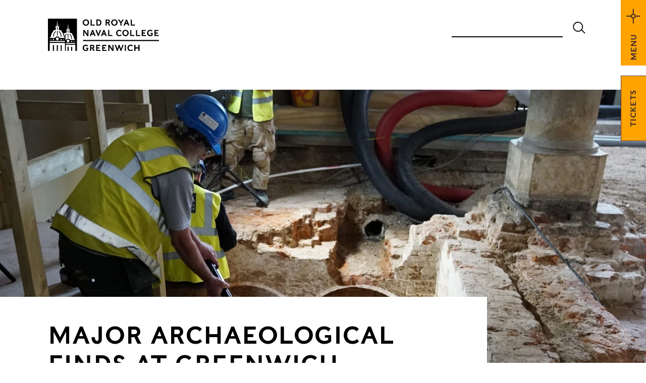

--- FILE ---
content_type: text/html; charset=UTF-8
request_url: https://ornc.org/news/major-archaeological-finds-at-greenwich-uncover-lost-royal-palace/
body_size: 13263
content:
<!DOCTYPE html>
<html class="no-js" lang="en-GB">
  <head>
	<meta charset="UTF-8">
    <meta http-equiv="x-ua-compatible" content="ie=edge" />
    <meta
      name="viewport"
      content="width=device-width, initial-scale=1, shrink-to-fit=no"
    />
    <meta name="format-detection" content="telephone=no" />


    <link rel="apple-touch-icon" sizes="180x180" href="https://ornc.org/wp-content/themes/ornc-theme/favicons/apple-touch-icon.png">
    <link rel="icon" type="image/png" href="https://ornc.org/wp-content/themes/ornc-theme/favicons/favicon-32x32.png" sizes="32x32">
    <link rel="icon" type="image/png" href="https://ornc.org/wp-content/themes/ornc-theme/favicons/favicon-16x16.png" sizes="16x16">
    <link rel="manifest" href="https://ornc.org/wp-content/themes/ornc-theme/favicons/site.webmanifest">
    <link rel="mask-icon" href="https://ornc.org/wp-content/themes/ornc-theme/favicons/safari-pinned-tab.svg" color="#5bbad5">
    <link rel="shortcut icon" href="https://ornc.org/wp-content/themes/ornc-theme/favicons/favicon.ico">
    <meta name="msapplication-config" content="https://ornc.org/wp-content/themes/ornc-theme/favicons/browserconfig.xml">
    <meta name="theme-color" content="#ffffff">

	<meta name='robots' content='index, follow, max-image-preview:large, max-snippet:-1, max-video-preview:-1' />

	<!-- This site is optimized with the Yoast SEO plugin v26.8 - https://yoast.com/product/yoast-seo-wordpress/ -->
	<title>Major archaeological finds at Greenwich uncover lost Royal palace - Old Royal Naval College</title>
	<link rel="canonical" href="https://ornc.org/news/major-archaeological-finds-at-greenwich-uncover-lost-royal-palace/" />
	<meta property="og:locale" content="en_GB" />
	<meta property="og:type" content="article" />
	<meta property="og:title" content="Major archaeological finds at Greenwich uncover lost Royal palace - Old Royal Naval College" />
	<meta property="og:description" content="ORNC Major archaeological finds at Greenwich uncover lost Royal palace" />
	<meta property="og:url" content="https://ornc.org/news/major-archaeological-finds-at-greenwich-uncover-lost-royal-palace/" />
	<meta property="og:site_name" content="Old Royal Naval College" />
	<meta property="article:modified_time" content="2023-10-30T13:02:57+00:00" />
	<meta property="og:image" content="https://ornc.org/wp-content/uploads/2017/08/DSC01041-scaled-e1574692065951-1024x499.jpg" />
	<meta property="og:image:width" content="640" />
	<meta property="og:image:height" content="312" />
	<meta name="twitter:card" content="summary_large_image" />
	<script type="application/ld+json" class="yoast-schema-graph">{"@context":"https://schema.org","@graph":[{"@type":"WebPage","@id":"https://ornc.org/news/major-archaeological-finds-at-greenwich-uncover-lost-royal-palace/","url":"https://ornc.org/news/major-archaeological-finds-at-greenwich-uncover-lost-royal-palace/","name":"Major archaeological finds at Greenwich uncover lost Royal palace - Old Royal Naval College","isPartOf":{"@id":"https://ornc.org/#website"},"datePublished":"2017-08-13T10:30:29+00:00","dateModified":"2023-10-30T13:02:57+00:00","breadcrumb":{"@id":"https://ornc.org/news/major-archaeological-finds-at-greenwich-uncover-lost-royal-palace/#breadcrumb"},"inLanguage":"en-GB","potentialAction":[{"@type":"ReadAction","target":["https://ornc.org/news/major-archaeological-finds-at-greenwich-uncover-lost-royal-palace/"]}]},{"@type":"BreadcrumbList","@id":"https://ornc.org/news/major-archaeological-finds-at-greenwich-uncover-lost-royal-palace/#breadcrumb","itemListElement":[{"@type":"ListItem","position":1,"name":"Home","item":"https://ornc.org/"},{"@type":"ListItem","position":2,"name":"Major archaeological finds at Greenwich uncover lost Royal palace"}]},{"@type":"WebSite","@id":"https://ornc.org/#website","url":"https://ornc.org/","name":"Old Royal Naval College","description":"","potentialAction":[{"@type":"SearchAction","target":{"@type":"EntryPoint","urlTemplate":"https://ornc.org/?s={search_term_string}"},"query-input":{"@type":"PropertyValueSpecification","valueRequired":true,"valueName":"search_term_string"}}],"inLanguage":"en-GB"}]}</script>
	<!-- / Yoast SEO plugin. -->


<link rel='dns-prefetch' href='//code.jquery.com' />
<link rel='dns-prefetch' href='//cdnjs.cloudflare.com' />
<link rel='dns-prefetch' href='//cloud.typenetwork.com' />
<link rel='dns-prefetch' href='//et38c4vicjh.exactdn.com' />
<link rel='preconnect' href='//et38c4vicjh.exactdn.com' />
<link rel="alternate" type="application/rss+xml" title="Old Royal Naval College &raquo; Feed" href="https://ornc.org/feed/" />
<link rel="alternate" type="application/rss+xml" title="Old Royal Naval College &raquo; Comments Feed" href="https://ornc.org/comments/feed/" />
<link rel="alternate" title="oEmbed (JSON)" type="application/json+oembed" href="https://ornc.org/wp-json/oembed/1.0/embed?url=https%3A%2F%2Fornc.org%2Fnews%2Fmajor-archaeological-finds-at-greenwich-uncover-lost-royal-palace%2F" />
<link rel="alternate" title="oEmbed (XML)" type="text/xml+oembed" href="https://ornc.org/wp-json/oembed/1.0/embed?url=https%3A%2F%2Fornc.org%2Fnews%2Fmajor-archaeological-finds-at-greenwich-uncover-lost-royal-palace%2F&#038;format=xml" />
<style id='wp-img-auto-sizes-contain-inline-css' type='text/css'>
img:is([sizes=auto i],[sizes^="auto," i]){contain-intrinsic-size:3000px 1500px}
/*# sourceURL=wp-img-auto-sizes-contain-inline-css */
</style>

<style id='wp-emoji-styles-inline-css' type='text/css'>

	img.wp-smiley, img.emoji {
		display: inline !important;
		border: none !important;
		box-shadow: none !important;
		height: 1em !important;
		width: 1em !important;
		margin: 0 0.07em !important;
		vertical-align: -0.1em !important;
		background: none !important;
		padding: 0 !important;
	}
/*# sourceURL=wp-emoji-styles-inline-css */
</style>
<link rel='stylesheet' id='wp-block-library-css' href='https://ornc.org/wp-includes/css/dist/block-library/style.min.css?ver=6.9' type='text/css' media='all' />
<style id='global-styles-inline-css' type='text/css'>
:root{--wp--preset--aspect-ratio--square: 1;--wp--preset--aspect-ratio--4-3: 4/3;--wp--preset--aspect-ratio--3-4: 3/4;--wp--preset--aspect-ratio--3-2: 3/2;--wp--preset--aspect-ratio--2-3: 2/3;--wp--preset--aspect-ratio--16-9: 16/9;--wp--preset--aspect-ratio--9-16: 9/16;--wp--preset--color--black: #000000;--wp--preset--color--cyan-bluish-gray: #abb8c3;--wp--preset--color--white: #ffffff;--wp--preset--color--pale-pink: #f78da7;--wp--preset--color--vivid-red: #cf2e2e;--wp--preset--color--luminous-vivid-orange: #ff6900;--wp--preset--color--luminous-vivid-amber: #fcb900;--wp--preset--color--light-green-cyan: #7bdcb5;--wp--preset--color--vivid-green-cyan: #00d084;--wp--preset--color--pale-cyan-blue: #8ed1fc;--wp--preset--color--vivid-cyan-blue: #0693e3;--wp--preset--color--vivid-purple: #9b51e0;--wp--preset--gradient--vivid-cyan-blue-to-vivid-purple: linear-gradient(135deg,rgb(6,147,227) 0%,rgb(155,81,224) 100%);--wp--preset--gradient--light-green-cyan-to-vivid-green-cyan: linear-gradient(135deg,rgb(122,220,180) 0%,rgb(0,208,130) 100%);--wp--preset--gradient--luminous-vivid-amber-to-luminous-vivid-orange: linear-gradient(135deg,rgb(252,185,0) 0%,rgb(255,105,0) 100%);--wp--preset--gradient--luminous-vivid-orange-to-vivid-red: linear-gradient(135deg,rgb(255,105,0) 0%,rgb(207,46,46) 100%);--wp--preset--gradient--very-light-gray-to-cyan-bluish-gray: linear-gradient(135deg,rgb(238,238,238) 0%,rgb(169,184,195) 100%);--wp--preset--gradient--cool-to-warm-spectrum: linear-gradient(135deg,rgb(74,234,220) 0%,rgb(151,120,209) 20%,rgb(207,42,186) 40%,rgb(238,44,130) 60%,rgb(251,105,98) 80%,rgb(254,248,76) 100%);--wp--preset--gradient--blush-light-purple: linear-gradient(135deg,rgb(255,206,236) 0%,rgb(152,150,240) 100%);--wp--preset--gradient--blush-bordeaux: linear-gradient(135deg,rgb(254,205,165) 0%,rgb(254,45,45) 50%,rgb(107,0,62) 100%);--wp--preset--gradient--luminous-dusk: linear-gradient(135deg,rgb(255,203,112) 0%,rgb(199,81,192) 50%,rgb(65,88,208) 100%);--wp--preset--gradient--pale-ocean: linear-gradient(135deg,rgb(255,245,203) 0%,rgb(182,227,212) 50%,rgb(51,167,181) 100%);--wp--preset--gradient--electric-grass: linear-gradient(135deg,rgb(202,248,128) 0%,rgb(113,206,126) 100%);--wp--preset--gradient--midnight: linear-gradient(135deg,rgb(2,3,129) 0%,rgb(40,116,252) 100%);--wp--preset--font-size--small: 13px;--wp--preset--font-size--medium: 20px;--wp--preset--font-size--large: 36px;--wp--preset--font-size--x-large: 42px;--wp--preset--spacing--20: 0.44rem;--wp--preset--spacing--30: 0.67rem;--wp--preset--spacing--40: 1rem;--wp--preset--spacing--50: 1.5rem;--wp--preset--spacing--60: 2.25rem;--wp--preset--spacing--70: 3.38rem;--wp--preset--spacing--80: 5.06rem;--wp--preset--shadow--natural: 6px 6px 9px rgba(0, 0, 0, 0.2);--wp--preset--shadow--deep: 12px 12px 50px rgba(0, 0, 0, 0.4);--wp--preset--shadow--sharp: 6px 6px 0px rgba(0, 0, 0, 0.2);--wp--preset--shadow--outlined: 6px 6px 0px -3px rgb(255, 255, 255), 6px 6px rgb(0, 0, 0);--wp--preset--shadow--crisp: 6px 6px 0px rgb(0, 0, 0);}:where(.is-layout-flex){gap: 0.5em;}:where(.is-layout-grid){gap: 0.5em;}body .is-layout-flex{display: flex;}.is-layout-flex{flex-wrap: wrap;align-items: center;}.is-layout-flex > :is(*, div){margin: 0;}body .is-layout-grid{display: grid;}.is-layout-grid > :is(*, div){margin: 0;}:where(.wp-block-columns.is-layout-flex){gap: 2em;}:where(.wp-block-columns.is-layout-grid){gap: 2em;}:where(.wp-block-post-template.is-layout-flex){gap: 1.25em;}:where(.wp-block-post-template.is-layout-grid){gap: 1.25em;}.has-black-color{color: var(--wp--preset--color--black) !important;}.has-cyan-bluish-gray-color{color: var(--wp--preset--color--cyan-bluish-gray) !important;}.has-white-color{color: var(--wp--preset--color--white) !important;}.has-pale-pink-color{color: var(--wp--preset--color--pale-pink) !important;}.has-vivid-red-color{color: var(--wp--preset--color--vivid-red) !important;}.has-luminous-vivid-orange-color{color: var(--wp--preset--color--luminous-vivid-orange) !important;}.has-luminous-vivid-amber-color{color: var(--wp--preset--color--luminous-vivid-amber) !important;}.has-light-green-cyan-color{color: var(--wp--preset--color--light-green-cyan) !important;}.has-vivid-green-cyan-color{color: var(--wp--preset--color--vivid-green-cyan) !important;}.has-pale-cyan-blue-color{color: var(--wp--preset--color--pale-cyan-blue) !important;}.has-vivid-cyan-blue-color{color: var(--wp--preset--color--vivid-cyan-blue) !important;}.has-vivid-purple-color{color: var(--wp--preset--color--vivid-purple) !important;}.has-black-background-color{background-color: var(--wp--preset--color--black) !important;}.has-cyan-bluish-gray-background-color{background-color: var(--wp--preset--color--cyan-bluish-gray) !important;}.has-white-background-color{background-color: var(--wp--preset--color--white) !important;}.has-pale-pink-background-color{background-color: var(--wp--preset--color--pale-pink) !important;}.has-vivid-red-background-color{background-color: var(--wp--preset--color--vivid-red) !important;}.has-luminous-vivid-orange-background-color{background-color: var(--wp--preset--color--luminous-vivid-orange) !important;}.has-luminous-vivid-amber-background-color{background-color: var(--wp--preset--color--luminous-vivid-amber) !important;}.has-light-green-cyan-background-color{background-color: var(--wp--preset--color--light-green-cyan) !important;}.has-vivid-green-cyan-background-color{background-color: var(--wp--preset--color--vivid-green-cyan) !important;}.has-pale-cyan-blue-background-color{background-color: var(--wp--preset--color--pale-cyan-blue) !important;}.has-vivid-cyan-blue-background-color{background-color: var(--wp--preset--color--vivid-cyan-blue) !important;}.has-vivid-purple-background-color{background-color: var(--wp--preset--color--vivid-purple) !important;}.has-black-border-color{border-color: var(--wp--preset--color--black) !important;}.has-cyan-bluish-gray-border-color{border-color: var(--wp--preset--color--cyan-bluish-gray) !important;}.has-white-border-color{border-color: var(--wp--preset--color--white) !important;}.has-pale-pink-border-color{border-color: var(--wp--preset--color--pale-pink) !important;}.has-vivid-red-border-color{border-color: var(--wp--preset--color--vivid-red) !important;}.has-luminous-vivid-orange-border-color{border-color: var(--wp--preset--color--luminous-vivid-orange) !important;}.has-luminous-vivid-amber-border-color{border-color: var(--wp--preset--color--luminous-vivid-amber) !important;}.has-light-green-cyan-border-color{border-color: var(--wp--preset--color--light-green-cyan) !important;}.has-vivid-green-cyan-border-color{border-color: var(--wp--preset--color--vivid-green-cyan) !important;}.has-pale-cyan-blue-border-color{border-color: var(--wp--preset--color--pale-cyan-blue) !important;}.has-vivid-cyan-blue-border-color{border-color: var(--wp--preset--color--vivid-cyan-blue) !important;}.has-vivid-purple-border-color{border-color: var(--wp--preset--color--vivid-purple) !important;}.has-vivid-cyan-blue-to-vivid-purple-gradient-background{background: var(--wp--preset--gradient--vivid-cyan-blue-to-vivid-purple) !important;}.has-light-green-cyan-to-vivid-green-cyan-gradient-background{background: var(--wp--preset--gradient--light-green-cyan-to-vivid-green-cyan) !important;}.has-luminous-vivid-amber-to-luminous-vivid-orange-gradient-background{background: var(--wp--preset--gradient--luminous-vivid-amber-to-luminous-vivid-orange) !important;}.has-luminous-vivid-orange-to-vivid-red-gradient-background{background: var(--wp--preset--gradient--luminous-vivid-orange-to-vivid-red) !important;}.has-very-light-gray-to-cyan-bluish-gray-gradient-background{background: var(--wp--preset--gradient--very-light-gray-to-cyan-bluish-gray) !important;}.has-cool-to-warm-spectrum-gradient-background{background: var(--wp--preset--gradient--cool-to-warm-spectrum) !important;}.has-blush-light-purple-gradient-background{background: var(--wp--preset--gradient--blush-light-purple) !important;}.has-blush-bordeaux-gradient-background{background: var(--wp--preset--gradient--blush-bordeaux) !important;}.has-luminous-dusk-gradient-background{background: var(--wp--preset--gradient--luminous-dusk) !important;}.has-pale-ocean-gradient-background{background: var(--wp--preset--gradient--pale-ocean) !important;}.has-electric-grass-gradient-background{background: var(--wp--preset--gradient--electric-grass) !important;}.has-midnight-gradient-background{background: var(--wp--preset--gradient--midnight) !important;}.has-small-font-size{font-size: var(--wp--preset--font-size--small) !important;}.has-medium-font-size{font-size: var(--wp--preset--font-size--medium) !important;}.has-large-font-size{font-size: var(--wp--preset--font-size--large) !important;}.has-x-large-font-size{font-size: var(--wp--preset--font-size--x-large) !important;}
/*# sourceURL=global-styles-inline-css */
</style>

<style id='classic-theme-styles-inline-css' type='text/css'>
/*! This file is auto-generated */
.wp-block-button__link{color:#fff;background-color:#32373c;border-radius:9999px;box-shadow:none;text-decoration:none;padding:calc(.667em + 2px) calc(1.333em + 2px);font-size:1.125em}.wp-block-file__button{background:#32373c;color:#fff;text-decoration:none}
/*# sourceURL=/wp-includes/css/classic-themes.min.css */
</style>
<link rel='stylesheet' id='contact-form-7-css' href='https://ornc.org/wp-content/plugins/contact-form-7/includes/css/styles.css?ver=6.1.4' type='text/css' media='all' />
<link rel='stylesheet' id='wp-smart-crop-renderer-css' href='https://ornc.org/wp-content/plugins/wp-smartcrop/css/image-renderer.css?ver=2.0.10' type='text/css' media='all' />
<link rel='stylesheet' id='fontface-css' href='//cloud.typenetwork.com/projects/3007/fontface.css/?ver=6.9' type='text/css' media='all' />
<link rel='stylesheet' id='all-css' href='https://ornc.org/wp-content/themes/ornc-theme/css/style.css?ver=1.2.6' type='text/css' media='all' />
<link rel='stylesheet' id='extra-css' href='https://ornc.org/wp-content/themes/ornc-theme/css/extra.css?ver=1.2.4' type='text/css' media='all' />
<link rel='stylesheet' id='dflip-style-css' href='https://ornc.org/wp-content/plugins/3d-flipbook-dflip-lite/assets/css/dflip.min.css?ver=2.4.20' type='text/css' media='all' />
<link rel='stylesheet' id='sib-front-css-css' href='https://ornc.org/wp-content/plugins/mailin/css/mailin-front.css?ver=6.9' type='text/css' media='all' />
<script type="text/javascript" src="https://code.jquery.com/jquery-3.3.1.min.js?ver=6.9" id="jquery-js"></script>
<script type="text/javascript" src="https://ornc.org/wp-content/themes/ornc-theme/js/picturecreate.js?ver=1.2.0" id="picturecreate-js"></script>
<script type="text/javascript" src="https://ornc.org/wp-content/themes/ornc-theme/js/vendor/picturefill.min.js?ver=1.2.0#asyncload" id="picturefill-js"></script>
<script type="text/javascript" src="https://cdnjs.cloudflare.com/ajax/libs/jqueryui/1.12.1/jquery-ui.js?ver=6.9" id="jquery-ui-js"></script>
<script type="text/javascript" id="sib-front-js-js-extra">
/* <![CDATA[ */
var sibErrMsg = {"invalidMail":"Please fill out valid email address","requiredField":"Please fill out required fields","invalidDateFormat":"Please fill out valid date format","invalidSMSFormat":"Please fill out valid phone number"};
var ajax_sib_front_object = {"ajax_url":"https://ornc.org/wp-admin/admin-ajax.php","ajax_nonce":"509b325bed","flag_url":"https://ornc.org/wp-content/plugins/mailin/img/flags/"};
//# sourceURL=sib-front-js-js-extra
/* ]]> */
</script>
<script type="text/javascript" src="https://ornc.org/wp-content/plugins/mailin/js/mailin-front.js?ver=1734943146" id="sib-front-js-js"></script>
<link rel="https://api.w.org/" href="https://ornc.org/wp-json/" /><link rel="EditURI" type="application/rsd+xml" title="RSD" href="https://ornc.org/xmlrpc.php?rsd" />

<link rel='shortlink' href='https://ornc.org/?p=1933' />
<style type="text/css">.recentcomments a{display:inline !important;padding:0 !important;margin:0 !important;}</style><noscript><style>.lazyload[data-src]{display:none !important;}</style></noscript><style>.lazyload{background-image:none !important;}.lazyload:before{background-image:none !important;}</style>    <!-- Google Tag Manager -->
<script>(function(w,d,s,l,i){w[l]=w[l]||[];w[l].push({'gtm.start':
new Date().getTime(),event:'gtm.js'});var f=d.getElementsByTagName(s)[0],
j=d.createElement(s),dl=l!='dataLayer'?'&l='+l:'';j.async=true;j.src=
'https://www.googletagmanager.com/gtm.js?id='+i+dl;f.parentNode.insertBefore(j,f);
})(window,document,'script','dataLayer','GTM-PXWKS5');</script>
<!-- End Google Tag Manager -->

<meta name="facebook-domain-verification" content="8ke9cl346ggv2y6jgri1jji6eai4rl" />  </head>

  <body id="top" class="wp-singular news-template-default single single-news postid-1933 wp-theme-ornc-theme">




        <header class="page-header page-header--light">
      <div class="container">
	  					<a href="https://ornc.org/" class="page-header__logo">
					<img class="page-header__logo--white lazyload" src="[data-uri]" alt="" data-src="https://et38c4vicjh.exactdn.com/wp-content/themes/ornc-theme/img/ORNC-white.svg" decoding="async" /><noscript><img class="page-header__logo--white" src="https://et38c4vicjh.exactdn.com/wp-content/themes/ornc-theme/img/ORNC-white.svg" alt="" data-eio="l" /></noscript>
					<img class="page-header__logo--red lazyload" src="[data-uri]" alt="" data-src="https://et38c4vicjh.exactdn.com/wp-content/themes/ornc-theme/img/ORNC.svg" decoding="async" /><noscript><img class="page-header__logo--red" src="https://et38c4vicjh.exactdn.com/wp-content/themes/ornc-theme/img/ORNC.svg" alt="" data-eio="l" /></noscript>
				</a>
				
        <div class="search search--desktop lazyload">
          <form action="https://ornc.org/">
            <input type="text" class="search__input" name="s" value=""/>
            <button type="submit">
              submit
              <i class="icon-search-fatter"></i>
            </button>
          </form>
        </div>
        <button class="page-header__hamburger">
          <span>
            MENU
          </span>
          <i class="icon-menu---fatter"></i>
        </button>
        <div class="page-header__nav-block">
          <div class="page-header__nav-wrap">

		 	<nav class="page-header__nav">
				<ul id="menu-header-main" class="page-header__nav-main"><li id="menu-item-7850" class="menu-item menu-item-type-post_type menu-item-object-page menu-item-has-children menu-item-7850"><a href="https://ornc.org/explore-whats-here/">Explore &#038; discover</a>
<ul class="sub-menu">
	<li id="menu-item-19996" class="menu-item menu-item-type-post_type menu-item-object-page menu-item-19996"><a href="https://ornc.org/explore-whats-here/painted-hall/">Painted Hall</a></li>
	<li id="menu-item-19997" class="menu-item menu-item-type-post_type menu-item-object-page menu-item-19997"><a href="https://ornc.org/explore-whats-here/filming-location/">Film &#038; TV location</a></li>
	<li id="menu-item-19998" class="menu-item menu-item-type-post_type menu-item-object-page menu-item-19998"><a href="https://ornc.org/plan-a-visit/talks-and-tours/">Talks and tours</a></li>
</ul>
</li>
<li id="menu-item-7808" class="menu-item menu-item-type-post_type menu-item-object-page menu-item-has-children menu-item-7808"><a href="https://ornc.org/our-history/">Our history</a>
<ul class="sub-menu">
	<li id="menu-item-18915" class="menu-item menu-item-type-post_type menu-item-object-page menu-item-18915"><a href="https://ornc.org/our-history/discover-our-stories/">Discover our stories</a></li>
</ul>
</li>
<li id="menu-item-7849" class="menu-item menu-item-type-post_type menu-item-object-page menu-item-has-children menu-item-7849"><a href="https://ornc.org/whats-on/">What’s on</a>
<ul class="sub-menu">
	<li id="menu-item-18912" class="menu-item menu-item-type-post_type menu-item-object-page menu-item-18912"><a href="https://ornc.org/whats-on/">Events</a></li>
	<li id="menu-item-18913" class="menu-item menu-item-type-post_type menu-item-object-page menu-item-18913"><a href="https://ornc.org/plan-a-visit/talks-and-tours/">Talks and tours</a></li>
</ul>
</li>
<li id="menu-item-20157" class="menu-item menu-item-type-post_type menu-item-object-page menu-item-has-children menu-item-20157"><a href="https://ornc.org/support-us/make-a-donation/">Donate</a>
<ul class="sub-menu">
	<li id="menu-item-20158" class="menu-item menu-item-type-post_type menu-item-object-page menu-item-20158"><a href="https://ornc.org/support-us/">Support us</a></li>
</ul>
</li>
</ul>				<ul id="menu-header-secondary" class="page-header__nav-secondary"><li id="menu-item-20162" class="menu-item menu-item-type-custom menu-item-object-custom menu-item-20162"><a href="https://shop.ornc.org/?_gl=1*11tkq37*_gcl_au*MTIwNzA4MjE3MC4xNzMxMzI0MzQ2">Shop</a></li>
<li id="menu-item-19993" class="menu-item menu-item-type-post_type menu-item-object-page menu-item-has-children menu-item-19993"><a href="https://ornc.org/plan-a-visit/">Plan a visit</a>
<ul class="sub-menu">
	<li id="menu-item-19994" class="menu-item menu-item-type-post_type menu-item-object-page menu-item-19994"><a href="https://ornc.org/plan-a-visit/getting-here/">How to get here</a></li>
	<li id="menu-item-19995" class="menu-item menu-item-type-post_type menu-item-object-page menu-item-19995"><a href="https://ornc.org/plan-a-visit/accessibility/">Accessibility</a></li>
	<li id="menu-item-19999" class="menu-item menu-item-type-post_type menu-item-object-page menu-item-19999"><a href="https://ornc.org/plan-a-visit/opening-times/">Opening times and closures</a></li>
</ul>
</li>
<li id="menu-item-40" class="menu-item menu-item-type-post_type menu-item-object-page menu-item-has-children menu-item-40"><a href="https://ornc.org/venue-hire/">Venue hire</a>
<ul class="sub-menu">
	<li id="menu-item-3515" class="menu-item menu-item-type-post_type menu-item-object-page menu-item-3515"><a href="https://ornc.org/venue-hire/corporate-private-events/">Corporate &#038; private events</a></li>
	<li id="menu-item-3514" class="menu-item menu-item-type-post_type menu-item-object-page menu-item-3514"><a href="https://ornc.org/venue-hire/weddings/">Weddings</a></li>
	<li id="menu-item-3512" class="menu-item menu-item-type-post_type menu-item-object-page menu-item-3512"><a href="https://ornc.org/venue-hire/outdoor-events/">Outdoor events</a></li>
	<li id="menu-item-3511" class="menu-item menu-item-type-post_type menu-item-object-page menu-item-3511"><a href="https://ornc.org/venue-hire/our-spaces/">Indoor spaces</a></li>
	<li id="menu-item-3510" class="menu-item menu-item-type-post_type menu-item-object-page menu-item-3510"><a href="https://ornc.org/venue-hire/catering-trusted-suppliers/">Catering &#038; trusted suppliers</a></li>
	<li id="menu-item-16351" class="menu-item menu-item-type-post_type menu-item-object-page menu-item-16351"><a href="https://ornc.org/venue-hire/testimonials/">Client testimonials</a></li>
</ul>
</li>
<li id="menu-item-42" class="menu-item menu-item-type-post_type menu-item-object-page menu-item-has-children menu-item-42"><a href="https://ornc.org/learning/">Learning</a>
<ul class="sub-menu">
	<li id="menu-item-3520" class="menu-item menu-item-type-post_type menu-item-object-page menu-item-3520"><a href="https://ornc.org/learning/reception-key-stage-1/">Reception and Key Stage 1</a></li>
	<li id="menu-item-3992" class="menu-item menu-item-type-post_type menu-item-object-page menu-item-3992"><a href="https://ornc.org/learning/key-stage-2/">Key Stage 2</a></li>
	<li id="menu-item-3518" class="menu-item menu-item-type-post_type menu-item-object-page menu-item-3518"><a href="https://ornc.org/learning/key-stage-3/">Key Stage 3 and above</a></li>
	<li id="menu-item-3516" class="menu-item menu-item-type-post_type menu-item-object-page menu-item-3516"><a href="https://ornc.org/learning/special-educational-needs-and-disabilities/">Special Educational Needs and Disabilities</a></li>
	<li id="menu-item-3517" class="menu-item menu-item-type-post_type menu-item-object-page menu-item-3517"><a href="https://ornc.org/learning/english-for-speakers-of-other-languages/">English for Speakers of Other Languages</a></li>
	<li id="menu-item-8797" class="menu-item menu-item-type-post_type menu-item-object-page menu-item-8797"><a href="https://ornc.org/learning/black-sailors-writers-and-entrepreneurs-of-18c-greenwich/">Black Sailors, Writers, and Entrepreneurs of 18c Greenwich</a></li>
	<li id="menu-item-8799" class="menu-item menu-item-type-post_type menu-item-object-page menu-item-8799"><a href="https://ornc.org/learning/digital-learning/">Digital Learning</a></li>
</ul>
</li>
<li id="menu-item-17897" class="menu-item menu-item-type-post_type menu-item-object-page menu-item-17897"><a href="https://ornc.org/plan-a-visit/group-and-coach-visits/">Group &#038; coach visits</a></li>
</ul>			</nav>

            <footer class="page-header__footer">
              <div class="search">
                <form action="/">
                  <input type="text" name="s" class="search__input" />
                  <button type="submit">
                    submit
                    <i class="icon-search-fatter"></i>
                  </button>
                </form>
			  </div>

              <div class="social">
                <ul class="social__list">
       			                  <li>
                    <a href="https://twitter.com/orncgreenwich"
                       target="_blank">
                      Twitter
                      <i class="icon-twitter"></i>
                    </a>
                  </li>
       			       			                  <li>
                    <a href="https://www.facebook.com/oldroyalnavalcollege"
                       target="_blank">
                      Facebook
                      <i class="icon-facebook-official"></i>
                    </a>
                  </li>
       			       			                  <li>
                    <a href="https://www.instagram.com/oldroyalnavalcollege/"
                       target="_blank">
                      Instagram
                      <i class="icon-instagram"></i>
                    </a>
                  </li>
       			       			                  <li>
                    <a href="https://www.tripadvisor.co.uk/Attraction_Review-g186338-d211646-Reviews-Old_Royal_Naval_College-London_England.html"
                       target="_blank">
                      TripAdvisor
                      <i class="icon-tripadvisor"></i>
                    </a>
                  </li>
       			                </ul>
              </div>
            </footer>
          </div>
        </div>
                <a href="https://ornc.digitickets.co.uk/category/61042"
           target="_blank"
           class="btn page-header__book">
          <span class="btn__text--mobile">Tickets</span>
          <span class="btn__text--desktop lazyload">Tickets</span>
        </a>
          </div>
    </header>

   <main>
      <section class="event">
      
                          <style>
            .event__hero {
              background-repeat: no-repeat;
              background-size: cover;
              background-position: 50% 50%;
            }
            @media all and (min-width: 1270px) {
              .event__hero {
                background-size: 100%;
              }
            }
          </style>
        
        <div class="event__hero lazyload" style="" data-back="https://et38c4vicjh.exactdn.com/wp-content/uploads/2017/08/DSC01041-scaled-e1574692065951.jpg?strip=all&quality=90&webp=90&avif=80" data-eio-rwidth="2470" data-eio-rheight="1204">
        </div>
              <div class="event__content job ">
          <div class="container">
              <h1 class="heading--xxl">
                Major archaeological finds at Greenwich uncover lost Royal palace              </h1>

            <div class="event__text-wrap">

                  <div class="event__book">

                                  <a class="event__hero-link" href="https://ornc.org/news/">
                    <i class="icon-arrow"></i>
                    News                  </a>
                
                <div class="right-nav">
                  <p class="job-detail">Sun 13 Aug 17</p>
                </div>
              </div>
              <div class="event__copy event__copy--page">

                <div class="intro-text">
                                  </div>

                <header class="headerWrapper ">
<section class="carousel carouselImageSingle">
<div class="headerText"></div>
</section>
</header>
<div class="contentBlockWrapper">
<section class="contentBlock">
<div class="content postContent newsContent">
<p>The team working on the Painted Hall Project have uncovered the remains of Greenwich Palace, birthplace of Henry VIII and of his daughters Mary and Elizabeth I.</p>
<p>Greenwich Palace had a scale and magnificence comparable to Hampton Court Palace, set in a riverside setting close to the Woolwich and Deptford docks. It comprised everything from state apartments, courtyards, a chapel, elegant gardens, a substantial tiltyard for jousting with a five-storey tower for viewing, and was at the very heart of Tudor cultural life and intrigue.</p>
<p><img fetchpriority="high" decoding="async" class="alignnone size-large wp-image-2854 lazyload" src="[data-uri]" alt="" width="640" height="312"   data-src="https://et38c4vicjh.exactdn.com/wp-content/uploads/2017/08/DSC01041-scaled-e1574692065951-1024x499.jpg?strip=all&quality=90&webp=90&avif=80" data-srcset="https://et38c4vicjh.exactdn.com/wp-content/uploads/2017/08/DSC01041-scaled-e1574692065951-1024x499.jpg?strip=all&amp;quality=90&amp;webp=90&amp;avif=80 1024w, https://et38c4vicjh.exactdn.com/wp-content/uploads/2017/08/DSC01041-scaled-e1574692065951-300x146.jpg?strip=all&amp;quality=90&amp;webp=90&amp;avif=80 300w, https://et38c4vicjh.exactdn.com/wp-content/uploads/2017/08/DSC01041-scaled-e1574692065951-768x374.jpg?strip=all&amp;quality=90&amp;webp=90&amp;avif=80 768w, https://et38c4vicjh.exactdn.com/wp-content/uploads/2017/08/DSC01041-scaled-e1574692065951-1536x749.jpg?strip=all&amp;quality=90&amp;webp=90&amp;avif=80 1536w, https://et38c4vicjh.exactdn.com/wp-content/uploads/2017/08/DSC01041-scaled-e1574692065951-2048x998.jpg?strip=all&amp;quality=90&amp;webp=90&amp;avif=80 2048w, https://et38c4vicjh.exactdn.com/wp-content/uploads/2017/08/DSC01041-scaled-e1574692065951.jpg?strip=all&amp;quality=90&amp;webp=90&amp;avif=80&amp;w=494 494w, https://et38c4vicjh.exactdn.com/wp-content/uploads/2017/08/DSC01041-scaled-e1574692065951.jpg?strip=all&amp;quality=90&amp;webp=90&amp;avif=80&amp;w=1482 1482w, https://et38c4vicjh.exactdn.com/wp-content/uploads/2017/08/DSC01041-scaled-e1574692065951.jpg?strip=all&amp;quality=90&amp;webp=90&amp;avif=80&amp;w=1976 1976w, https://et38c4vicjh.exactdn.com/wp-content/uploads/2017/08/DSC01041-scaled-e1574692065951.jpg?strip=all&amp;quality=90&amp;webp=90&amp;avif=80 2470w" data-sizes="auto" data-eio-rwidth="1024" data-eio-rheight="499" /><noscript><img fetchpriority="high" decoding="async" class="alignnone size-large wp-image-2854" src="https://et38c4vicjh.exactdn.com/wp-content/uploads/2017/08/DSC01041-scaled-e1574692065951-1024x499.jpg?strip=all&quality=90&webp=90&avif=80" alt="" width="640" height="312" srcset="https://et38c4vicjh.exactdn.com/wp-content/uploads/2017/08/DSC01041-scaled-e1574692065951-1024x499.jpg?strip=all&amp;quality=90&amp;webp=90&amp;avif=80 1024w, https://et38c4vicjh.exactdn.com/wp-content/uploads/2017/08/DSC01041-scaled-e1574692065951-300x146.jpg?strip=all&amp;quality=90&amp;webp=90&amp;avif=80 300w, https://et38c4vicjh.exactdn.com/wp-content/uploads/2017/08/DSC01041-scaled-e1574692065951-768x374.jpg?strip=all&amp;quality=90&amp;webp=90&amp;avif=80 768w, https://et38c4vicjh.exactdn.com/wp-content/uploads/2017/08/DSC01041-scaled-e1574692065951-1536x749.jpg?strip=all&amp;quality=90&amp;webp=90&amp;avif=80 1536w, https://et38c4vicjh.exactdn.com/wp-content/uploads/2017/08/DSC01041-scaled-e1574692065951-2048x998.jpg?strip=all&amp;quality=90&amp;webp=90&amp;avif=80 2048w, https://et38c4vicjh.exactdn.com/wp-content/uploads/2017/08/DSC01041-scaled-e1574692065951.jpg?strip=all&amp;quality=90&amp;webp=90&amp;avif=80&amp;w=494 494w, https://et38c4vicjh.exactdn.com/wp-content/uploads/2017/08/DSC01041-scaled-e1574692065951.jpg?strip=all&amp;quality=90&amp;webp=90&amp;avif=80&amp;w=1482 1482w, https://et38c4vicjh.exactdn.com/wp-content/uploads/2017/08/DSC01041-scaled-e1574692065951.jpg?strip=all&amp;quality=90&amp;webp=90&amp;avif=80&amp;w=1976 1976w, https://et38c4vicjh.exactdn.com/wp-content/uploads/2017/08/DSC01041-scaled-e1574692065951.jpg?strip=all&amp;quality=90&amp;webp=90&amp;avif=80 2470w" sizes="(max-width: 640px) 100vw, 640px" data-eio="l" /></noscript></p>
<p><em>Archaeologists document the Tudor finds beneath the Painted Hall shortly after their excavation</em></p>
<p>Careful preparation of the ground for a new visitor centre below the Painted Hall led to the discovery of two rooms of the Tudor palace, including a floor featuring lead-glazed tiles. Being set back from the river, these are likely to be from the service range, possibly where the kitchens, bakehouse, brewhouse and laundry were. One of the rooms was clearly subterranean and contains a series of unusual niches, which archaeologists believe may be ‘bee boles’ for the keeping of skeps (hive baskets) during the winter months when the bee colonies are hibernating.  Bee boles have occasionally been found in historic garden walls, but it is very rare to find them internally, making this find even more significant. The niches were probably used for keeping food and drink cool in the summer months when the skeps were outside.</p>
<p>Nothing of Greenwich Palace survives above ground today. It fell into disrepair during the civil war years and was eventually replaced by the spectacular buildings that today make up the Old Royal Naval College, Sir Christopher Wren&#8217;s riverside masterpiece.</p>
<p>The Painted Hall at the Old Royal Naval College, described as ‘the Sistine Chapel of the UK’, is currently undergoing a major transformation over the next eighteen months, including the creation of a new visitor centre, a gallery and café developed by Hugh Broughton Architects. Visitors currently have a once-in-a-lifetime opportunity to get up close to the ceiling of the Painted Hall through a series of ceiling tours, which are accessible to all.</p>
<p>Discussions are now underway over the possibility of displaying the Tudor archaeology within what will be the new Painted Hall visitor centre.  A further £2 million is necessary to complete the project. Donations will go towards the conservation and construction of the visitor centre &#8211; including the display of the Tudor remains.</p>
</div>
</section>
</div>
              </div>
                </div>
          </div>
        </div>


              </section>

      
          </main>




  <footer class="page-footer pink">

      <div class="page-footer__top lazyload">
        <div class="container">
          <div class="social social--light">
		  	<ul class="social__list">
							<li>
				<a href="https://twitter.com/orncgreenwich" target="_blank">
					Twitter
					<i class="icon-twitter"></i>
				</a>
				</li>
										<li>
				<a href="https://www.facebook.com/oldroyalnavalcollege" target="_blank">
					Facebook
					<i class="icon-facebook-official"></i>
				</a>
				</li>
										<li>
				<a href="https://www.instagram.com/oldroyalnavalcollege/" target="_blank">
					Instagram
					<i class="icon-instagram"></i>
				</a>
				</li>
										<li>
				<a href="https://www.tripadvisor.co.uk/Attraction_Review-g186338-d211646-Reviews-Old_Royal_Naval_College-London_England.html" target="_blank">
					TripAdvisor
					<svg data-name="Layer 1" xmlns="http://www.w3.org/2000/svg" viewBox="0 0 812.08 521.44"><path d="M275.04 301.86a72 72 0 1 1-72-72 72 72 0 0 1 72 72Zm333.82-72a72 72 0 1 0 72 72 72 72 0 0 0-71.96-71.98Zm203 72c0 112.05-90.92 202.89-203 202.89a202.11 202.11 0 0 1-137.85-54l-64.97 70.69-65-70.77a202.12 202.12 0 0 1-137.89 54.08C91.15 504.75.26 413.91.26 301.86a202.35 202.35 0 0 1 66.18-149.95L.04 79.67h147.52a459.76 459.76 0 0 1 517.34 0h147.14l-66.39 72.24a202.35 202.35 0 0 1 66.22 149.95Zm-471.46 0a137.31 137.31 0 1 0-137.3 137.31 137.3 137.3 0 0 0 137.31-137.31Zm218-205a396.23 396.23 0 0 0-304.77 0c86.69 33.18 152.41 110.68 152.41 201.04 0-90.35 65.71-167.86 152.37-201.03Zm187.8 205a137.31 137.31 0 1 0-137.3 137.31 137.31 137.31 0 0 0 137.31-137.31Z"/></svg>
				</a>
				</li>
			            </ul>
          </div>
    	          <div class="sign-up">
            <h4>Subscribe to our mailing list</h4>

            <form action="/newsletter/">
              <div>
                <input type="email" name="email" placeholder="Email address" />
                <button class="sign-up__btn">
                  <span>Sign up</span>
                  <i class="icon-arrow"></i>
                </button>
              </div>
            </form>

          </div>
    	        </div>
      </div>
      <div class="page-footer__main">
        <div class="container">
			<nav class="page-footer__nav"><ul id="menu-footer" class=""><li id="menu-item-17890" class="menu-item menu-item-type-post_type menu-item-object-page menu-item-17890"><a href="https://ornc.org/about-us/">About us</a></li>
<li id="menu-item-18429" class="menu-item menu-item-type-post_type menu-item-object-page menu-item-18429"><a href="https://ornc.org/plan-a-visit/accessibility/">Accessibility</a></li>
<li id="menu-item-3811" class="menu-item menu-item-type-post_type menu-item-object-page menu-item-3811"><a href="https://ornc.org/contact/">Contact</a></li>
<li id="menu-item-77" class="menu-item menu-item-type-post_type menu-item-object-page menu-item-77"><a href="https://ornc.org/about-us/work-with-us/">Work with us</a></li>
<li id="menu-item-17889" class="menu-item menu-item-type-post_type menu-item-object-page menu-item-17889"><a href="https://ornc.org/news/">News</a></li>
<li id="menu-item-2574" class="menu-item menu-item-type-post_type menu-item-object-page menu-item-2574"><a href="https://ornc.org/press/">Press office</a></li>
<li id="menu-item-17891" class="menu-item menu-item-type-post_type menu-item-object-page menu-item-17891"><a href="https://ornc.org/support-us/">Support us</a></li>
<li id="menu-item-9921" class="menu-item menu-item-type-post_type menu-item-object-page menu-item-9921"><a href="https://ornc.org/about-us/policies/">Policies</a></li>
</ul></nav>          <div class="page-footer__col">
		  		  	<p>
              Old Royal Naval College, London SE10 9NN
</p>
<p>Registered Charity No. 1062519.</p>
<p>© 2025 Old Royal Naval College. All rights reserved.</p>    	              <div class="patrons">
            		<div class="logos">
	                <img src="[data-uri]" alt="UNESCO" class="unesco lazyload" data-src="https://et38c4vicjh.exactdn.com/wp-content/themes/ornc-theme/img/unesco-new.png?strip=all&quality=90&webp=90&avif=80" decoding="async" data-eio-rwidth="1185" data-eio-rheight="244"><noscript><img src="https://et38c4vicjh.exactdn.com/wp-content/themes/ornc-theme/img/unesco-new.png?strip=all&quality=90&webp=90&avif=80" alt="UNESCO" class="unesco" data-eio="l"></noscript>
	                <img src="[data-uri]" alt="Heritage Fund" class="nhlf lazyload" data-src="https://et38c4vicjh.exactdn.com/wp-content/themes/ornc-theme/img/NHLF.png?strip=all&quality=90&webp=90&avif=80" decoding="async" data-eio-rwidth="2127" data-eio-rheight="763"><noscript><img src="https://et38c4vicjh.exactdn.com/wp-content/themes/ornc-theme/img/NHLF.png?strip=all&quality=90&webp=90&avif=80" alt="Heritage Fund" class="nhlf" data-eio="l"></noscript>
	              </div>

                <div class="logos">
					<img src="[data-uri]" alt="FR Funding" class="lva lazyload" data-src="https://et38c4vicjh.exactdn.com/wp-content/themes/ornc-theme/img/fr.png?strip=all&quality=90&webp=90&avif=80" decoding="async" data-eio-rwidth="339" data-eio-rheight="507"><noscript><img src="https://et38c4vicjh.exactdn.com/wp-content/themes/ornc-theme/img/fr.png?strip=all&quality=90&webp=90&avif=80" alt="FR Funding" class="lva" data-eio="l"></noscript>
					<img src="[data-uri]" alt="Visit England" class="gtge lazyload" data-src="https://et38c4vicjh.exactdn.com/wp-content/themes/ornc-theme/img/ve_attraction.png?strip=all&quality=90&webp=90&avif=80" decoding="async" data-eio-rwidth="1075" data-eio-rheight="1686"><noscript><img src="https://et38c4vicjh.exactdn.com/wp-content/themes/ornc-theme/img/ve_attraction.png?strip=all&quality=90&webp=90&avif=80" alt="Visit England" class="gtge" data-eio="l"></noscript>
					<img src="[data-uri]" alt="2024 Tripadvisor Traveler's Choice Award" class="gtge lazyload" data-src="https://et38c4vicjh.exactdn.com/wp-content/themes/ornc-theme/img/tripadvisor-award.png?strip=all&quality=90&webp=90&avif=80" decoding="async" data-eio-rwidth="624" data-eio-rheight="729"><noscript><img src="https://et38c4vicjh.exactdn.com/wp-content/themes/ornc-theme/img/tripadvisor-award.png?strip=all&quality=90&webp=90&avif=80" alt="2024 Tripadvisor Traveler's Choice Award" class="gtge" data-eio="l"></noscript>
                </div>

            </div>
          </div>
        </div>
      </div>
    </footer>
    <script>
      window.jQuery ||
        document.write(
          '<script src="https://ornc.org/wp-content/themes/ornc-theme/js/vendor/jquery-3.3.1.min.js"><\/script>'
        );
    </script>

    <script src="https://cdn.jsdelivr.net/npm/scrollwatch@2.0.1/dist/ScrollWatch-2.0.1.min.js"></script>
	<script src="https://player.vimeo.com/api/player.js"></script>

	<script src="https://ornc.org/wp-content/themes/ornc-theme/js/vendor/vidbacking.js"></script>
	
	<script type="speculationrules">
{"prefetch":[{"source":"document","where":{"and":[{"href_matches":"/*"},{"not":{"href_matches":["/wp-*.php","/wp-admin/*","/wp-content/uploads/*","/wp-content/*","/wp-content/plugins/*","/wp-content/themes/ornc-theme/*","/*\\?(.+)"]}},{"not":{"selector_matches":"a[rel~=\"nofollow\"]"}},{"not":{"selector_matches":".no-prefetch, .no-prefetch a"}}]},"eagerness":"conservative"}]}
</script>
        <script data-cfasync="false">
            window.dFlipLocation = 'https://ornc.org/wp-content/plugins/3d-flipbook-dflip-lite/assets/';
            window.dFlipWPGlobal = {"text":{"toggleSound":"Turn on\/off Sound","toggleThumbnails":"Toggle Thumbnails","toggleOutline":"Toggle Outline\/Bookmark","previousPage":"Previous Page","nextPage":"Next Page","toggleFullscreen":"Toggle Fullscreen","zoomIn":"Zoom In","zoomOut":"Zoom Out","toggleHelp":"Toggle Help","singlePageMode":"Single Page Mode","doublePageMode":"Double Page Mode","downloadPDFFile":"Download PDF File","gotoFirstPage":"Goto First Page","gotoLastPage":"Goto Last Page","share":"Share","mailSubject":"I wanted you to see this FlipBook","mailBody":"Check out this site {{url}}","loading":"DearFlip: Loading "},"viewerType":"flipbook","moreControls":"download,pageMode,startPage,endPage,sound","hideControls":"","scrollWheel":"false","backgroundColor":"#777","backgroundImage":"","height":"auto","paddingLeft":"20","paddingRight":"20","controlsPosition":"bottom","duration":800,"soundEnable":"true","enableDownload":"true","showSearchControl":"false","showPrintControl":"false","enableAnnotation":false,"enableAnalytics":"false","webgl":"true","hard":"none","maxTextureSize":"1600","rangeChunkSize":"524288","zoomRatio":1.5,"stiffness":3,"pageMode":"0","singlePageMode":"0","pageSize":"0","autoPlay":"false","autoPlayDuration":5000,"autoPlayStart":"false","linkTarget":"2","sharePrefix":"flipbook-"};
        </script>
      <script type="text/javascript" id="eio-lazy-load-js-before">
/* <![CDATA[ */
var eio_lazy_vars = {"exactdn_domain":"et38c4vicjh.exactdn.com","skip_autoscale":0,"bg_min_dpr":1.1,"threshold":0,"use_dpr":1};
//# sourceURL=eio-lazy-load-js-before
/* ]]> */
</script>
<script type="text/javascript" src="https://ornc.org/wp-content/plugins/ewww-image-optimizer/includes/lazysizes.min.js?ver=831" id="eio-lazy-load-js" async="async" data-wp-strategy="async"></script>
<script type="text/javascript" src="https://ornc.org/wp-includes/js/dist/hooks.min.js?ver=dd5603f07f9220ed27f1" id="wp-hooks-js"></script>
<script type="text/javascript" src="https://ornc.org/wp-includes/js/dist/i18n.min.js?ver=c26c3dc7bed366793375" id="wp-i18n-js"></script>
<script type="text/javascript" id="wp-i18n-js-after">
/* <![CDATA[ */
wp.i18n.setLocaleData( { 'text direction\u0004ltr': [ 'ltr' ] } );
//# sourceURL=wp-i18n-js-after
/* ]]> */
</script>
<script type="text/javascript" src="https://ornc.org/wp-content/plugins/contact-form-7/includes/swv/js/index.js?ver=6.1.4" id="swv-js"></script>
<script type="text/javascript" id="contact-form-7-js-translations">
/* <![CDATA[ */
( function( domain, translations ) {
	var localeData = translations.locale_data[ domain ] || translations.locale_data.messages;
	localeData[""].domain = domain;
	wp.i18n.setLocaleData( localeData, domain );
} )( "contact-form-7", {"translation-revision-date":"2024-05-21 11:58:24+0000","generator":"GlotPress\/4.0.1","domain":"messages","locale_data":{"messages":{"":{"domain":"messages","plural-forms":"nplurals=2; plural=n != 1;","lang":"en_GB"},"Error:":["Error:"]}},"comment":{"reference":"includes\/js\/index.js"}} );
//# sourceURL=contact-form-7-js-translations
/* ]]> */
</script>
<script type="text/javascript" id="contact-form-7-js-before">
/* <![CDATA[ */
var wpcf7 = {
    "api": {
        "root": "https:\/\/ornc.org\/wp-json\/",
        "namespace": "contact-form-7\/v1"
    },
    "cached": 1
};
//# sourceURL=contact-form-7-js-before
/* ]]> */
</script>
<script type="text/javascript" src="https://ornc.org/wp-content/plugins/contact-form-7/includes/js/index.js?ver=6.1.4" id="contact-form-7-js"></script>
<script type="text/javascript" id="jquery.wp-smartcrop-js-extra">
/* <![CDATA[ */
var wpsmartcrop_options = {"focus_mode":"power-lines"};
//# sourceURL=jquery.wp-smartcrop-js-extra
/* ]]> */
</script>
<script type="text/javascript" src="https://ornc.org/wp-content/plugins/wp-smartcrop/js/jquery.wp-smartcrop.min.js?ver=2.0.10" id="jquery.wp-smartcrop-js"></script>
<script type="text/javascript" src="https://ornc.org/wp-content/themes/ornc-theme/js/vendor/ofi.min.js?ver=1.2.0" id="ofi-js"></script>
<script type="text/javascript" src="https://ornc.org/wp-content/themes/ornc-theme/js/vendor/shuffle.min.js?ver=1.2.0" id="shuffle-js"></script>
<script type="text/javascript" src="https://ornc.org/wp-content/themes/ornc-theme/js/vendor/slick.min.js?ver=1.2.0" id="slick-js"></script>
<script type="text/javascript" src="https://ornc.org/wp-content/themes/ornc-theme/js/vendor/rellax.min.js?ver=1.2.0" id="rellax-js"></script>
<script type="text/javascript" src="https://ornc.org/wp-content/themes/ornc-theme/js/main.js?ver=1.2.3" id="main-js"></script>
<script type="text/javascript" src="https://ornc.org/wp-content/themes/ornc-theme/js/extra.js?ver=1.2.2" id="extra-js"></script>
<script type="text/javascript" src="https://ornc.org/wp-content/themes/ornc-theme/js/bootstrap.js?ver=1.1" id="bootstrap-js"></script>
<script type="text/javascript" id="ajax-events-filter-js-extra">
/* <![CDATA[ */
var events_filter = {"url":"https://ornc.org/wp-admin/admin-ajax.php","nonce":"f53c1da57c"};
//# sourceURL=ajax-events-filter-js-extra
/* ]]> */
</script>
<script type="text/javascript" src="https://ornc.org/wp-content/themes/ornc-theme/js/ajax/events-filter.js?ver=1.2.0" id="ajax-events-filter-js"></script>
<script type="text/javascript" id="ajax-news-filter-js-extra">
/* <![CDATA[ */
var news_filter = {"url":"https://ornc.org/wp-admin/admin-ajax.php","nonce":"f53c1da57c"};
//# sourceURL=ajax-news-filter-js-extra
/* ]]> */
</script>
<script type="text/javascript" src="https://ornc.org/wp-content/themes/ornc-theme/js/ajax/news-filter.js?ver=1.2.0" id="ajax-news-filter-js"></script>
<script type="text/javascript" id="ajax-news-loadmore-js-extra">
/* <![CDATA[ */
var news_loadmore = {"url":"https://ornc.org/wp-admin/admin-ajax.php","nonce":"837841b663"};
//# sourceURL=ajax-news-loadmore-js-extra
/* ]]> */
</script>
<script type="text/javascript" src="https://ornc.org/wp-content/themes/ornc-theme/js/ajax/news-loadmore.js?ver=1.2.0" id="ajax-news-loadmore-js"></script>
<script type="text/javascript" src="https://ornc.org/wp-content/plugins/3d-flipbook-dflip-lite/assets/js/dflip.min.js?ver=2.4.20" id="dflip-script-js"></script>
<script type="text/javascript" src="https://www.google.com/recaptcha/api.js?render=6LdJDYIaAAAAAJZ8kMBgPQPpszh04NRPdEpcIB94&amp;ver=3.0" id="google-recaptcha-js"></script>
<script type="text/javascript" src="https://ornc.org/wp-includes/js/dist/vendor/wp-polyfill.min.js?ver=3.15.0" id="wp-polyfill-js"></script>
<script type="text/javascript" id="wpcf7-recaptcha-js-before">
/* <![CDATA[ */
var wpcf7_recaptcha = {
    "sitekey": "6LdJDYIaAAAAAJZ8kMBgPQPpszh04NRPdEpcIB94",
    "actions": {
        "homepage": "homepage",
        "contactform": "contactform"
    }
};
//# sourceURL=wpcf7-recaptcha-js-before
/* ]]> */
</script>
<script type="text/javascript" src="https://ornc.org/wp-content/plugins/contact-form-7/modules/recaptcha/index.js?ver=6.1.4" id="wpcf7-recaptcha-js"></script>
<script id="wp-emoji-settings" type="application/json">
{"baseUrl":"https://s.w.org/images/core/emoji/17.0.2/72x72/","ext":".png","svgUrl":"https://s.w.org/images/core/emoji/17.0.2/svg/","svgExt":".svg","source":{"concatemoji":"https://ornc.org/wp-includes/js/wp-emoji-release.min.js?ver=6.9"}}
</script>
<script type="module">
/* <![CDATA[ */
/*! This file is auto-generated */
const a=JSON.parse(document.getElementById("wp-emoji-settings").textContent),o=(window._wpemojiSettings=a,"wpEmojiSettingsSupports"),s=["flag","emoji"];function i(e){try{var t={supportTests:e,timestamp:(new Date).valueOf()};sessionStorage.setItem(o,JSON.stringify(t))}catch(e){}}function c(e,t,n){e.clearRect(0,0,e.canvas.width,e.canvas.height),e.fillText(t,0,0);t=new Uint32Array(e.getImageData(0,0,e.canvas.width,e.canvas.height).data);e.clearRect(0,0,e.canvas.width,e.canvas.height),e.fillText(n,0,0);const a=new Uint32Array(e.getImageData(0,0,e.canvas.width,e.canvas.height).data);return t.every((e,t)=>e===a[t])}function p(e,t){e.clearRect(0,0,e.canvas.width,e.canvas.height),e.fillText(t,0,0);var n=e.getImageData(16,16,1,1);for(let e=0;e<n.data.length;e++)if(0!==n.data[e])return!1;return!0}function u(e,t,n,a){switch(t){case"flag":return n(e,"\ud83c\udff3\ufe0f\u200d\u26a7\ufe0f","\ud83c\udff3\ufe0f\u200b\u26a7\ufe0f")?!1:!n(e,"\ud83c\udde8\ud83c\uddf6","\ud83c\udde8\u200b\ud83c\uddf6")&&!n(e,"\ud83c\udff4\udb40\udc67\udb40\udc62\udb40\udc65\udb40\udc6e\udb40\udc67\udb40\udc7f","\ud83c\udff4\u200b\udb40\udc67\u200b\udb40\udc62\u200b\udb40\udc65\u200b\udb40\udc6e\u200b\udb40\udc67\u200b\udb40\udc7f");case"emoji":return!a(e,"\ud83e\u1fac8")}return!1}function f(e,t,n,a){let r;const o=(r="undefined"!=typeof WorkerGlobalScope&&self instanceof WorkerGlobalScope?new OffscreenCanvas(300,150):document.createElement("canvas")).getContext("2d",{willReadFrequently:!0}),s=(o.textBaseline="top",o.font="600 32px Arial",{});return e.forEach(e=>{s[e]=t(o,e,n,a)}),s}function r(e){var t=document.createElement("script");t.src=e,t.defer=!0,document.head.appendChild(t)}a.supports={everything:!0,everythingExceptFlag:!0},new Promise(t=>{let n=function(){try{var e=JSON.parse(sessionStorage.getItem(o));if("object"==typeof e&&"number"==typeof e.timestamp&&(new Date).valueOf()<e.timestamp+604800&&"object"==typeof e.supportTests)return e.supportTests}catch(e){}return null}();if(!n){if("undefined"!=typeof Worker&&"undefined"!=typeof OffscreenCanvas&&"undefined"!=typeof URL&&URL.createObjectURL&&"undefined"!=typeof Blob)try{var e="postMessage("+f.toString()+"("+[JSON.stringify(s),u.toString(),c.toString(),p.toString()].join(",")+"));",a=new Blob([e],{type:"text/javascript"});const r=new Worker(URL.createObjectURL(a),{name:"wpTestEmojiSupports"});return void(r.onmessage=e=>{i(n=e.data),r.terminate(),t(n)})}catch(e){}i(n=f(s,u,c,p))}t(n)}).then(e=>{for(const n in e)a.supports[n]=e[n],a.supports.everything=a.supports.everything&&a.supports[n],"flag"!==n&&(a.supports.everythingExceptFlag=a.supports.everythingExceptFlag&&a.supports[n]);var t;a.supports.everythingExceptFlag=a.supports.everythingExceptFlag&&!a.supports.flag,a.supports.everything||((t=a.source||{}).concatemoji?r(t.concatemoji):t.wpemoji&&t.twemoji&&(r(t.twemoji),r(t.wpemoji)))});
//# sourceURL=https://ornc.org/wp-includes/js/wp-emoji-loader.min.js
/* ]]> */
</script>
  	
</body>
</html>


<!-- Page cached by LiteSpeed Cache 7.7 on 2026-01-23 04:25:47 -->

--- FILE ---
content_type: text/html; charset=utf-8
request_url: https://www.google.com/recaptcha/api2/anchor?ar=1&k=6LdJDYIaAAAAAJZ8kMBgPQPpszh04NRPdEpcIB94&co=aHR0cHM6Ly9vcm5jLm9yZzo0NDM.&hl=en&v=PoyoqOPhxBO7pBk68S4YbpHZ&size=invisible&anchor-ms=20000&execute-ms=30000&cb=lwtjmyuyjp1u
body_size: 48939
content:
<!DOCTYPE HTML><html dir="ltr" lang="en"><head><meta http-equiv="Content-Type" content="text/html; charset=UTF-8">
<meta http-equiv="X-UA-Compatible" content="IE=edge">
<title>reCAPTCHA</title>
<style type="text/css">
/* cyrillic-ext */
@font-face {
  font-family: 'Roboto';
  font-style: normal;
  font-weight: 400;
  font-stretch: 100%;
  src: url(//fonts.gstatic.com/s/roboto/v48/KFO7CnqEu92Fr1ME7kSn66aGLdTylUAMa3GUBHMdazTgWw.woff2) format('woff2');
  unicode-range: U+0460-052F, U+1C80-1C8A, U+20B4, U+2DE0-2DFF, U+A640-A69F, U+FE2E-FE2F;
}
/* cyrillic */
@font-face {
  font-family: 'Roboto';
  font-style: normal;
  font-weight: 400;
  font-stretch: 100%;
  src: url(//fonts.gstatic.com/s/roboto/v48/KFO7CnqEu92Fr1ME7kSn66aGLdTylUAMa3iUBHMdazTgWw.woff2) format('woff2');
  unicode-range: U+0301, U+0400-045F, U+0490-0491, U+04B0-04B1, U+2116;
}
/* greek-ext */
@font-face {
  font-family: 'Roboto';
  font-style: normal;
  font-weight: 400;
  font-stretch: 100%;
  src: url(//fonts.gstatic.com/s/roboto/v48/KFO7CnqEu92Fr1ME7kSn66aGLdTylUAMa3CUBHMdazTgWw.woff2) format('woff2');
  unicode-range: U+1F00-1FFF;
}
/* greek */
@font-face {
  font-family: 'Roboto';
  font-style: normal;
  font-weight: 400;
  font-stretch: 100%;
  src: url(//fonts.gstatic.com/s/roboto/v48/KFO7CnqEu92Fr1ME7kSn66aGLdTylUAMa3-UBHMdazTgWw.woff2) format('woff2');
  unicode-range: U+0370-0377, U+037A-037F, U+0384-038A, U+038C, U+038E-03A1, U+03A3-03FF;
}
/* math */
@font-face {
  font-family: 'Roboto';
  font-style: normal;
  font-weight: 400;
  font-stretch: 100%;
  src: url(//fonts.gstatic.com/s/roboto/v48/KFO7CnqEu92Fr1ME7kSn66aGLdTylUAMawCUBHMdazTgWw.woff2) format('woff2');
  unicode-range: U+0302-0303, U+0305, U+0307-0308, U+0310, U+0312, U+0315, U+031A, U+0326-0327, U+032C, U+032F-0330, U+0332-0333, U+0338, U+033A, U+0346, U+034D, U+0391-03A1, U+03A3-03A9, U+03B1-03C9, U+03D1, U+03D5-03D6, U+03F0-03F1, U+03F4-03F5, U+2016-2017, U+2034-2038, U+203C, U+2040, U+2043, U+2047, U+2050, U+2057, U+205F, U+2070-2071, U+2074-208E, U+2090-209C, U+20D0-20DC, U+20E1, U+20E5-20EF, U+2100-2112, U+2114-2115, U+2117-2121, U+2123-214F, U+2190, U+2192, U+2194-21AE, U+21B0-21E5, U+21F1-21F2, U+21F4-2211, U+2213-2214, U+2216-22FF, U+2308-230B, U+2310, U+2319, U+231C-2321, U+2336-237A, U+237C, U+2395, U+239B-23B7, U+23D0, U+23DC-23E1, U+2474-2475, U+25AF, U+25B3, U+25B7, U+25BD, U+25C1, U+25CA, U+25CC, U+25FB, U+266D-266F, U+27C0-27FF, U+2900-2AFF, U+2B0E-2B11, U+2B30-2B4C, U+2BFE, U+3030, U+FF5B, U+FF5D, U+1D400-1D7FF, U+1EE00-1EEFF;
}
/* symbols */
@font-face {
  font-family: 'Roboto';
  font-style: normal;
  font-weight: 400;
  font-stretch: 100%;
  src: url(//fonts.gstatic.com/s/roboto/v48/KFO7CnqEu92Fr1ME7kSn66aGLdTylUAMaxKUBHMdazTgWw.woff2) format('woff2');
  unicode-range: U+0001-000C, U+000E-001F, U+007F-009F, U+20DD-20E0, U+20E2-20E4, U+2150-218F, U+2190, U+2192, U+2194-2199, U+21AF, U+21E6-21F0, U+21F3, U+2218-2219, U+2299, U+22C4-22C6, U+2300-243F, U+2440-244A, U+2460-24FF, U+25A0-27BF, U+2800-28FF, U+2921-2922, U+2981, U+29BF, U+29EB, U+2B00-2BFF, U+4DC0-4DFF, U+FFF9-FFFB, U+10140-1018E, U+10190-1019C, U+101A0, U+101D0-101FD, U+102E0-102FB, U+10E60-10E7E, U+1D2C0-1D2D3, U+1D2E0-1D37F, U+1F000-1F0FF, U+1F100-1F1AD, U+1F1E6-1F1FF, U+1F30D-1F30F, U+1F315, U+1F31C, U+1F31E, U+1F320-1F32C, U+1F336, U+1F378, U+1F37D, U+1F382, U+1F393-1F39F, U+1F3A7-1F3A8, U+1F3AC-1F3AF, U+1F3C2, U+1F3C4-1F3C6, U+1F3CA-1F3CE, U+1F3D4-1F3E0, U+1F3ED, U+1F3F1-1F3F3, U+1F3F5-1F3F7, U+1F408, U+1F415, U+1F41F, U+1F426, U+1F43F, U+1F441-1F442, U+1F444, U+1F446-1F449, U+1F44C-1F44E, U+1F453, U+1F46A, U+1F47D, U+1F4A3, U+1F4B0, U+1F4B3, U+1F4B9, U+1F4BB, U+1F4BF, U+1F4C8-1F4CB, U+1F4D6, U+1F4DA, U+1F4DF, U+1F4E3-1F4E6, U+1F4EA-1F4ED, U+1F4F7, U+1F4F9-1F4FB, U+1F4FD-1F4FE, U+1F503, U+1F507-1F50B, U+1F50D, U+1F512-1F513, U+1F53E-1F54A, U+1F54F-1F5FA, U+1F610, U+1F650-1F67F, U+1F687, U+1F68D, U+1F691, U+1F694, U+1F698, U+1F6AD, U+1F6B2, U+1F6B9-1F6BA, U+1F6BC, U+1F6C6-1F6CF, U+1F6D3-1F6D7, U+1F6E0-1F6EA, U+1F6F0-1F6F3, U+1F6F7-1F6FC, U+1F700-1F7FF, U+1F800-1F80B, U+1F810-1F847, U+1F850-1F859, U+1F860-1F887, U+1F890-1F8AD, U+1F8B0-1F8BB, U+1F8C0-1F8C1, U+1F900-1F90B, U+1F93B, U+1F946, U+1F984, U+1F996, U+1F9E9, U+1FA00-1FA6F, U+1FA70-1FA7C, U+1FA80-1FA89, U+1FA8F-1FAC6, U+1FACE-1FADC, U+1FADF-1FAE9, U+1FAF0-1FAF8, U+1FB00-1FBFF;
}
/* vietnamese */
@font-face {
  font-family: 'Roboto';
  font-style: normal;
  font-weight: 400;
  font-stretch: 100%;
  src: url(//fonts.gstatic.com/s/roboto/v48/KFO7CnqEu92Fr1ME7kSn66aGLdTylUAMa3OUBHMdazTgWw.woff2) format('woff2');
  unicode-range: U+0102-0103, U+0110-0111, U+0128-0129, U+0168-0169, U+01A0-01A1, U+01AF-01B0, U+0300-0301, U+0303-0304, U+0308-0309, U+0323, U+0329, U+1EA0-1EF9, U+20AB;
}
/* latin-ext */
@font-face {
  font-family: 'Roboto';
  font-style: normal;
  font-weight: 400;
  font-stretch: 100%;
  src: url(//fonts.gstatic.com/s/roboto/v48/KFO7CnqEu92Fr1ME7kSn66aGLdTylUAMa3KUBHMdazTgWw.woff2) format('woff2');
  unicode-range: U+0100-02BA, U+02BD-02C5, U+02C7-02CC, U+02CE-02D7, U+02DD-02FF, U+0304, U+0308, U+0329, U+1D00-1DBF, U+1E00-1E9F, U+1EF2-1EFF, U+2020, U+20A0-20AB, U+20AD-20C0, U+2113, U+2C60-2C7F, U+A720-A7FF;
}
/* latin */
@font-face {
  font-family: 'Roboto';
  font-style: normal;
  font-weight: 400;
  font-stretch: 100%;
  src: url(//fonts.gstatic.com/s/roboto/v48/KFO7CnqEu92Fr1ME7kSn66aGLdTylUAMa3yUBHMdazQ.woff2) format('woff2');
  unicode-range: U+0000-00FF, U+0131, U+0152-0153, U+02BB-02BC, U+02C6, U+02DA, U+02DC, U+0304, U+0308, U+0329, U+2000-206F, U+20AC, U+2122, U+2191, U+2193, U+2212, U+2215, U+FEFF, U+FFFD;
}
/* cyrillic-ext */
@font-face {
  font-family: 'Roboto';
  font-style: normal;
  font-weight: 500;
  font-stretch: 100%;
  src: url(//fonts.gstatic.com/s/roboto/v48/KFO7CnqEu92Fr1ME7kSn66aGLdTylUAMa3GUBHMdazTgWw.woff2) format('woff2');
  unicode-range: U+0460-052F, U+1C80-1C8A, U+20B4, U+2DE0-2DFF, U+A640-A69F, U+FE2E-FE2F;
}
/* cyrillic */
@font-face {
  font-family: 'Roboto';
  font-style: normal;
  font-weight: 500;
  font-stretch: 100%;
  src: url(//fonts.gstatic.com/s/roboto/v48/KFO7CnqEu92Fr1ME7kSn66aGLdTylUAMa3iUBHMdazTgWw.woff2) format('woff2');
  unicode-range: U+0301, U+0400-045F, U+0490-0491, U+04B0-04B1, U+2116;
}
/* greek-ext */
@font-face {
  font-family: 'Roboto';
  font-style: normal;
  font-weight: 500;
  font-stretch: 100%;
  src: url(//fonts.gstatic.com/s/roboto/v48/KFO7CnqEu92Fr1ME7kSn66aGLdTylUAMa3CUBHMdazTgWw.woff2) format('woff2');
  unicode-range: U+1F00-1FFF;
}
/* greek */
@font-face {
  font-family: 'Roboto';
  font-style: normal;
  font-weight: 500;
  font-stretch: 100%;
  src: url(//fonts.gstatic.com/s/roboto/v48/KFO7CnqEu92Fr1ME7kSn66aGLdTylUAMa3-UBHMdazTgWw.woff2) format('woff2');
  unicode-range: U+0370-0377, U+037A-037F, U+0384-038A, U+038C, U+038E-03A1, U+03A3-03FF;
}
/* math */
@font-face {
  font-family: 'Roboto';
  font-style: normal;
  font-weight: 500;
  font-stretch: 100%;
  src: url(//fonts.gstatic.com/s/roboto/v48/KFO7CnqEu92Fr1ME7kSn66aGLdTylUAMawCUBHMdazTgWw.woff2) format('woff2');
  unicode-range: U+0302-0303, U+0305, U+0307-0308, U+0310, U+0312, U+0315, U+031A, U+0326-0327, U+032C, U+032F-0330, U+0332-0333, U+0338, U+033A, U+0346, U+034D, U+0391-03A1, U+03A3-03A9, U+03B1-03C9, U+03D1, U+03D5-03D6, U+03F0-03F1, U+03F4-03F5, U+2016-2017, U+2034-2038, U+203C, U+2040, U+2043, U+2047, U+2050, U+2057, U+205F, U+2070-2071, U+2074-208E, U+2090-209C, U+20D0-20DC, U+20E1, U+20E5-20EF, U+2100-2112, U+2114-2115, U+2117-2121, U+2123-214F, U+2190, U+2192, U+2194-21AE, U+21B0-21E5, U+21F1-21F2, U+21F4-2211, U+2213-2214, U+2216-22FF, U+2308-230B, U+2310, U+2319, U+231C-2321, U+2336-237A, U+237C, U+2395, U+239B-23B7, U+23D0, U+23DC-23E1, U+2474-2475, U+25AF, U+25B3, U+25B7, U+25BD, U+25C1, U+25CA, U+25CC, U+25FB, U+266D-266F, U+27C0-27FF, U+2900-2AFF, U+2B0E-2B11, U+2B30-2B4C, U+2BFE, U+3030, U+FF5B, U+FF5D, U+1D400-1D7FF, U+1EE00-1EEFF;
}
/* symbols */
@font-face {
  font-family: 'Roboto';
  font-style: normal;
  font-weight: 500;
  font-stretch: 100%;
  src: url(//fonts.gstatic.com/s/roboto/v48/KFO7CnqEu92Fr1ME7kSn66aGLdTylUAMaxKUBHMdazTgWw.woff2) format('woff2');
  unicode-range: U+0001-000C, U+000E-001F, U+007F-009F, U+20DD-20E0, U+20E2-20E4, U+2150-218F, U+2190, U+2192, U+2194-2199, U+21AF, U+21E6-21F0, U+21F3, U+2218-2219, U+2299, U+22C4-22C6, U+2300-243F, U+2440-244A, U+2460-24FF, U+25A0-27BF, U+2800-28FF, U+2921-2922, U+2981, U+29BF, U+29EB, U+2B00-2BFF, U+4DC0-4DFF, U+FFF9-FFFB, U+10140-1018E, U+10190-1019C, U+101A0, U+101D0-101FD, U+102E0-102FB, U+10E60-10E7E, U+1D2C0-1D2D3, U+1D2E0-1D37F, U+1F000-1F0FF, U+1F100-1F1AD, U+1F1E6-1F1FF, U+1F30D-1F30F, U+1F315, U+1F31C, U+1F31E, U+1F320-1F32C, U+1F336, U+1F378, U+1F37D, U+1F382, U+1F393-1F39F, U+1F3A7-1F3A8, U+1F3AC-1F3AF, U+1F3C2, U+1F3C4-1F3C6, U+1F3CA-1F3CE, U+1F3D4-1F3E0, U+1F3ED, U+1F3F1-1F3F3, U+1F3F5-1F3F7, U+1F408, U+1F415, U+1F41F, U+1F426, U+1F43F, U+1F441-1F442, U+1F444, U+1F446-1F449, U+1F44C-1F44E, U+1F453, U+1F46A, U+1F47D, U+1F4A3, U+1F4B0, U+1F4B3, U+1F4B9, U+1F4BB, U+1F4BF, U+1F4C8-1F4CB, U+1F4D6, U+1F4DA, U+1F4DF, U+1F4E3-1F4E6, U+1F4EA-1F4ED, U+1F4F7, U+1F4F9-1F4FB, U+1F4FD-1F4FE, U+1F503, U+1F507-1F50B, U+1F50D, U+1F512-1F513, U+1F53E-1F54A, U+1F54F-1F5FA, U+1F610, U+1F650-1F67F, U+1F687, U+1F68D, U+1F691, U+1F694, U+1F698, U+1F6AD, U+1F6B2, U+1F6B9-1F6BA, U+1F6BC, U+1F6C6-1F6CF, U+1F6D3-1F6D7, U+1F6E0-1F6EA, U+1F6F0-1F6F3, U+1F6F7-1F6FC, U+1F700-1F7FF, U+1F800-1F80B, U+1F810-1F847, U+1F850-1F859, U+1F860-1F887, U+1F890-1F8AD, U+1F8B0-1F8BB, U+1F8C0-1F8C1, U+1F900-1F90B, U+1F93B, U+1F946, U+1F984, U+1F996, U+1F9E9, U+1FA00-1FA6F, U+1FA70-1FA7C, U+1FA80-1FA89, U+1FA8F-1FAC6, U+1FACE-1FADC, U+1FADF-1FAE9, U+1FAF0-1FAF8, U+1FB00-1FBFF;
}
/* vietnamese */
@font-face {
  font-family: 'Roboto';
  font-style: normal;
  font-weight: 500;
  font-stretch: 100%;
  src: url(//fonts.gstatic.com/s/roboto/v48/KFO7CnqEu92Fr1ME7kSn66aGLdTylUAMa3OUBHMdazTgWw.woff2) format('woff2');
  unicode-range: U+0102-0103, U+0110-0111, U+0128-0129, U+0168-0169, U+01A0-01A1, U+01AF-01B0, U+0300-0301, U+0303-0304, U+0308-0309, U+0323, U+0329, U+1EA0-1EF9, U+20AB;
}
/* latin-ext */
@font-face {
  font-family: 'Roboto';
  font-style: normal;
  font-weight: 500;
  font-stretch: 100%;
  src: url(//fonts.gstatic.com/s/roboto/v48/KFO7CnqEu92Fr1ME7kSn66aGLdTylUAMa3KUBHMdazTgWw.woff2) format('woff2');
  unicode-range: U+0100-02BA, U+02BD-02C5, U+02C7-02CC, U+02CE-02D7, U+02DD-02FF, U+0304, U+0308, U+0329, U+1D00-1DBF, U+1E00-1E9F, U+1EF2-1EFF, U+2020, U+20A0-20AB, U+20AD-20C0, U+2113, U+2C60-2C7F, U+A720-A7FF;
}
/* latin */
@font-face {
  font-family: 'Roboto';
  font-style: normal;
  font-weight: 500;
  font-stretch: 100%;
  src: url(//fonts.gstatic.com/s/roboto/v48/KFO7CnqEu92Fr1ME7kSn66aGLdTylUAMa3yUBHMdazQ.woff2) format('woff2');
  unicode-range: U+0000-00FF, U+0131, U+0152-0153, U+02BB-02BC, U+02C6, U+02DA, U+02DC, U+0304, U+0308, U+0329, U+2000-206F, U+20AC, U+2122, U+2191, U+2193, U+2212, U+2215, U+FEFF, U+FFFD;
}
/* cyrillic-ext */
@font-face {
  font-family: 'Roboto';
  font-style: normal;
  font-weight: 900;
  font-stretch: 100%;
  src: url(//fonts.gstatic.com/s/roboto/v48/KFO7CnqEu92Fr1ME7kSn66aGLdTylUAMa3GUBHMdazTgWw.woff2) format('woff2');
  unicode-range: U+0460-052F, U+1C80-1C8A, U+20B4, U+2DE0-2DFF, U+A640-A69F, U+FE2E-FE2F;
}
/* cyrillic */
@font-face {
  font-family: 'Roboto';
  font-style: normal;
  font-weight: 900;
  font-stretch: 100%;
  src: url(//fonts.gstatic.com/s/roboto/v48/KFO7CnqEu92Fr1ME7kSn66aGLdTylUAMa3iUBHMdazTgWw.woff2) format('woff2');
  unicode-range: U+0301, U+0400-045F, U+0490-0491, U+04B0-04B1, U+2116;
}
/* greek-ext */
@font-face {
  font-family: 'Roboto';
  font-style: normal;
  font-weight: 900;
  font-stretch: 100%;
  src: url(//fonts.gstatic.com/s/roboto/v48/KFO7CnqEu92Fr1ME7kSn66aGLdTylUAMa3CUBHMdazTgWw.woff2) format('woff2');
  unicode-range: U+1F00-1FFF;
}
/* greek */
@font-face {
  font-family: 'Roboto';
  font-style: normal;
  font-weight: 900;
  font-stretch: 100%;
  src: url(//fonts.gstatic.com/s/roboto/v48/KFO7CnqEu92Fr1ME7kSn66aGLdTylUAMa3-UBHMdazTgWw.woff2) format('woff2');
  unicode-range: U+0370-0377, U+037A-037F, U+0384-038A, U+038C, U+038E-03A1, U+03A3-03FF;
}
/* math */
@font-face {
  font-family: 'Roboto';
  font-style: normal;
  font-weight: 900;
  font-stretch: 100%;
  src: url(//fonts.gstatic.com/s/roboto/v48/KFO7CnqEu92Fr1ME7kSn66aGLdTylUAMawCUBHMdazTgWw.woff2) format('woff2');
  unicode-range: U+0302-0303, U+0305, U+0307-0308, U+0310, U+0312, U+0315, U+031A, U+0326-0327, U+032C, U+032F-0330, U+0332-0333, U+0338, U+033A, U+0346, U+034D, U+0391-03A1, U+03A3-03A9, U+03B1-03C9, U+03D1, U+03D5-03D6, U+03F0-03F1, U+03F4-03F5, U+2016-2017, U+2034-2038, U+203C, U+2040, U+2043, U+2047, U+2050, U+2057, U+205F, U+2070-2071, U+2074-208E, U+2090-209C, U+20D0-20DC, U+20E1, U+20E5-20EF, U+2100-2112, U+2114-2115, U+2117-2121, U+2123-214F, U+2190, U+2192, U+2194-21AE, U+21B0-21E5, U+21F1-21F2, U+21F4-2211, U+2213-2214, U+2216-22FF, U+2308-230B, U+2310, U+2319, U+231C-2321, U+2336-237A, U+237C, U+2395, U+239B-23B7, U+23D0, U+23DC-23E1, U+2474-2475, U+25AF, U+25B3, U+25B7, U+25BD, U+25C1, U+25CA, U+25CC, U+25FB, U+266D-266F, U+27C0-27FF, U+2900-2AFF, U+2B0E-2B11, U+2B30-2B4C, U+2BFE, U+3030, U+FF5B, U+FF5D, U+1D400-1D7FF, U+1EE00-1EEFF;
}
/* symbols */
@font-face {
  font-family: 'Roboto';
  font-style: normal;
  font-weight: 900;
  font-stretch: 100%;
  src: url(//fonts.gstatic.com/s/roboto/v48/KFO7CnqEu92Fr1ME7kSn66aGLdTylUAMaxKUBHMdazTgWw.woff2) format('woff2');
  unicode-range: U+0001-000C, U+000E-001F, U+007F-009F, U+20DD-20E0, U+20E2-20E4, U+2150-218F, U+2190, U+2192, U+2194-2199, U+21AF, U+21E6-21F0, U+21F3, U+2218-2219, U+2299, U+22C4-22C6, U+2300-243F, U+2440-244A, U+2460-24FF, U+25A0-27BF, U+2800-28FF, U+2921-2922, U+2981, U+29BF, U+29EB, U+2B00-2BFF, U+4DC0-4DFF, U+FFF9-FFFB, U+10140-1018E, U+10190-1019C, U+101A0, U+101D0-101FD, U+102E0-102FB, U+10E60-10E7E, U+1D2C0-1D2D3, U+1D2E0-1D37F, U+1F000-1F0FF, U+1F100-1F1AD, U+1F1E6-1F1FF, U+1F30D-1F30F, U+1F315, U+1F31C, U+1F31E, U+1F320-1F32C, U+1F336, U+1F378, U+1F37D, U+1F382, U+1F393-1F39F, U+1F3A7-1F3A8, U+1F3AC-1F3AF, U+1F3C2, U+1F3C4-1F3C6, U+1F3CA-1F3CE, U+1F3D4-1F3E0, U+1F3ED, U+1F3F1-1F3F3, U+1F3F5-1F3F7, U+1F408, U+1F415, U+1F41F, U+1F426, U+1F43F, U+1F441-1F442, U+1F444, U+1F446-1F449, U+1F44C-1F44E, U+1F453, U+1F46A, U+1F47D, U+1F4A3, U+1F4B0, U+1F4B3, U+1F4B9, U+1F4BB, U+1F4BF, U+1F4C8-1F4CB, U+1F4D6, U+1F4DA, U+1F4DF, U+1F4E3-1F4E6, U+1F4EA-1F4ED, U+1F4F7, U+1F4F9-1F4FB, U+1F4FD-1F4FE, U+1F503, U+1F507-1F50B, U+1F50D, U+1F512-1F513, U+1F53E-1F54A, U+1F54F-1F5FA, U+1F610, U+1F650-1F67F, U+1F687, U+1F68D, U+1F691, U+1F694, U+1F698, U+1F6AD, U+1F6B2, U+1F6B9-1F6BA, U+1F6BC, U+1F6C6-1F6CF, U+1F6D3-1F6D7, U+1F6E0-1F6EA, U+1F6F0-1F6F3, U+1F6F7-1F6FC, U+1F700-1F7FF, U+1F800-1F80B, U+1F810-1F847, U+1F850-1F859, U+1F860-1F887, U+1F890-1F8AD, U+1F8B0-1F8BB, U+1F8C0-1F8C1, U+1F900-1F90B, U+1F93B, U+1F946, U+1F984, U+1F996, U+1F9E9, U+1FA00-1FA6F, U+1FA70-1FA7C, U+1FA80-1FA89, U+1FA8F-1FAC6, U+1FACE-1FADC, U+1FADF-1FAE9, U+1FAF0-1FAF8, U+1FB00-1FBFF;
}
/* vietnamese */
@font-face {
  font-family: 'Roboto';
  font-style: normal;
  font-weight: 900;
  font-stretch: 100%;
  src: url(//fonts.gstatic.com/s/roboto/v48/KFO7CnqEu92Fr1ME7kSn66aGLdTylUAMa3OUBHMdazTgWw.woff2) format('woff2');
  unicode-range: U+0102-0103, U+0110-0111, U+0128-0129, U+0168-0169, U+01A0-01A1, U+01AF-01B0, U+0300-0301, U+0303-0304, U+0308-0309, U+0323, U+0329, U+1EA0-1EF9, U+20AB;
}
/* latin-ext */
@font-face {
  font-family: 'Roboto';
  font-style: normal;
  font-weight: 900;
  font-stretch: 100%;
  src: url(//fonts.gstatic.com/s/roboto/v48/KFO7CnqEu92Fr1ME7kSn66aGLdTylUAMa3KUBHMdazTgWw.woff2) format('woff2');
  unicode-range: U+0100-02BA, U+02BD-02C5, U+02C7-02CC, U+02CE-02D7, U+02DD-02FF, U+0304, U+0308, U+0329, U+1D00-1DBF, U+1E00-1E9F, U+1EF2-1EFF, U+2020, U+20A0-20AB, U+20AD-20C0, U+2113, U+2C60-2C7F, U+A720-A7FF;
}
/* latin */
@font-face {
  font-family: 'Roboto';
  font-style: normal;
  font-weight: 900;
  font-stretch: 100%;
  src: url(//fonts.gstatic.com/s/roboto/v48/KFO7CnqEu92Fr1ME7kSn66aGLdTylUAMa3yUBHMdazQ.woff2) format('woff2');
  unicode-range: U+0000-00FF, U+0131, U+0152-0153, U+02BB-02BC, U+02C6, U+02DA, U+02DC, U+0304, U+0308, U+0329, U+2000-206F, U+20AC, U+2122, U+2191, U+2193, U+2212, U+2215, U+FEFF, U+FFFD;
}

</style>
<link rel="stylesheet" type="text/css" href="https://www.gstatic.com/recaptcha/releases/PoyoqOPhxBO7pBk68S4YbpHZ/styles__ltr.css">
<script nonce="Bj0-P4xCuVwaN10XLPyBlQ" type="text/javascript">window['__recaptcha_api'] = 'https://www.google.com/recaptcha/api2/';</script>
<script type="text/javascript" src="https://www.gstatic.com/recaptcha/releases/PoyoqOPhxBO7pBk68S4YbpHZ/recaptcha__en.js" nonce="Bj0-P4xCuVwaN10XLPyBlQ">
      
    </script></head>
<body><div id="rc-anchor-alert" class="rc-anchor-alert"></div>
<input type="hidden" id="recaptcha-token" value="[base64]">
<script type="text/javascript" nonce="Bj0-P4xCuVwaN10XLPyBlQ">
      recaptcha.anchor.Main.init("[\x22ainput\x22,[\x22bgdata\x22,\x22\x22,\[base64]/[base64]/MjU1Ong/[base64]/[base64]/[base64]/[base64]/[base64]/[base64]/[base64]/[base64]/[base64]/[base64]/[base64]/[base64]/[base64]/[base64]/[base64]\\u003d\x22,\[base64]\\u003d\\u003d\x22,\[base64]/CqMKcEWXCjljCug3CtFbDlBkgw74SWcOwYMK0w5QuTMK3wq3CqcKHw4wLAV7DuMOHFmtHN8OZb8OJSCvCoUPClsOZw40HKU7Crht+woY/[base64]/Dq1TDqcOiVMK6c8OKw5HCox7CscKjXiQuHlbCj8KrbRYCB1AAN8Krw73DjR/CkSvDmR44wqM8wrXDsSnClDlIf8Orw7jDgX/DoMKUOCPCgy1XwozDnsOTwqx3wqU4a8ObwpfDnsOSJH9dUCPCji0ywpIBwpR4JcKNw4PDk8O8w6MIw4gUQSghY1jCgcKGGQDDj8OTT8KCXQTCq8KPw4bDgsOUK8OBwrguUQYpwrvDuMOMe3nCv8O0w6XCjcOswpYoIcKSaGYrO0xKDMOeesK3U8OKVh3Cuw/DqMOFw6NYSQPDicObw5vDgxJBWcO6wqlOw6Jtw7MBwrfCokEWTRvDqlTDo8Oie8OiwolMworDuMO6wpnDgcONAExQWn/[base64]/w7zCsh1hw7pxwrMPMMOpwrnCkCzCl8KlIMOjc8KzwqHDjFnDkCJcwpzCqcOqw4cPwq9Ww6nCosOufh7DjHtDAUTCjQ/CngDCiiNWLjrCnMKAJCh4wpTCiWfDtMOPC8K7And7WcORW8Kaw5/Cvm/[base64]/[base64]/DiyDCtxEew4gTLlfDrcKpwq/DnsO/b2vDsSTDh8KOw4zCnnJ1fcKwwoxbw7zDnj7CrMKhwr4Xwr0bdGnCpz0mTHnDqsOTUcO2NMK9wqzDpBIXY8OOwqgnw6jDuVI2csK/wpICwojDgcKew4VGwqEyCxVTw64pNEjCn8KiwpE1w4vDjxkAwp4GSjlsVlXCrG49wqXDp8KyYMKFAMOMVwrCg8Kjw4nCs8KswrBuw5sYZD/DpyLDqxIiwoDCkVV7MXbDkQA/[base64]/[base64]/w4MCwqEUw4DDplXDhipmw6XCmXBlHEMBA0BgwoA4CBQUEWLDn8KLw4/DrjvDlSbDpWvCq0g1DSNAdcOQwrnDqT9BQcOqw5ZzwpvDisO6w51rwrhtO8OcfsK1Ky/DvsKzw7FNA8Ksw7NPwprCgAjDrsOZIBHDqGIoZgLCu8OlYMKzw5QQw4TDicKDw4/ChsKKEsOEwpgIw7vCkCrCt8OgwpLDkcOewoJzwqNBSVtJwqsJLsO3LsOTwo4fw7vCm8Ocw4IRITnDnMOSwpDCkl3DocKnO8KIwqjDo8O9wpfDkcO2w47CnREDHhphRcOJMjDDqA/DjUMgUQNjaMO3wobDlsKDOcKYw44dNcKeMMKtwrYAwpgvRcOWwpo/woDCoVIBb2QWwpHCo2nDn8KAOHLCqsKCwpQbwrTCkSXDrR09w4wuQMK7wqI6wp8WEHPDgcKNwqh0wr7DiAvDmSlYFgLDmMOcMFkkwqEvw7JvSTnCnTbCu8K9wr1/wqjDoR8mw7MRw59zJH3DnMKdwrhcw5pJwqxnwoxUw5Z4w69GNgE1w53CoALDsMOfwq7DrlMFQMKDw7zDvsKCD3oXQjLCqcKRRgfDv8OTTsOpwqrCuzEpBMKnwpoZH8O6w7tBTsOJL8K/R3FRwqrDl8OkwoXCrFMLwoZ9w6LCiB3Co8KoXXdXw656w6VwIT/CpcOqdG/CgDUVwph9w7AAbMOCTyhPwpDCoMK1DMKJw6Bvw7c+XRkAfjTDih8IWMOweRPDtMOWMsK7cgsMIcO4U8Odw6XDpm7DncOQw7x2w4NJLRlZw6nChXc9Q8Oew64JwpzDlsOHB2UswpvDgjZGw6zDizIreEPCkn/Do8OOT0VRw5rDu8Ozw7V3wrHDtHjCtXXCoWHCoEACCzPCocKnw59VBcKDN0B8w6MQw60ewr3DsAMoHcObw4HDhsKSw73Dv8KrGsOvLsKDIcKnd8KkKMOawo/Cm8OUOcKDcXV4wp3CjcK8HMKPb8OQbgTDhBnClcONwo3DrsONOh1Ww6/[base64]/[base64]/w74/[base64]/DpwPDmycJwqExIy5AHxlUNk3CnsK0cMO3JsK6w5LDmQ/CqiLDrsOiwoXDnFpmw6XCrcOHw4wkCsKBRMOhwpjDuhTCkQvDhhsSasK3TEvDuDZfBcKwwrMywqRDecKYSx4cw47CtRVvUQIuw7vDqsKBODvClMO6w5vDk8Ogw41GA2FPworChsO4w6ADJ8K3w6TDucK4EMKlw6jCnMK/wq3Csmg/M8K8wqhmw7hKDMKYwofChcKrFCzCgcOpayPCgsKdCTDCi8KlwpbCg2vDoBvCt8KUwppEw6LDgMO8cjjCjAfCrU3Cn8O/wq/DqErDqkdTwr0YIsOaAsOPw4jDsWbDgyDDhWXDp0pTW0IRw6xFwoPDgD5tW8OPLMKEwpdjYm5Twrsba0jDlizDuMOfw4XDjsKOwpoRwoFyw7Z1W8OvwpMDwrPDmcKow5ojw5XCtcKKWcO3asOCAMOpPDwkwrVHw4p4PMOUwo8LdD7DqMKqE8K7YS/[base64]/CqMK0bcOlHsKmwo7Dm8OABBITwrHCgcKgHcKjeMKiwrHCuMOEw6FsTilkfsOqQwZwIAcMw6TCtMKsW0ptaydKJcK4wr9pw69/w5g6w7s4w4fDpx0WVMONwrleQsOJw4jDo1MJw63DsVrCicKSZ3zCusOHSxY6wrMsw5dNwpd3QcKjIsOJNQbDssK7GcKhdxQ3YMO6wrYPw4pxMcOCRycsw5/CsX8qXcKzNArDimfDiMK4w5zCsFdDUsKbPMKFBD/DnMKIERfCu8Ojd2LClcK1bTjDiMOGCybCtU3DuyjCpjPDsX/DtyMFwrrCr8OHZcKjw6IxwqxZwpjCrsKlFGcTAXFCwqXDpsKrw7ouwo7CsU7Cnj8TEVzCvcKcUBXDlMKTAh7DrsKbXAnDjDvDtMKMJTvClQnDhsKWwqtUK8OyKF9hw7lnwrLCm8K+wpE0Xj9rw6TCpMKfC8OzwrjDr8OLw6R/woo1PUREICLCmsKlaH7Cm8OdwojCo1LCqRTDosKKLsKew6d0woDChVIoEygUw47ChinDmsKKw5bDkXFXwrxAw6RPbcOow5XDg8OSE8K1w4l+w7Qhw5EPRVB9HQrCm1/Dn1PDscOkHsKvJzsLw7NxaMOta1dtw6HDosOFe2LCssKsCm1dUcKtbcOHcGnDl3sKw6xrPH7DpwgVMUjDvsK1NMO1w7/[base64]/[base64]/cMORw4DCo2nCrsOvTRvDpWAZUAhWScK/NsKvWiDCuhBbw7QyJBzCuMKqw5PClcK/BAlZwoTDum9dEAzCiMOjw63CmcOEwp3DrsKzw5PDp8KjwpVeZUXCp8K3FiYANcOvwpMbw53DvcKKwqHCvknDosKawp7ChcOZwo0ObMKsE1HDrMO0fsKsH8KFw6vDp0gRwrxtwpw1c8KdCRDDlsKSw6LCoU3Dk8O+wo/CkMOcZDwEw4jCtMOFwqjDv2ELw458csKSwr0mIsOSwrtUwrlealN8c1LDvhVEeHRfw7h8wp/CvMKuwofDvi1QwrJpwq1OJXsTw5HDsMONdsKMbMKWacO2VDQYwpVhw7XDnVfDixHCsnYOEcKYwrhsNMODwrcowpHDg0nCuUInworDk8Kawo/Cj8OyLcOVwpTDqsKdw7J1bcKUWzAww6/[base64]/[base64]/[base64]/DtWkUw5nDlsOKwo4rV2/[base64]/DjUPCusK8wqrCjCEcwoFnFsKHMcK/DsKTHsOAAxDDgcOLwo4MLAjDngRew7PCqAgtw65JSFZTwrQDw6RAw7zCtMKaf8K0ehslw5ULHsKdwrrCuMK/Nn7CsDxNw74Tw77CosOxQTbCksO7NFPCs8KgwqzCjMK+w5zCncKGD8OMEmDCjMKIJcOsw5MjXibCisKzwqsGJcOqw5jDvUVVXMO/[base64]/CpsONwqzDgkYJWH/DpcK/WcKJwq0lfwDDrGJPwo/DohDCjlnDnMOyZcOUTHrDuR7CoQ/DqcO+w5fCicOnwr/DsgBswrHCs8K+JMO8wpJOZ8K8L8Ksw6snEMKzwoZlesKbw6zCkjIvKxnCtMK1aQ5Ww4t1w5nCg8OuA8OMw6Vqw7TCs8O2MVU/BcKYA8OtwqXCtlvCp8KNw6zCt8O/[base64]/[base64]/[base64]/DsXVnwpcKwoPDq2zCosKzw5hTdU/DghDCnMKIMcKxw4Fvwrs7PsOiw4vCnVzDgxLDq8OMWsO9F23CnDRxE8OnOApAw4HCtcO8TwDDiMKVw7tiXDDCr8KZw7zDi8K+w6oNH1rCvzXChsK3FiZVUcO/[base64]/[base64]/DiQJyP8OuwqLDm2QOwpJwG8KYRmvCp1rCpsOmw5l1w4rCqsKswoXCvsK/[base64]/DmsOOw67CtsKfcTVuw6FUwpgmwofDrS8Iw4NdwpfCqcKIGcO2w7TDlwTCkcKQZzglesKTw5rConsDRT7DmXzDuypCwovDqsKiVBzDoRAKUcOywo7CqBLDhcOmwpsew71dNhkLLVMNw4/Cv8KCw68cWibCvAfCi8OxwrHDiiXDtMKrEA7DosOqIsKfGsOqwofCozLDosKOw6/Cn1vCmcKKw6fCq8O7w4pcwqgwSsObFxvCv8OBw4fCvFTCvsOfw63DmSQcHMOcw7PDjCnCokbCk8OjVk/Cuj/[base64]/DghZbLMKGegzDlsOIW17Dmi/ChsKww4cgw7vDv8OcwqoHKsKDw5cewpzCnWvCs8O9wqwWY8OJQSfDhMOXZD1Twrtlfm/DlMK7w5HDksO6woQpWMKEYAoFw6czwrRKwpzDrjsYYsOyw57Cp8K+w4jCgMOIw5LDry1PwrvClcOSwqkkMcKaw5Yjw7/DkSbDhMKkwrrDt3ItwqsewpTCvA7Dq8KqwoxcJcO6wr3DjsOLTS3CsQV5wpjCskBdVcO8w4lFRhzCl8KZdmrDqcKlVsOGSsO4Q8KSem3CpcO+w5vCs8KRw53CvjVdw4VOw6hlwo4+dMKowrkJJErCicObRGDCgRMtBRg/[base64]/Y2LDo2A2w6kXwrHDksKme04HwrLCnl43BgNXw6/DgcKbSsKSw4vDpMOJwpLDsMK7wqwcwptEETh4S8OowpPDvxFtw5/DgcKjWMKzwpjDrsK1worDkMOWwrzDjMKrwqfCvDPDkm3ClsK3woBjJMOGwpg2FSbDkglfDhPDvcOKA8K/YsOyw5bCmR5/fsK9DGnDhMKyRcKnw7Fowp5nwqx3I8KnwpVSdcOPVzZKw69+w7vDoSbDlkEqcWrCkGHDqhZqw7A2wpnDjVAsw5/DvcK5wr0PAXPDoEvDicKzD2nDl8KswrE9DsKdwpPDkBBgw7sKwqTCpcOzw7w4w5ZjIF/CugwAw7wjwq3DlMO7WXrCnlZGMEPCoMKwwpE8w7PDgR/[base64]/w7c1w5PCjkTCvlBzw7rCgsKTDUBjw5URw6nCl2YQdsOED8OaWcOSEMOPwrvDtk3DpsOjw7rDu0YSNsKSBcO/A2XDsQdtbcKLXsK6w6vDhmNefQLDtsKrwpHDq8KFwqw0ei3DqgrCi18uM3Rewp1KMsKsw67CtcKTwofCnMKIw7HCssKkccK+w4MWCsKBLxUUZ1jCo8Ojw7YJwqoiw74MT8Ouwo7DkSwCwo4aYFN5wphLwp9kGcKeSMOmw4zChcOlw5Fow5vCnMOUwp7DscKdbhPDoQ/DnhElNBBzAGHCmcOrYcOaWsKMCsKmE8OZacO+CcOTw5LDki0EZMK4XEgow7nCvRnCoMO7wp/CgDHCoTc+w4Ybw5PCshocw4XCpcOkwq7DtXLCgmzDq2zCsHc2w4nDhFQ9PcKNcxPDhsKxBMOew5fChTg4fcKmfGLCn2DCsTcVw4pyw4jDviXDlHLCtVbCnGJETMOmCsKHJcO/[base64]/CnwrCoCTDicKMfMOsw6sNwo98wo1hw7jCqSTCvitfST4Kb1XCnBzDvjjDsRM3HcKLwoZQw6DCknLCu8KRwqfDi8K/fUbCgMKFwrNiwoTCs8Kjwr0lesKTGsOYwoXCvcOWwrpcw4pbDMKswrjDhMO2HMKbw70dDsK4wolUejnDsxzDn8OHSsKoYMKNwqrDskFaVMOYW8KuwpA/w7B9w5Njw6U8MMOrdEDCpn9Ywp8DDEMhVl/CgsOBwro+ccKcwr/Dg8O5wpdTdztzDMOOw5QXw7d3KSo+YXHDhMK2Al/Ct8Ovw5JZUxTDv8K1wqnCuWrDkgbDucKJRHTDnC4XK3jCssO6wprCq8KlTsOzKmwrwpMdw6fCiMOIw63DtCwAJCFqHCMRw4JLwq4Iw5EJasKBwolpwosewp/CgMOGIcKbAW07bz/DjMOdw4wNEsKjwrMvBMKew6FUG8O1EcOGfcOdXMK9wozDrQvDiMKqUExeYMO9w4JTwofCn0R2EcOPwrdJMg3Cr3k8JhBJYgrDv8Ohw5LDk13Dm8Kowphbw606wowQacOPw6gqw68jw4fDqSNoLcO3wrgRw48tw6vCt3VoakjDqsK2Cis/[base64]/wr7CvsKKw5bDt3vDvcKjZhEyfsKowpnDqMO0H8Opwp/DlTIRw6Yzw41JwqfDu27Di8OtasOrBMKTcsOeJcOKG8O+w7HCv1LDvcKPw6zCmlbCumXCjh3CoVrDksOgwolaFMOBLMK/[base64]/wrbDvVQEworDnmrCpjHCm8KUPcOFQ8KcwpjDusO7UcKvw4jCvsO9KMKUw4NSwqcXLsK8LMKDe8ORw4IMeH7CjMKzw57DnlhaI2/Cj8OdVcO1wqtbCsKYw7bDr8OpwprClMKKwqnChEvDuMKAHcOFOMKnRsKuwrlyScKRwroYwqETwqJKejbDucKfUMKDPQfDp8ORw6DCg0luw70PNVk6wp7DozDCkcK4w58ywplfJybDvMO5Y8OjXw8pOcKNw7vCk2bCgXPCsMKGccKsw6dlw6zCoygvw5sJwpTDu8K/[base64]/DiMKiWsKxwqUdQcK5HMOQw5MbGcKHwpYgQMK8wrdEHQPDjcOmI8OMw61YwoNhFsK5wovDksOJwpjChMOhZyBpXAdFw7E0aVrDpmgnw7vDgFEXWzjDtsOjR1IvFE/Cr8OGw5clwqHCtHLDmCvDhhHClMKBaHcqbwt6NnciRMKkw6hlIgwjDMOlbsOLO8OHw5Q9RHc7Vwo7wpfCnsOxeV0+BQ/DjMK9w7sKw7TDuypNw6Q4BBg3TcKHwrMpN8KtF3lNwoDDm8KMwrMMwqYsw4szLcOcw57ChMO4YsKtQUESw77CgMO7wozCo1/DqBjChsKLC8O+a3smwpfClMKgwqkvEWRpwrPDoA/Ck8O7SsKEwpFPWjLDmzzCs3sXwo5WMhlpw750w4vDusOGP2rClwfCuMONb0LCoBDDoMOgwoNYwo7DtcOxBmzDsFM0Oz3Dt8OJwo/DocKQwr9sV8O4R8OPwphALho0O8OrwpM6wpx/AHV+JhEILcOow7sJdgQ0SVDCgMOJLMO+wqnDvlnDvcKjeGfCgFTDli98aMOKwrwWw7jCqsODwqBGw6FKw5ojFX1jd2QVOgnCscK7ccKOWDYwOcO7wqImG8OwwoRSesKAGQJbwohKO8OmwofCosO5cxB4wo1mw6XChFHCj8Khw5gkEWDCpcO5w4rCmDZmD8ONwrLClG/DrcKAwpMKw65MJnjCncK7w57DhWfCnMKDe8OLCAVbwpjCrCVHR3kuwpEHwo3CrMKPwr3CvsK5wq/DhTfDhsKJw55Hw5hVw70xGsKyw7XDvh/[base64]/Ct8OrYcOTw7DDkmVoJUfCt8K4w4zDqsOUCz4ZEsKKZV95wphzw4bCicOsw7DDsBHCnREGw5JmcMKxLcOwA8OZwqM4wrXDmk8ewrpywrvCmMOsw5cQw7EYwqDDvsKqGQUgwrAwbsKuYsKscsOhQ3fDmzUPCcO5wqTClsK+wpEIwo5bw6FNwoNIwoM2R1/DsF5RZjfCosKDwpJwI8Obw7ktw6PDlHXCiycHw7/CjsOOwoEjw5coKMO4wpUjLxZPF8KvTiHDqBnCusOxwoZLwqtRwp/CkXzCvRMFcE8qM8Ohw4XCtcOkwrlPbm4Xw4k6ARXDm1IXczs3wpFCw5UOCsKqb8K0DzvCqMK0esKWJ8KJTivCmxdjGyAjwodLwpQVO3wKGUVBw4fCksOrJMKSwpfDjsORL8KUwrTCjBIseMKiw6UFwqtzW1DDl2PCkMKVwoXCksK1wo3DvE9Kw7/Dg2Qzw4gZXkNGZsKuU8KgK8OowpjCpMKhw6LCv8KxKmgKw59/EcOHwojCtVYpSMOKBsOfe8Oww4nCkMOMwq/Doz4NR8KtbMK+Q2cswrzCoMO0CMKXZ8KqQ1Idw6jDqg8qJDsqwrbChk/DqMKFw6bDoFrCoMOkJj7CncKCE8Kcwo/CrlpFZsK6acOxfsKgMsOPwqbCghXCnsKwYHcgwoprC8OiPl8/GsKRA8O7w5LDp8KYw5PCuMOSDcOadwFGw6zDk8KBwqt5w4XDmDHCrsO9w4HDtGTClxTCt0oiw4/DrGlKw5jDsiHDn1t1wrHCpGjDmsONaFHChcOawo1YXcKMEH4fHcKYw5ZDw53CmcK9w5/CiTQAd8Ohw6fDhsKVwqRgwrspB8KMTE/Dv0DDucKlwrTCpMKQwqZVw6fDoFzCmAnCl8KuwppPHmhKU2DChnzCqALCqcKpwq7DuMOjJcOERMODwpY5AcK6wqpdw6MmwoZ6wro5I8Kiw7DDkTTCmsK4Mm8nC8OGw5XDgBsOw4JIdsKlJMOFRy/Ct3xECF3ClGg8w4AKV8OtUcKzwrbCqnvCm2PCp8KHKMOPw7PCsHHChg/CqEnCuGkZGsK6wrHDnjAEwrhKw4PChlhVDHU1OCIBwpnCoCfDi8ODCh/ClcOOYDN/wrI+wpN7w5xOwq/DgQ8kwrjCmkLDncK+IBjCpQYAwp7CshoZJETCpDMDbsOqTAXCrkETwonDrcKUwptAc3bCrABKG8O7PcOJwqbDoBbCjljDncOEYMKyw4nDhsO9w5l6RhrDlMK5GcKaw4wbOsOzw5IAwrTCo8KiC8KTw4cjwqA7bcOyck/CocOSwo5Vw47CisKzw6rDv8OXOA7DjMKrJhHCnEjDshXCucKrw70EXMODbnp5CwFJE28JwoDCpBUqwrHDr3TDscKhwpgiwoXDqFINO1rDoH8ASkXDni8dw6wtPy/Cg8Ojwr3CmQh2w5M4w5zDmcOcw57CmSTCssKVwr9FwqPDuMO7fsOHd08gw4IZI8KRQ8KKeABIVcKqwrHCtkrDjG5lwodtcsK/wrDDisOAwrgeXcODw5TDnm/[base64]/CmcKKwrF+C8KrAE5rwrQhacOTwrnCs0g4wojComHDo8O6w7Y2FyvDncKCwqcnXzzDlcOPJMONQMOww60nw6EnDzXDnsO9PsOCE8OEFlzDg301w7DCtcO/DW7CmnvCkANew7HCvAkgPsO8HcOewrzCjHJwwpfCmBzDgDvCr2vDiAnCpwzDjsOOw4sTUcKFZ0DDtS/[base64]/DscOEwpDCtcKzEQBJE8Krw74+wprCrVllWcKEwpnCsMOlQT9GNcOfw4ddw5/[base64]/w5rDvcK4wo1Gw67DgMOgdxV1LcKAO8KYBlENwqTDoMObEsO6UBIewrfCnU3CvTVSBsKvVAdKwp7Cm8Kew5HDgFtVwpQKwrzDlFzCvC/Co8OuwpPCnQ9gHMK6wrrCtzDChAAbwrx/wqPDv8OfFQNDw7Eaw6jDkMONw4BsAzXDicOPIMO6KMKPK0wdawwfG8ONw5Y9CivCpcO3XsKZRMKJwqDCmMO9wq1sLcK8MsKYIUVXasOjcsKhAcK+w4JNFMK/wozDnMO7OlvDhFjCqMKiO8KVw4g6w4PDi8Oaw4bDuMK2T0/DmMOmD17DpMKqwprCqMKFQyjCm8KBaMOzwrUPw7nCh8KmF0bCoFVyOcKCwpDDsV/CoHhUNlnDtsO2GFrComPDlsOMEhJhSk3DuUHCkcOPTUvCqnnDr8KtTcODw7xJw6/DlcOtw5JNwq3Dl1JYwrzDpU/CsyDDpcKJw5pAWXfCrMKCw7jCkgzDt8KhF8O+wrIWOMKYKGHCp8KBwrPDvVjCmWZVwoJHMF84ZG06wp5ewqvCq2dIP8K7w5M+W8Onw6rChMObwqnDtR5gw7kswqksw55uRhDChzYMA8KxwpTCgivDsBl/IH/CvsOdEMOswpjDmDLCsSoQw4oow7zCnGzDsV7DgMOmI8KjwrYRLBnCm8K3CsOaasKIA8O0asOYKcOkw63Ci1Fbw41zWhYtwpYIw4EHElh5DMKdJ8K1wo/[base64]/[base64]/[base64]/Ch8KCN8K/w7k9w6tmwqLDgsKPDV8SDWF8LMKIQMOEIMODYcOHfzxJDTlvwqcFBMKFYcKpbsO+wo7DqcOPw78uwrzDpC4lwoIYw5/CicKYTMKTDgUWwobCpxYkVVNkTgIlw6NiasO0wovDuwTDgXHCnGI/B8OpDsKjw4DCg8KRdh7ClsKUdj/DqcOnB8KNLC8tHsO6wo7CscK4w6XCn1bDicO7K8OVw4zDkMK/TsK4O8KVwrYMKXJFwpHCtETDv8O2ekjDlU/[base64]/CocKtw4ZYNHLDkGh/[base64]/VMKtw4XDlcOxwrXClcOlw4JRwrF0cTbDosK2ak3CkhBBwp5lacKhwo/CksKDw7zCkMOxw44nwpYBw7fDnsKIKcKgwpDDulpnQFDCvcKdw6g2w48pwqQ7wrDCrh0JQQYdD0FIT8KlJMOubsKKwp7CmsKIb8KHw7ZBwrZ4w70FAAXCqRQ/[base64]/[base64]/wo7Cj8OiRTQrfcOvw6HDqsKtw7fCn8OxCEzCiFDDk8OfacKAw5NRwrzCmMONwqoPw65fXzMUw5HCsMKID8OSw5NDw5HDjz3ChEjDpMKiw5/CvsOtZ8Kaw6E/[base64]/CvRwIwrxFwoXDu8OlwrXCuCYMTMOAfcK7ax9bfH/DpjDClcKJwqHDkm5gwpbDqMKhCMK4NMOJa8ODwrTChHnDt8O6w4VLw4l4w4rDrGHCiGATP8OrwqTCj8OMwrFIf8O7w7/DqsOxJzTDhyPDmRrCm2k/fmfDlcOlwrwIOXjDoghGPEB5wq9Ww7TDtEoqQcK4w4BLesK/Vj8tw6J8W8K1w7gcwpd7PExsZ8OewoBbVG7DtcKYCsK4w6sBBMOlw4Egf27DkXfDlR3DvCTChHRdw6AnHMORwqcBw6oTR33Cn8O9A8Kaw4/[base64]/CrsOnVhHDpx3CgwLCjilCw7nDsm/[base64]/DnErDl0rDpj7DgsOmeyLCqnAWGHMnw6ZOwozCgcOlXFRaw5wSX0woSnQSExnCpMKmwqzCrHfCtGl0F0xfw7TDqDbCrF3Dk8OkInPDucO0U0TCq8OHPXcZJw5aPHFKMEDDlSN3wpIcwqlUIMK/RsObw5fCrB4IHsOyfEnCicKgwqXCvMO9wqPDn8OXw6/CqBvCrMKWa8KWwoJ6wpjCsjbDtALCuUgfwoRuZcKrS3zDtMKsw6ZSccKOMHnClAEww6jDrcO7bcKhwrRgAsK4wodeecKfwrU9EsKlY8OnZnh2wo3DpgLDj8OlBsKWwp/CosOXwpdtw4HClWjCpMOgw5HCgALDuMKtwqVyw4bDkwhSw6xkI2XDvcKcwoHCmC4VJ8OnTcKraDYnOF/Dk8Kkwr/CpMKQwq0IwrzDpcOiE2VpwpHCn1zCrsK4wrI4G8KowqLDisKlBlnDsMObU1rCuRcfwr7DnikMw6F0wrQjwo8Aw4LDjsKWH8KNw4FCTjE9XcOAwpxCwpNOcDpHByHDjErCimR0w4LDsRFqF18ew5FEworDisOYK8K4w7/CkMKZJ8OLGsOKwopfw5vColZAwqsCwodXKsKWw4bCtMOHPlPCv8Ovw5pvJMO6w6XDl8KxE8KAw7dDcW/DqEsdworCiQTDicKhHcOUKENywr7CvTIewq5gSMKlCU3DsMKCw5AjwonCj8KBWsOhw7k3NcKdF8Oqw7gNw4YGw6fCq8Onwrghw6/DtsOdwqXDgsKcOcOJw7YBbWdLDMKJeGLCrEjCqS/DhcKQRUgjwo85w6lJw5XCritNw4XCjMKhwo8JQ8Ojwq3DiDwsw55SS0bCqEgDw4FuPAFVRQHDryJJH3dRwo1vw5NOw6PCo8Ozw63DpETDhzl/w6/CnjlOfBPDg8OmeBYDwqhfTBPDoMOqwobDu27DoMKBwq1Pw4vDq8O/TsKsw6kswpPDhsOLR8OqIsKAw4vCkR7CjsORdsK0w5MNw54+fcKXw60Lwox0wrzDj1LCqWfDuwE9fcK9VMOZIMKEw7dScXsEOcKtRgfCsjxOXMK7wrdGPB9zwpDDs23CscK7XMO4wqHDhVvDgsOQw5/[base64]/[base64]/CmmN3IGMmw57Dk1APQEjDuMKnWhnDgcOvwpEbw5ZGRMORISVPUMOgJXVFw7RQwp4kw4rDi8OKwrw9aCJYwrZOMsOIwp7Cr09LfCFkw7A/GHLChsK0woRPwqsGwoTDvsK+w6EpwodAwprDiMKDw7zCshfDusKVcQlFIFtIw5d9w6dKf8OKw4zDtHc6IyrCicKDwptDwpIsMcOvw61TIEDDhhoKwpgDwq/DgQrDun1qw4XDuSrDgBrCncO6wrc7aD1fw6pdZsO9WsKhwqnDl0bCkwbDjhPDkMOEworDlMKIKMOFM8Odw5x1wp0SH2dhScOEDcOhwrQQeUhtMVISY8KlKXxbUALDkcKowoAgw48fChnDgcKadMOfVcKew6fDssK0TCtzw6zDrwpTwrNCDMKBW8KPwoLCv1/CosOpb8KEw7VESgrDusOFw6V6w5wbw67Cv8KLTMKtTCRRQsKAw6bCucO6w7dCdMOZw77CksKNQ3hpQMKpw4c1wr0nLcOHw6gZw5MWR8OSw58twoVmK8OnwqkxwpnDnAjDrETClsO2w68VwpjDqSXCkHYrQcKow5dQwprDqsKWw5XCgX/Dq8Kqw7hdagbCnsOLw5DCh0zCk8OUwo/Dh1vCoMKMYsK4W2gyP3vDrBnCrcK9XcKGHMK8eldNaSR9w5kOwqTDtsKBbsK5VMKww4N+XzpDwopdcjDDhgwGV1vCqAvCu8KpwoHCtcKlw5tXCFPDksKVw43DsmkWw7srDMKdwqXDpxjCkgNBOMOGw5gqP1p0FMO1LsK7MT7DgD7Cnxg/w7LCiX95w67DiA11w7PDpj8IcDwWInzCpMKaLQ1VcsKTWCw8wooSASQ9WnV3FWcWw5HDgcKBwqbDoGvDmSprwrs3w7DCpVjCo8Ojw5UxRgwJOMO7w6nDqXhOw6XCmMKoVADDr8OZA8KWwoJVwoDCvVpdfRM1eB7CnxgnBMOtwq16w64pwrI1wqLCvsO/wpsqXlVJFMK4w7ASQcObdMKcLBjDvxgAw5fCggTDt8K1VH/[base64]/DnsOKwplyQ25pWsKsw55YK8K7w4RvKFl1HnDDulouBcOowo1lwpDCg3XCvsOBwrU+VcOiSzxyC3YCwr3DqMONQcOtw7/DvBoIaWrCgzQlwo0wwqzCrk8ZDQ5LwoDDty46aSFnNcOyQMOgw7UnwpPDulnDjjt7w6HCm2h0w63CnVxGP8Oqw6JswpHDiMKTw6DCksK6aMKow6vDgCQHw6Ftwo0/IsKnacKHwqQwE8OUwpwlw4kUeMOywosDCXXCjsOjwok0woEeSsKEfMOewrzCq8KFYjFiYSnCkgPCuzHDq8KzQ8OrwqDCmsO3ISZZMADClwQoCRV9NsK8w7g2wrFlblcbNMOuwqw/HcOTwpN2XMOCw68mwrPCqxrCv0B2FsK7wqrCm8K2w4rDu8OMw7rDq8K8w7zDkMKCw4Zkw6NBK8OMQcK6w49Bw6LCnCRHARQRccO6DmBlScKQLw7DoyF/fFU1w4fCscO5w7rDtMKHecOpWsKsemV6w6dTwpzCokwFT8KFDl/Dp1LCrMKCOSrCi8KlM8KBfAQaKsONZ8KMCCPDhnJQwrMzwp86XsOiw4jDg8KOwoPCvsOWw40EwrBsw7HCqEjCqMOvw4nCpAzCuMOwwrcIaMKgE3XCrcONDMKXQ8KqwrbCmxLChcK9d8OPDRsyw77Cs8OFw7IUD8ONw5LDvwzCi8OVPcKFwodpw5nCqcKBw7/CsXJBw68mw7HCpMO9OsKrwqHCqsO/cMOOFC1zw6Z/wr5ywpPDs2fCgsOSJ2oWw4LCg8KGcSQzw6zChcOhwpoCwpHDmsOFw4LDmF9cWW7ChSEqwr/DqsOGPwHDqMObacKjQcOIworDrkxZwrbCm1wwTUXDgcK3cGBWNhpcwocAwod0C8K7WMKTXR4rOiLDp8KOQzcjwrkPw6thDcOBSW0twpfDtxJVw6TCuGVFwr/CtsKUNyZ0akQ/DRICwqrDisOjw6ZIwq/DjBLDgcKiCcKvJlXDiMKDecKRw4TCox3CqsO3bMK2UUTDuT/DqMKvDy7CmD7DvsKUUcKqFFQsPUtIJmzCkcKNw4w1wp19PBR+w7nChcKPw7XDrMKsw4XCiwokY8OtHgfDkipCw4TCk8Ovf8OewqXDgQ/DlcKDwoxCHcKTwoXDhMOLQzgzRcKEw6/[base64]/wrNSOTvCnyssw6nDsDvDisOKdSrCt8OPw6I/A8OtI8OcZ0rCpDgJwojDrgjCoMKZw53CksK9JmlqwpsXw54GM8KAI8Ovwo3Cvkd4w7rDtClVwoPChGLCvQR+w480OMOhR8K/[base64]/Dq8Ocw48vw5VNVHdywq4vEGNrEcOMw5Uxw5QRw7UFwoPDg8KSw4rDiD3DugvDkMKjRmYoZVLCmcOMwqHCmlLDnyVSKijDlMKoGMOUw58/SMKmwqXCs8KjEMOkI8KEwrgLwp9nw7VRw7DDonHCpglIFcOew7VAw54vcGxPwooTwrvDgcKtwrDDln9JP8Kbw6HDrTIQwqrDm8KqTsO3FCbChSvDmnjCscKDSxzDmMOcbMKCw6d7dRwQbSjDu8KBYgDDkmMWJSoaA3fCsEnDm8KXG8OxBMKrUV/DkiXCkX3DhltDw6IPHMORYMO3wqHCj286RnjCvcKMGSlXw4pswr06w59iQgoEwrUlF3PCgyfDqWFMwpzCn8Klwp9Cw5nDgsOGfWgSYMKdMsOcwrBta8OiwoQFO3M1w4TCvQACHMOWf8KxFMOZwqE3IMKMw5zCqXgVXxZXa8ONDMKNwqA/M0/DvkkhK8Orwo3Do3XDrhdzwq/DhADCtMK5w6bDlxAwe0lVGsKEwpcSFsKBwprDtMKlwrnDvDYKw61efXFhHcO+w7XCtH4+f8O6wpjCu18iO0DCjCw2Q8OmKcKIdALCgMOOc8K4wo46worDiC/DqSpHICloB1/Dg8OdPU/DjcK4I8KLb1oYLsKjw4kyRsOLw5kbwqLCtAPDmsKGYVvCjy/DiFnDvMKxw4Z2ZcKSwozDvsOHE8O8w67Dl8KKwoFEwojDp8OGERsSw6bDr1MZSg/[base64]/Dh1rCgMOOw6nDvsKtIVvCi8OIbMOgwq7DohHDj8K5CMKXGlVpfF5mOsK5wrrDqQzCicODUcKiw57Cv0fDr8OMwpdmwoEpwqlKPMKxGH/DsMK1w5jDksONwq00wqp7B1nDtHtfecKUw7XCtVLCn8Okb8KmNMKJw498wr7Dhi/DugsEUsKyHMKYARksQMKyesKlwq9GOcKOQV7DksOAwpHDssOMNnzCu3dTR8KJOwTCjMOVw4tfw704HiIcHcKEPsKpw43Ck8OKw6XCucKqw4zCq1jDrsKywrp2Aj3Cjm3CrMK4NsOqw5vDiThgw6TDtCsTwpPCuF7DlFd6AcOawowDw4p2w53CvMOtw5/Cum1kcBrDtcO6IEIRY8KZw4JmGW/DhcKcwpzCrD8Ww44iQBoGw4MxwqHCgsK0wpVdw5bCicOSw68yw5E3wrFyaU7CtxxjFEIfw7YKB3pSGMOoworDuhMqWX0ew7HDtsKrJVwfBnpawq3Dg8KcwrXCjMOCwopVw4/DtcKawr1uVMK+woDDnMK/wqDCoVBdw7rDh8Ocb8OvYMKDw5LCpsKCbcOLd2tYRRXDtjggw6wqwo3DjFPDp2nCqcO/w7LDmQDDtsO/UxzDmTVAwo8hMsKTFVnDqH/Cm3RPEcOlCTnDsjRvw4jCriIww4DCvSXDo1JwwqxUcRYJwqQZw6JYeTLCtEZmYMKAw5YLwrTDrcKYA8Oya8KIw7vDi8OKfmRow7rDp8Ktw4hxw6TCtn/DhcOcw41fw5ZkwovDq8Ozw5UAVxPCjD46wq89w5jDqMOUwpE/FFFMwrNBw7PDjwjCmcO+w5Inwqd4wrYedsO2wpfCl1BKwqtkOzItwp3Dj27ChzAow70lw5zCqXfCjiLCh8KOw55wdcKRw4bCukwaIsOmwqE/[base64]/[base64]/w7sJw70Uw6dVN8OZw4nDg8O1w5E1QcOHBmHDsQHDgMOxwofDrlHCiG/Do8KUw7LCswXDpjrDliPDgMKcw4LCs8O4AsKHw7l/YMOmZMKxQsO/PsKew5tJw5kkw5TDssKYwrVNLMKGw5/DkDpgYcKkw6VKwoU0w7tLwqNvUsKvJsOoHcOzHE94LBYkcDPDsAPDrcKYC8OGw7BYRgAADMOJwp7DrzLDn3hPD8Knw6/Dg8Oew5nDvcOZdMOhw5TCsx7CucOlwrHDp2sJBMKawotiw4Q+wq1JwrMAwrpzw55xBFs/FcKAXcKsw6RMasK/w7nDkMKZw6fDnMKRG8KYCDHDi8KlfRBwLsOUfBfCqcKJM8OKWipQCMKMJWsQwqbDhygncsKNw4I2w4TCsMKkworCiMKUw6jCjh7Cv1vCu8KqA3RBXXQjwozCj0HDs0PDrQ/[base64]/[base64]/CscK1eXZQdcOrc8Kgw6zDvsOxbcKWwrMJPcKKwol+SMOrw5/DtVpww4HDusOBS8O3w7dvwoZAw4vDhsOJc8OXw5Fiw7HCrcKLOlnDswh5w6DCtMKCGR/ClGXCrsK6QcKzABbDnMKYS8OmAQwgwoM0DsKXL3cjwqIndjkfwp87wpoML8KHAcOVw7MaWXzDu1bDohIJwrnCtMKiwodSJ8KVw47DqgDCrCzCgHhrMcKqw7/CuyjCucOwe8KWPsK7w7lnwqdBf2FeN0jDtcO9FRLDrsO8wpDDm8OYAEU1Z8Kyw7cfwqrCph1rXiYQwrISwp1dFGFSK8Ofw6lKA07Crk3DrBclwrvCj8O/wqU/wqvDtAR4wpnCkcKne8KtC3k1Q3Qqw7PDux7Dl3d4cQvDvsOrUMK1w7gqwp18PMKTwqHDjgDDlAljw4A1LcO6XcKpw6LCtlxcwrx0eQzDhMKhw7TDhljDu8Onwr9Ow5ARFQ/[base64]/CgMO1acKyw4BjMMObwqEkf3LCqcKawp/DuzvDh8K+IMKowo3DkQLCnMKgwoccwpjDkR1zQAo7XsOBwrZHwpfCscK7bsOYwoTCu8Ojw6fCtsOQIx0hOcKZVsK3diAqBUbDvRd5w4AkU0vCgMK/U8O6CMOZwpc7w63CpABUwoLCi8OlRcK4IRjDscO6wrl4dFbCosKCSjFbwohUK8KdwqYRwpPCp1jCs1fCnCfDi8K1GcOcw6rCs3vCj8Oew6/DgQ97asKoYsKawprDrEPDi8O4VMKTw6fDk8KeeWECwovCkmXCryTDklM+RMK/byguf8OlwoTCvcK2QhvCg13Dm3fDtsK2w7IpwpwsYMKBw5HDmMKBwqx4wphkXsO7IEs7wrETfxvDocOaFsK4woTDi2FVQTjDrFbDt8KEwo/[base64]/ClSRkA8OqeMKjaTs\\u003d\x22],null,[\x22conf\x22,null,\x226LdJDYIaAAAAAJZ8kMBgPQPpszh04NRPdEpcIB94\x22,0,null,null,null,1,[21,125,63,73,95,87,41,43,42,83,102,105,109,121],[1017145,507],0,null,null,null,null,0,null,0,null,700,1,null,0,\[base64]/76lBhmnigkZhAoZnOKMAhmv8xEZ\x22,0,0,null,null,1,null,0,0,null,null,null,0],\x22https://ornc.org:443\x22,null,[3,1,1],null,null,null,1,3600,[\x22https://www.google.com/intl/en/policies/privacy/\x22,\x22https://www.google.com/intl/en/policies/terms/\x22],\x22ZFiYzo4vNA4+7pwW9ceogksfXLcR/dUt/CYYLJEWKWs\\u003d\x22,1,0,null,1,1769346579653,0,0,[149],null,[166,189,181,117],\x22RC-X3XD7hZ2CmYjuA\x22,null,null,null,null,null,\x220dAFcWeA7QReI25QDRkB-bpcEX2DZiD-B5KrMiU4IpW8V5GbQzkgAZka6L5H6zzgmilaU609JuXSH8euiakkL19RJ11xSafZGnKg\x22,1769429379473]");
    </script></body></html>

--- FILE ---
content_type: text/css
request_url: https://cloud.typenetwork.com/projects/3007/fontface.css/?ver=6.9
body_size: 585
content:
/* This CSS resource incorporates links to font software which is the
   valuable copyrighted property of Type Network, Inc. and/or their
   suppliers. You may not attempt to copy, install, redistribute,
   convert, modify or reverse engineer this font software. Please
   contact Type Network with any questions: www.typenetwork.com */

  
@font-face {
font-family: "Caslon Greenwich Reg";
font-weight: normal; 
font-style: normal; 
font-display: auto; 


src: url("//fastly-cloud.typenetwork.com/projects/3007/1979_vdef_emp_3be9.woff2?ddc0ee1b29f22d0bf691ca97fc73962a4cad3c8e") format("woff2"),
     url("//fastly-cloud.typenetwork.com/projects/3007/1979_vdef_emp_3be9.woff?ddc0ee1b29f22d0bf691ca97fc73962a4cad3c8e") format("woff");

}


--- FILE ---
content_type: text/css
request_url: https://ornc.org/wp-content/themes/ornc-theme/css/style.css?ver=1.2.6
body_size: 38889
content:
/*! normalize.css v5.0.0 | MIT License | github.com/necolas/normalize.css */article,aside,footer,header,nav,section{display:block}h1{font-size:2em;margin:.67em 0}figcaption,figure,main{display:block}figure{margin:1em 40px}pre{font-family:monospace,monospace;font-size:1em}a:active,a:hover{outline-width:0}abbr[title]{border-bottom:none;text-decoration:underline;-webkit-text-decoration:underline dotted;text-decoration:underline dotted}b,strong{font-weight:inherit}code,kbd,samp{font-family:monospace,monospace;font-size:1em}mark{background-color:#ff0;color:#000}audio,video{display:inline-block}audio:not([controls]){display:none;height:0}button,input,optgroup,select,textarea{font-family:sans-serif;font-size:100%;line-height:1.15}[type=button]:-moz-focusring,[type=reset]:-moz-focusring,[type=submit]:-moz-focusring,button:-moz-focusring{outline:1px dotted ButtonText}fieldset{border:1px solid silver;margin:0 2px;padding:.35em .625em .75em}legend{box-sizing:border-box;display:table}progress{display:inline-block}[type=checkbox],[type=radio]{box-sizing:border-box;padding:0}[type=search]{-webkit-appearance:textfield}details,menu{display:block}canvas{display:inline-block}[hidden]{display:none}.slick-slider{box-sizing:border-box;-webkit-touch-callout:none;-webkit-user-select:none;-ms-user-select:none;user-select:none;-ms-touch-action:pan-y;touch-action:pan-y;-webkit-tap-highlight-color:transparent}.slick-list,.slick-slider{position:relative;display:block}.slick-list{overflow:hidden;margin:0;padding:0}.slick-list:focus{outline:none}.slick-list.dragging{cursor:pointer;cursor:hand}.slick-slider .slick-list,.slick-slider .slick-track{transform:translateZ(0)}.slick-track{position:relative;left:0;top:0;display:block;margin-left:auto;margin-right:auto}.slick-track:after,.slick-track:before{content:"";display:table}.slick-track:after{clear:both}.slick-loading .slick-track{visibility:hidden}.slick-slide{float:left;height:100%;min-height:1px;display:none}[dir=rtl] .slick-slide{float:right}.slick-slide img{display:block}.slick-slide.slick-loading img{display:none}.slick-slide.dragging img{pointer-events:none}.slick-initialized .slick-slide{display:block}.slick-loading .slick-slide{visibility:hidden}.slick-vertical .slick-slide{display:block;height:auto;border:1px solid transparent}.slick-arrow.slick-hidden{display:none}@font-face{font-family:oldroyalnavalcollege;src:url(../fonts/oldroyalnavalcollege.eot?16685607);src:url(../fonts/oldroyalnavalcollege.eot?16685607#iefix) format("embedded-opentype"),url(../fonts/oldroyalnavalcollege.woff2?16685607) format("woff2"),url(../fonts/oldroyalnavalcollege.woff?16685607) format("woff"),url(../fonts/oldroyalnavalcollege.ttf?16685607) format("truetype"),url(../fonts/oldroyalnavalcollege.svg?16685607#oldroyalnavalcollege) format("svg");font-weight:400;font-style:normal}[class*=" icon-"]:before,[class^=icon-]:before{font-family:oldroyalnavalcollege;font-style:normal;font-weight:400;speak:none;display:inline-block;text-decoration:inherit;width:1em;margin-right:.2em;text-align:center;font-variant:normal;text-transform:none;line-height:1em;margin-left:.2em;-webkit-font-smoothing:antialiased;-moz-osx-font-smoothing:grayscale}.icon-menu-mobile:before{content:"\e806"}.icon-arrow:before{content:"\e80c"}.icon-menu-desctop:before{content:"\e80d"}.icon-search:before{content:"\e80e"}.icon-menu---fatter:before{content:"\e80f"}.icon-search-fatter:before{content:"\e810"}.icon-twitter:before{content:"\f099"}.icon-instagram:before{content:"\f16d"}.icon-facebook-official:before{content:"\f230"}.icon-tripadvisor:before{content:"\f262"}.vidbacking-active-block-back,.vidbacking-active-body-back{min-width:100%;min-height:100%}.vidbacking-active-body-back{background-size:cover}.vidbacking-active-body-back,.vidbacking-active-body-back-youtube{position:fixed;z-index:-100;top:50%;left:50%;overflow:hidden;opacity:1;transition:opacity 2s;transform:translateX(-50%) translateY(-50%)}.vidbacking-active-block-back,.vidbacking-active-block-back-youtube{position:absolute;z-index:-100;top:50%;left:50%;transform:translateX(-50%) translateY(-50%);height:auto;width:auto}.vidbacking{display:none}.vidmask-block-back,.vidmask-body-back{background:url(videooverlay1.png);min-height:100%;min-width:100%;top:0;left:0;z-index:-50;display:block}.vidmask-body-back{opacity:.4;position:fixed}.vidmask-block-back{opacity:1;position:absolute;height:auto;width:auto}html{box-sizing:border-box}body,html{overflow-x:hidden}body{max-width:100%;transition:all .3s ease-in}body.cookies-shown{padding-top:144px}@media (min-width:768px){body.cookies-shown{padding-top:86px}}@media (min-width:1024px){body.cookies-shown{padding-top:61px}}*,:after,:before{box-sizing:inherit;margin:0;padding:0}img{display:block;height:auto}figure,iframe,img{max-width:100%}figure{margin:0}@media (min-width:768px){figure{margin:1em 40px}figure.wp-caption{margin:1em 0}}a{transition:all .3s ease-in}h1,h2,h3,h4,h5{margin:0;padding:0}h1 b,h1 strong,h2 b,h2 strong,h3 b,h3 strong,h4 b,h4 strong,h5 b,h5 strong{font-weight:400}

/*!
 * Bootstrap v4.1.1 (https://getbootstrap.com/)
 * Copyright 2011-2018 The Bootstrap Authors
 * Copyright 2011-2018 Twitter, Inc.
 * Licensed under MIT (https://github.com/twbs/bootstrap/blob/master/LICENSE)
 */:root{--blue:#007bff;--indigo:#6610f2;--purple:#6f42c1;--pink:#e83e8c;--red:#dc3545;--orange:#fd7e14;--yellow:#ffc107;--green:#28a745;--teal:#20c997;--cyan:#17a2b8;--white:#fff;--gray:#6c757d;--gray-dark:#343a40;--primary:#007bff;--secondary:#6c757d;--success:#28a745;--info:#17a2b8;--warning:#ffc107;--danger:#dc3545;--light:#f8f9fa;--dark:#343a40;--breakpoint-xs:0;--breakpoint-sm:576px;--breakpoint-md:768px;--breakpoint-lg:992px;--breakpoint-xl:1200px;--font-family-sans-serif:-apple-system,BlinkMacSystemFont,"Segoe UI",Roboto,"Helvetica Neue",Arial,sans-serif,"Apple Color Emoji","Segoe UI Emoji","Segoe UI Symbol";--font-family-monospace:SFMono-Regular,Menlo,Monaco,Consolas,"Liberation Mono","Courier New",monospace}*,:after,:before{box-sizing:border-box}html{font-family:sans-serif;line-height:1.15;-webkit-text-size-adjust:100%;-ms-text-size-adjust:100%;-ms-overflow-style:scrollbar;-webkit-tap-highlight-color:transparent}@-ms-viewport{width:device-width}article,aside,figcaption,figure,footer,header,hgroup,main,nav,section{display:block}body{margin:0;font-family:-apple-system,BlinkMacSystemFont,Segoe UI,Roboto,Helvetica Neue,Arial,sans-serif;font-size:1rem;font-weight:400;line-height:1.5;color:#212529;text-align:left;background-color:#fff}[tabindex="-1"]:focus{outline:0!important}hr{box-sizing:content-box;height:0;overflow:visible}h1,h2,h3,h4,h5,h6{margin-top:0;margin-bottom:.5rem}p{margin-top:0;margin-bottom:1rem}abbr[data-original-title],abbr[title]{text-decoration:underline;-webkit-text-decoration:underline dotted;text-decoration:underline dotted;cursor:help;border-bottom:0}address{font-style:normal;line-height:inherit}address,dl,ol,ul{margin-bottom:1rem}dl,ol,ul{margin-top:0}ol ol,ol ul,ul ol,ul ul{margin-bottom:0}dt{font-weight:700}dd{margin-bottom:.5rem;margin-left:0}blockquote{margin:0 0 1rem}dfn{font-style:italic}b,strong{font-weight:bolder}small{font-size:80%}sub,sup{position:relative;font-size:75%;line-height:0;vertical-align:baseline}sub{bottom:-.25em}sup{top:-.5em}a{color:#007bff;text-decoration:none;background-color:transparent;-webkit-text-decoration-skip:objects}a:hover{color:#0056b3;text-decoration:underline}a:not([href]):not([tabindex]),a:not([href]):not([tabindex]):focus,a:not([href]):not([tabindex]):hover{color:inherit;text-decoration:none}a:not([href]):not([tabindex]):focus{outline:0}code,kbd,pre,samp{font-family:SFMono-Regular,Menlo,Monaco,Consolas,Liberation Mono,Courier New,monospace;font-size:1em}pre{margin-top:0;margin-bottom:1rem;overflow:auto;-ms-overflow-style:scrollbar}figure{margin:0 0 1rem}img{vertical-align:middle;border-style:none}svg:not(:root){overflow:hidden}table{border-collapse:collapse}caption{padding-top:.75rem;padding-bottom:.75rem;color:#6c757d;text-align:left;caption-side:bottom}th{text-align:inherit}label{display:inline-block;margin-bottom:.5rem}button{border-radius:0}button:focus{outline:1px dotted;outline:5px auto -webkit-focus-ring-color}button,input,optgroup,select,textarea{margin:0;font-family:inherit;font-size:inherit;line-height:inherit}button,input{overflow:visible}button,select{text-transform:none}[type=reset],[type=submit],button,html [type=button]{-webkit-appearance:button}[type=button]::-moz-focus-inner,[type=reset]::-moz-focus-inner,[type=submit]::-moz-focus-inner,button::-moz-focus-inner{padding:0;border-style:none}input[type=checkbox],input[type=radio]{box-sizing:border-box;padding:0}input[type=date],input[type=datetime-local],input[type=month],input[type=time]{-webkit-appearance:listbox}textarea{overflow:auto;resize:vertical}fieldset{min-width:0;padding:0;margin:0;border:0}legend{display:block;width:100%;max-width:100%;padding:0;margin-bottom:.5rem;font-size:1.5rem;line-height:inherit;color:inherit;white-space:normal}progress{vertical-align:baseline}[type=number]::-webkit-inner-spin-button,[type=number]::-webkit-outer-spin-button{height:auto}[type=search]{outline-offset:-2px;-webkit-appearance:none}[type=search]::-webkit-search-cancel-button,[type=search]::-webkit-search-decoration{-webkit-appearance:none}::-webkit-file-upload-button{font:inherit;-webkit-appearance:button}output{display:inline-block}summary{display:list-item;cursor:pointer}template{display:none}[hidden]{display:none!important}.h1,.h2,.h3,.h4,.h5,.h6,h1,h2,h3,h4,h5,h6{margin-bottom:.5rem;font-family:inherit;font-weight:500;line-height:1.2;color:inherit}.h1,h1{font-size:2.5rem}.h2,h2{font-size:2rem}.h3,h3{font-size:1.75rem}.h4,h4{font-size:1.5rem}.h5,h5{font-size:1.25rem}.h6,h6{font-size:1rem}.lead{font-size:1.25rem;font-weight:300}.display-1{font-size:6rem}.display-1,.display-2{font-weight:300;line-height:1.2}.display-2{font-size:5.5rem}.display-3{font-size:4.5rem}.display-3,.display-4{font-weight:300;line-height:1.2}.display-4{font-size:3.5rem}hr{margin-top:1rem;margin-bottom:1rem;border:0;border-top:1px solid rgba(0,0,0,.1)}.small,small{font-size:80%;font-weight:400}.mark,mark{padding:.2em;background-color:#fcf8e3}.list-inline,.list-unstyled{padding-left:0;list-style:none}.list-inline-item{display:inline-block}.list-inline-item:not(:last-child){margin-right:.5rem}.initialism{font-size:90%;text-transform:uppercase}.blockquote{margin-bottom:1rem;font-size:1.25rem}.blockquote-footer{display:block;font-size:80%;color:#6c757d}.blockquote-footer:before{content:"\2014 \00A0"}.img-fluid,.img-thumbnail{max-width:100%;height:auto}.img-thumbnail{padding:.25rem;background-color:#fff;border:1px solid #dee2e6;border-radius:.25rem}.figure{display:inline-block}.figure-img{margin-bottom:.5rem;line-height:1}.figure-caption{font-size:90%;color:#6c757d}code{font-size:87.5%;color:#e83e8c;word-break:break-word}a>code{color:inherit}kbd{padding:.2rem .4rem;font-size:87.5%;color:#fff;background-color:#212529;border-radius:.2rem}kbd kbd{padding:0;font-size:100%;font-weight:700}pre{display:block;font-size:87.5%;color:#212529}pre code{font-size:inherit;color:inherit;word-break:normal}.pre-scrollable{max-height:340px;overflow-y:scroll}.container{padding-right:15px;padding-left:15px}@media (min-width:576px){.container{max-width:540px}}@media (min-width:768px){.container{max-width:720px}}@media (min-width:992px){.container{max-width:960px}}@media (min-width:1200px){.container{max-width:1140px}}.container-fluid{width:100%;padding-right:15px;padding-left:15px;margin-right:auto;margin-left:auto}.row{display:-ms-flexbox;display:flex;-ms-flex-wrap:wrap;flex-wrap:wrap;margin-right:-15px;margin-left:-15px}.no-gutters{margin-right:0;margin-left:0}.no-gutters>.col,.no-gutters>[class*=col-]{padding-right:0;padding-left:0}.col,.col-1,.col-2,.col-3,.col-4,.col-5,.col-6,.col-7,.col-8,.col-9,.col-10,.col-11,.col-12,.col-auto,.col-lg,.col-lg-1,.col-lg-2,.col-lg-3,.col-lg-4,.col-lg-5,.col-lg-6,.col-lg-7,.col-lg-8,.col-lg-9,.col-lg-10,.col-lg-11,.col-lg-12,.col-lg-auto,.col-md,.col-md-1,.col-md-2,.col-md-3,.col-md-4,.col-md-5,.col-md-6,.col-md-7,.col-md-8,.col-md-9,.col-md-10,.col-md-11,.col-md-12,.col-md-auto,.col-sm,.col-sm-1,.col-sm-2,.col-sm-3,.col-sm-4,.col-sm-5,.col-sm-6,.col-sm-7,.col-sm-8,.col-sm-9,.col-sm-10,.col-sm-11,.col-sm-12,.col-sm-auto,.col-xl,.col-xl-1,.col-xl-2,.col-xl-3,.col-xl-4,.col-xl-5,.col-xl-6,.col-xl-7,.col-xl-8,.col-xl-9,.col-xl-10,.col-xl-11,.col-xl-12,.col-xl-auto{position:relative;width:100%;min-height:1px;padding-right:15px;padding-left:15px}.col{-ms-flex-preferred-size:0;flex-basis:0;-ms-flex-positive:1;flex-grow:1;max-width:100%}.col-auto{-ms-flex:0 0 auto;flex:0 0 auto;width:auto;max-width:none}.col-1{-ms-flex:0 0 8.333333%;flex:0 0 8.333333%;max-width:8.333333%}.col-2{-ms-flex:0 0 16.666667%;flex:0 0 16.666667%;max-width:16.666667%}.col-3{-ms-flex:0 0 25%;flex:0 0 25%;max-width:25%}.col-4{-ms-flex:0 0 33.333333%;flex:0 0 33.333333%;max-width:33.333333%}.col-5{-ms-flex:0 0 41.666667%;flex:0 0 41.666667%;max-width:41.666667%}.col-6{-ms-flex:0 0 50%;flex:0 0 50%;max-width:50%}.col-7{-ms-flex:0 0 58.333333%;flex:0 0 58.333333%;max-width:58.333333%}.col-8{-ms-flex:0 0 66.666667%;flex:0 0 66.666667%;max-width:66.666667%}.col-9{-ms-flex:0 0 75%;flex:0 0 75%;max-width:75%}.col-10{-ms-flex:0 0 83.333333%;flex:0 0 83.333333%;max-width:83.333333%}.col-11{-ms-flex:0 0 91.666667%;flex:0 0 91.666667%;max-width:91.666667%}.col-12{-ms-flex:0 0 100%;flex:0 0 100%;max-width:100%}.order-first{-ms-flex-order:-1;order:-1}.order-last{-ms-flex-order:13;order:13}.order-0{-ms-flex-order:0;order:0}.order-1{-ms-flex-order:1;order:1}.order-2{-ms-flex-order:2;order:2}.order-3{-ms-flex-order:3;order:3}.order-4{-ms-flex-order:4;order:4}.order-5{-ms-flex-order:5;order:5}.order-6{-ms-flex-order:6;order:6}.order-7{-ms-flex-order:7;order:7}.order-8{-ms-flex-order:8;order:8}.order-9{-ms-flex-order:9;order:9}.order-10{-ms-flex-order:10;order:10}.order-11{-ms-flex-order:11;order:11}.order-12{-ms-flex-order:12;order:12}.offset-1{margin-left:8.333333%}.offset-2{margin-left:16.666667%}.offset-3{margin-left:25%}.offset-4{margin-left:33.333333%}.offset-5{margin-left:41.666667%}.offset-6{margin-left:50%}.offset-7{margin-left:58.333333%}.offset-8{margin-left:66.666667%}.offset-9{margin-left:75%}.offset-10{margin-left:83.333333%}.offset-11{margin-left:91.666667%}@media (min-width:576px){.col-sm{-ms-flex-preferred-size:0;flex-basis:0;-ms-flex-positive:1;flex-grow:1;max-width:100%}.col-sm-auto{-ms-flex:0 0 auto;flex:0 0 auto;width:auto;max-width:none}.col-sm-1{-ms-flex:0 0 8.333333%;flex:0 0 8.333333%;max-width:8.333333%}.col-sm-2{-ms-flex:0 0 16.666667%;flex:0 0 16.666667%;max-width:16.666667%}.col-sm-3{-ms-flex:0 0 25%;flex:0 0 25%;max-width:25%}.col-sm-4{-ms-flex:0 0 33.333333%;flex:0 0 33.333333%;max-width:33.333333%}.col-sm-5{-ms-flex:0 0 41.666667%;flex:0 0 41.666667%;max-width:41.666667%}.col-sm-6{-ms-flex:0 0 50%;flex:0 0 50%;max-width:50%}.col-sm-7{-ms-flex:0 0 58.333333%;flex:0 0 58.333333%;max-width:58.333333%}.col-sm-8{-ms-flex:0 0 66.666667%;flex:0 0 66.666667%;max-width:66.666667%}.col-sm-9{-ms-flex:0 0 75%;flex:0 0 75%;max-width:75%}.col-sm-10{-ms-flex:0 0 83.333333%;flex:0 0 83.333333%;max-width:83.333333%}.col-sm-11{-ms-flex:0 0 91.666667%;flex:0 0 91.666667%;max-width:91.666667%}.col-sm-12{-ms-flex:0 0 100%;flex:0 0 100%;max-width:100%}.order-sm-first{-ms-flex-order:-1;order:-1}.order-sm-last{-ms-flex-order:13;order:13}.order-sm-0{-ms-flex-order:0;order:0}.order-sm-1{-ms-flex-order:1;order:1}.order-sm-2{-ms-flex-order:2;order:2}.order-sm-3{-ms-flex-order:3;order:3}.order-sm-4{-ms-flex-order:4;order:4}.order-sm-5{-ms-flex-order:5;order:5}.order-sm-6{-ms-flex-order:6;order:6}.order-sm-7{-ms-flex-order:7;order:7}.order-sm-8{-ms-flex-order:8;order:8}.order-sm-9{-ms-flex-order:9;order:9}.order-sm-10{-ms-flex-order:10;order:10}.order-sm-11{-ms-flex-order:11;order:11}.order-sm-12{-ms-flex-order:12;order:12}.offset-sm-0{margin-left:0}.offset-sm-1{margin-left:8.333333%}.offset-sm-2{margin-left:16.666667%}.offset-sm-3{margin-left:25%}.offset-sm-4{margin-left:33.333333%}.offset-sm-5{margin-left:41.666667%}.offset-sm-6{margin-left:50%}.offset-sm-7{margin-left:58.333333%}.offset-sm-8{margin-left:66.666667%}.offset-sm-9{margin-left:75%}.offset-sm-10{margin-left:83.333333%}.offset-sm-11{margin-left:91.666667%}}@media (min-width:768px){.col-md{-ms-flex-preferred-size:0;flex-basis:0;-ms-flex-positive:1;flex-grow:1;max-width:100%}.col-md-auto{-ms-flex:0 0 auto;flex:0 0 auto;width:auto;max-width:none}.col-md-1{-ms-flex:0 0 8.333333%;flex:0 0 8.333333%;max-width:8.333333%}.col-md-2{-ms-flex:0 0 16.666667%;flex:0 0 16.666667%;max-width:16.666667%}.col-md-3{-ms-flex:0 0 25%;flex:0 0 25%;max-width:25%}.col-md-4{-ms-flex:0 0 33.333333%;flex:0 0 33.333333%;max-width:33.333333%}.col-md-5{-ms-flex:0 0 41.666667%;flex:0 0 41.666667%;max-width:41.666667%}.col-md-6{-ms-flex:0 0 50%;flex:0 0 50%;max-width:50%}.col-md-7{-ms-flex:0 0 58.333333%;flex:0 0 58.333333%;max-width:58.333333%}.col-md-8{-ms-flex:0 0 66.666667%;flex:0 0 66.666667%;max-width:66.666667%}.col-md-9{-ms-flex:0 0 75%;flex:0 0 75%;max-width:75%}.col-md-10{-ms-flex:0 0 83.333333%;flex:0 0 83.333333%;max-width:83.333333%}.col-md-11{-ms-flex:0 0 91.666667%;flex:0 0 91.666667%;max-width:91.666667%}.col-md-12{-ms-flex:0 0 100%;flex:0 0 100%;max-width:100%}.order-md-first{-ms-flex-order:-1;order:-1}.order-md-last{-ms-flex-order:13;order:13}.order-md-0{-ms-flex-order:0;order:0}.order-md-1{-ms-flex-order:1;order:1}.order-md-2{-ms-flex-order:2;order:2}.order-md-3{-ms-flex-order:3;order:3}.order-md-4{-ms-flex-order:4;order:4}.order-md-5{-ms-flex-order:5;order:5}.order-md-6{-ms-flex-order:6;order:6}.order-md-7{-ms-flex-order:7;order:7}.order-md-8{-ms-flex-order:8;order:8}.order-md-9{-ms-flex-order:9;order:9}.order-md-10{-ms-flex-order:10;order:10}.order-md-11{-ms-flex-order:11;order:11}.order-md-12{-ms-flex-order:12;order:12}.offset-md-0{margin-left:0}.offset-md-1{margin-left:8.333333%}.offset-md-2{margin-left:16.666667%}.offset-md-3{margin-left:25%}.offset-md-4{margin-left:33.333333%}.offset-md-5{margin-left:41.666667%}.offset-md-6{margin-left:50%}.offset-md-7{margin-left:58.333333%}.offset-md-8{margin-left:66.666667%}.offset-md-9{margin-left:75%}.offset-md-10{margin-left:83.333333%}.offset-md-11{margin-left:91.666667%}}@media (min-width:992px){.col-lg{-ms-flex-preferred-size:0;flex-basis:0;-ms-flex-positive:1;flex-grow:1;max-width:100%}.col-lg-auto{-ms-flex:0 0 auto;flex:0 0 auto;width:auto;max-width:none}.col-lg-1{-ms-flex:0 0 8.333333%;flex:0 0 8.333333%;max-width:8.333333%}.col-lg-2{-ms-flex:0 0 16.666667%;flex:0 0 16.666667%;max-width:16.666667%}.col-lg-3{-ms-flex:0 0 25%;flex:0 0 25%;max-width:25%}.col-lg-4{-ms-flex:0 0 33.333333%;flex:0 0 33.333333%;max-width:33.333333%}.col-lg-5{-ms-flex:0 0 41.666667%;flex:0 0 41.666667%;max-width:41.666667%}.col-lg-6{-ms-flex:0 0 50%;flex:0 0 50%;max-width:50%}.col-lg-7{-ms-flex:0 0 58.333333%;flex:0 0 58.333333%;max-width:58.333333%}.col-lg-8{-ms-flex:0 0 66.666667%;flex:0 0 66.666667%;max-width:66.666667%}.col-lg-9{-ms-flex:0 0 75%;flex:0 0 75%;max-width:75%}.col-lg-10{-ms-flex:0 0 83.333333%;flex:0 0 83.333333%;max-width:83.333333%}.col-lg-11{-ms-flex:0 0 91.666667%;flex:0 0 91.666667%;max-width:91.666667%}.col-lg-12{-ms-flex:0 0 100%;flex:0 0 100%;max-width:100%}.order-lg-first{-ms-flex-order:-1;order:-1}.order-lg-last{-ms-flex-order:13;order:13}.order-lg-0{-ms-flex-order:0;order:0}.order-lg-1{-ms-flex-order:1;order:1}.order-lg-2{-ms-flex-order:2;order:2}.order-lg-3{-ms-flex-order:3;order:3}.order-lg-4{-ms-flex-order:4;order:4}.order-lg-5{-ms-flex-order:5;order:5}.order-lg-6{-ms-flex-order:6;order:6}.order-lg-7{-ms-flex-order:7;order:7}.order-lg-8{-ms-flex-order:8;order:8}.order-lg-9{-ms-flex-order:9;order:9}.order-lg-10{-ms-flex-order:10;order:10}.order-lg-11{-ms-flex-order:11;order:11}.order-lg-12{-ms-flex-order:12;order:12}.offset-lg-0{margin-left:0}.offset-lg-1{margin-left:8.333333%}.offset-lg-2{margin-left:16.666667%}.offset-lg-3{margin-left:25%}.offset-lg-4{margin-left:33.333333%}.offset-lg-5{margin-left:41.666667%}.offset-lg-6{margin-left:50%}.offset-lg-7{margin-left:58.333333%}.offset-lg-8{margin-left:66.666667%}.offset-lg-9{margin-left:75%}.offset-lg-10{margin-left:83.333333%}.offset-lg-11{margin-left:91.666667%}}@media (min-width:1200px){.col-xl{-ms-flex-preferred-size:0;flex-basis:0;-ms-flex-positive:1;flex-grow:1;max-width:100%}.col-xl-auto{-ms-flex:0 0 auto;flex:0 0 auto;width:auto;max-width:none}.col-xl-1{-ms-flex:0 0 8.333333%;flex:0 0 8.333333%;max-width:8.333333%}.col-xl-2{-ms-flex:0 0 16.666667%;flex:0 0 16.666667%;max-width:16.666667%}.col-xl-3{-ms-flex:0 0 25%;flex:0 0 25%;max-width:25%}.col-xl-4{-ms-flex:0 0 33.333333%;flex:0 0 33.333333%;max-width:33.333333%}.col-xl-5{-ms-flex:0 0 41.666667%;flex:0 0 41.666667%;max-width:41.666667%}.col-xl-6{-ms-flex:0 0 50%;flex:0 0 50%;max-width:50%}.col-xl-7{-ms-flex:0 0 58.333333%;flex:0 0 58.333333%;max-width:58.333333%}.col-xl-8{-ms-flex:0 0 66.666667%;flex:0 0 66.666667%;max-width:66.666667%}.col-xl-9{-ms-flex:0 0 75%;flex:0 0 75%;max-width:75%}.col-xl-10{-ms-flex:0 0 83.333333%;flex:0 0 83.333333%;max-width:83.333333%}.col-xl-11{-ms-flex:0 0 91.666667%;flex:0 0 91.666667%;max-width:91.666667%}.col-xl-12{-ms-flex:0 0 100%;flex:0 0 100%;max-width:100%}.order-xl-first{-ms-flex-order:-1;order:-1}.order-xl-last{-ms-flex-order:13;order:13}.order-xl-0{-ms-flex-order:0;order:0}.order-xl-1{-ms-flex-order:1;order:1}.order-xl-2{-ms-flex-order:2;order:2}.order-xl-3{-ms-flex-order:3;order:3}.order-xl-4{-ms-flex-order:4;order:4}.order-xl-5{-ms-flex-order:5;order:5}.order-xl-6{-ms-flex-order:6;order:6}.order-xl-7{-ms-flex-order:7;order:7}.order-xl-8{-ms-flex-order:8;order:8}.order-xl-9{-ms-flex-order:9;order:9}.order-xl-10{-ms-flex-order:10;order:10}.order-xl-11{-ms-flex-order:11;order:11}.order-xl-12{-ms-flex-order:12;order:12}.offset-xl-0{margin-left:0}.offset-xl-1{margin-left:8.333333%}.offset-xl-2{margin-left:16.666667%}.offset-xl-3{margin-left:25%}.offset-xl-4{margin-left:33.333333%}.offset-xl-5{margin-left:41.666667%}.offset-xl-6{margin-left:50%}.offset-xl-7{margin-left:58.333333%}.offset-xl-8{margin-left:66.666667%}.offset-xl-9{margin-left:75%}.offset-xl-10{margin-left:83.333333%}.offset-xl-11{margin-left:91.666667%}}.table{width:100%;max-width:100%;margin-bottom:1rem;background-color:transparent}.table td,.table th{padding:.75rem;vertical-align:top;border-top:1px solid #dee2e6}.table thead th{vertical-align:bottom;border-bottom:2px solid #dee2e6}.table tbody+tbody{border-top:2px solid #dee2e6}.table .table{background-color:#fff}.table-sm td,.table-sm th{padding:.3rem}.table-bordered,.table-bordered td,.table-bordered th{border:1px solid #dee2e6}.table-bordered thead td,.table-bordered thead th{border-bottom-width:2px}.table-borderless tbody+tbody,.table-borderless td,.table-borderless th,.table-borderless thead th{border:0}.table-striped tbody tr:nth-of-type(odd){background-color:rgba(0,0,0,.05)}.table-hover tbody tr:hover{background-color:rgba(0,0,0,.075)}.table-primary,.table-primary>td,.table-primary>th{background-color:#b8daff}.table-hover .table-primary:hover,.table-hover .table-primary:hover>td,.table-hover .table-primary:hover>th{background-color:#9fcdff}.table-secondary,.table-secondary>td,.table-secondary>th{background-color:#d6d8db}.table-hover .table-secondary:hover,.table-hover .table-secondary:hover>td,.table-hover .table-secondary:hover>th{background-color:#c8cbcf}.table-success,.table-success>td,.table-success>th{background-color:#c3e6cb}.table-hover .table-success:hover,.table-hover .table-success:hover>td,.table-hover .table-success:hover>th{background-color:#b1dfbb}.table-info,.table-info>td,.table-info>th{background-color:#bee5eb}.table-hover .table-info:hover,.table-hover .table-info:hover>td,.table-hover .table-info:hover>th{background-color:#abdde5}.table-warning,.table-warning>td,.table-warning>th{background-color:#ffeeba}.table-hover .table-warning:hover,.table-hover .table-warning:hover>td,.table-hover .table-warning:hover>th{background-color:#ffe8a1}.table-danger,.table-danger>td,.table-danger>th{background-color:#f5c6cb}.table-hover .table-danger:hover,.table-hover .table-danger:hover>td,.table-hover .table-danger:hover>th{background-color:#f1b0b7}.table-light,.table-light>td,.table-light>th{background-color:#fdfdfe}.table-hover .table-light:hover,.table-hover .table-light:hover>td,.table-hover .table-light:hover>th{background-color:#ececf6}.table-dark,.table-dark>td,.table-dark>th{background-color:#c6c8ca}.table-hover .table-dark:hover,.table-hover .table-dark:hover>td,.table-hover .table-dark:hover>th{background-color:#b9bbbe}.table-active,.table-active>td,.table-active>th,.table-hover .table-active:hover,.table-hover .table-active:hover>td,.table-hover .table-active:hover>th{background-color:rgba(0,0,0,.075)}.table .thead-dark th{color:#fff;background-color:#212529;border-color:#32383e}.table .thead-light th{color:#495057;background-color:#e9ecef;border-color:#dee2e6}.table-dark{color:#fff;background-color:#212529}.table-dark td,.table-dark th,.table-dark thead th{border-color:#32383e}.table-dark.table-bordered{border:0}.table-dark.table-striped tbody tr:nth-of-type(odd){background-color:hsla(0,0%,100%,.05)}.table-dark.table-hover tbody tr:hover{background-color:hsla(0,0%,100%,.075)}@media (max-width:575.98px){.table-responsive-sm{display:block;width:100%;overflow-x:auto;-webkit-overflow-scrolling:touch;-ms-overflow-style:-ms-autohiding-scrollbar}.table-responsive-sm>.table-bordered{border:0}}@media (max-width:767.98px){.table-responsive-md{display:block;width:100%;overflow-x:auto;-webkit-overflow-scrolling:touch;-ms-overflow-style:-ms-autohiding-scrollbar}.table-responsive-md>.table-bordered{border:0}}@media (max-width:991.98px){.table-responsive-lg{display:block;width:100%;overflow-x:auto;-webkit-overflow-scrolling:touch;-ms-overflow-style:-ms-autohiding-scrollbar}.table-responsive-lg>.table-bordered{border:0}}@media (max-width:1199.98px){.table-responsive-xl{display:block;width:100%;overflow-x:auto;-webkit-overflow-scrolling:touch;-ms-overflow-style:-ms-autohiding-scrollbar}.table-responsive-xl>.table-bordered{border:0}}.table-responsive{display:block;width:100%;overflow-x:auto;-webkit-overflow-scrolling:touch;-ms-overflow-style:-ms-autohiding-scrollbar}.table-responsive>.table-bordered{border:0}.form-control{display:block;width:100%;padding:.375rem .75rem;font-size:1rem;line-height:1.5;color:#495057;background-color:#fff;background-clip:padding-box;border:1px solid #ced4da;border-radius:.25rem;transition:border-color .15s ease-in-out,box-shadow .15s ease-in-out}@media screen and (prefers-reduced-motion:reduce){.form-control{transition:none}}.form-control::-ms-expand{background-color:transparent;border:0}.form-control:focus{color:#495057;background-color:#fff;border-color:#80bdff;outline:0;box-shadow:0 0 0 .2rem rgba(0,123,255,.25)}.form-control::-webkit-input-placeholder{color:#6c757d;opacity:1}.form-control::-moz-placeholder{color:#6c757d;opacity:1}.form-control:-ms-input-placeholder,.form-control::-ms-input-placeholder{color:#6c757d;opacity:1}.form-control::placeholder{color:#6c757d;opacity:1}.form-control:disabled,.form-control[readonly]{background-color:#e9ecef;opacity:1}select.form-control:not([size]):not([multiple]){height:calc(2.25rem + 2px)}select.form-control:focus::-ms-value{color:#495057;background-color:#fff}.form-control-file,.form-control-range{display:block;width:100%}.col-form-label{padding-top:calc(.375rem + 1px);padding-bottom:calc(.375rem + 1px);margin-bottom:0;font-size:inherit;line-height:1.5}.col-form-label-lg{padding-top:calc(.5rem + 1px);padding-bottom:calc(.5rem + 1px);font-size:1.25rem;line-height:1.5}.col-form-label-sm{padding-top:calc(.25rem + 1px);padding-bottom:calc(.25rem + 1px);font-size:.875rem;line-height:1.5}.form-control-plaintext{display:block;width:100%;padding-top:.375rem;padding-bottom:.375rem;margin-bottom:0;line-height:1.5;color:#212529;background-color:transparent;border:solid transparent;border-width:1px 0}.form-control-plaintext.form-control-lg,.form-control-plaintext.form-control-sm,.input-group-lg>.form-control-plaintext.form-control,.input-group-lg>.input-group-append>.form-control-plaintext.btn,.input-group-lg>.input-group-append>.form-control-plaintext.input-group-text,.input-group-lg>.input-group-prepend>.form-control-plaintext.btn,.input-group-lg>.input-group-prepend>.form-control-plaintext.input-group-text,.input-group-sm>.form-control-plaintext.form-control,.input-group-sm>.input-group-append>.form-control-plaintext.btn,.input-group-sm>.input-group-append>.form-control-plaintext.input-group-text,.input-group-sm>.input-group-prepend>.form-control-plaintext.btn,.input-group-sm>.input-group-prepend>.form-control-plaintext.input-group-text,.wpcf7 .input-group-lg>.input-group-append>button.form-control-plaintext,.wpcf7 .input-group-lg>.input-group-prepend>button.form-control-plaintext,.wpcf7 .input-group-sm>.input-group-append>button.form-control-plaintext,.wpcf7 .input-group-sm>.input-group-prepend>button.form-control-plaintext{padding-right:0;padding-left:0}.form-control-sm,.input-group-sm>.form-control,.input-group-sm>.input-group-append>.btn,.input-group-sm>.input-group-append>.input-group-text,.input-group-sm>.input-group-prepend>.btn,.input-group-sm>.input-group-prepend>.input-group-text,.wpcf7 .input-group-sm>.input-group-append>button,.wpcf7 .input-group-sm>.input-group-prepend>button{padding:.25rem .5rem;font-size:.875rem;line-height:1.5;border-radius:.2rem}.input-group-sm>.input-group-append>select.btn:not([size]):not([multiple]),.input-group-sm>.input-group-append>select.input-group-text:not([size]):not([multiple]),.input-group-sm>.input-group-prepend>select.btn:not([size]):not([multiple]),.input-group-sm>.input-group-prepend>select.input-group-text:not([size]):not([multiple]),.input-group-sm>select.form-control:not([size]):not([multiple]),select.form-control-sm:not([size]):not([multiple]){height:calc(1.8125rem + 2px)}.form-control-lg,.input-group-lg>.form-control,.input-group-lg>.input-group-append>.btn,.input-group-lg>.input-group-append>.input-group-text,.input-group-lg>.input-group-prepend>.btn,.input-group-lg>.input-group-prepend>.input-group-text,.wpcf7 .input-group-lg>.input-group-append>button,.wpcf7 .input-group-lg>.input-group-prepend>button{padding:.5rem 1rem;font-size:1.25rem;line-height:1.5;border-radius:.3rem}.input-group-lg>.input-group-append>select.btn:not([size]):not([multiple]),.input-group-lg>.input-group-append>select.input-group-text:not([size]):not([multiple]),.input-group-lg>.input-group-prepend>select.btn:not([size]):not([multiple]),.input-group-lg>.input-group-prepend>select.input-group-text:not([size]):not([multiple]),.input-group-lg>select.form-control:not([size]):not([multiple]),select.form-control-lg:not([size]):not([multiple]){height:calc(2.875rem + 2px)}.form-group{margin-bottom:1rem}.form-text{display:block;margin-top:.25rem}.form-row{display:-ms-flexbox;display:flex;-ms-flex-wrap:wrap;flex-wrap:wrap;margin-right:-5px;margin-left:-5px}.form-row>.col,.form-row>[class*=col-]{padding-right:5px;padding-left:5px}.form-check{position:relative;display:block;padding-left:1.25rem}.form-check-input{position:absolute;margin-top:.3rem;margin-left:-1.25rem}.form-check-input:disabled~.form-check-label{color:#6c757d}.form-check-label{margin-bottom:0}.form-check-inline{display:-ms-inline-flexbox;display:inline-flex;-ms-flex-align:center;align-items:center;padding-left:0;margin-right:.75rem}.form-check-inline .form-check-input{position:static;margin-top:0;margin-right:.3125rem;margin-left:0}.valid-feedback{display:none;width:100%;margin-top:.25rem;font-size:80%;color:#28a745}.valid-tooltip{position:absolute;top:100%;z-index:5;display:none;max-width:100%;padding:.5rem;margin-top:.1rem;font-size:.875rem;line-height:1;color:#fff;background-color:rgba(40,167,69,.8);border-radius:.2rem}.custom-select.is-valid,.form-control.is-valid,.was-validated .custom-select:valid,.was-validated .form-control:valid{border-color:#28a745}.custom-select.is-valid:focus,.form-control.is-valid:focus,.was-validated .custom-select:valid:focus,.was-validated .form-control:valid:focus{border-color:#28a745;box-shadow:0 0 0 .2rem rgba(40,167,69,.25)}.custom-select.is-valid~.valid-feedback,.custom-select.is-valid~.valid-tooltip,.form-control-file.is-valid~.valid-feedback,.form-control-file.is-valid~.valid-tooltip,.form-control.is-valid~.valid-feedback,.form-control.is-valid~.valid-tooltip,.was-validated .custom-select:valid~.valid-feedback,.was-validated .custom-select:valid~.valid-tooltip,.was-validated .form-control-file:valid~.valid-feedback,.was-validated .form-control-file:valid~.valid-tooltip,.was-validated .form-control:valid~.valid-feedback,.was-validated .form-control:valid~.valid-tooltip{display:block}.form-check-input.is-valid~.form-check-label,.was-validated .form-check-input:valid~.form-check-label{color:#28a745}.form-check-input.is-valid~.valid-feedback,.form-check-input.is-valid~.valid-tooltip,.was-validated .form-check-input:valid~.valid-feedback,.was-validated .form-check-input:valid~.valid-tooltip{display:block}.custom-control-input.is-valid~.custom-control-label,.was-validated .custom-control-input:valid~.custom-control-label{color:#28a745}.custom-control-input.is-valid~.custom-control-label:before,.was-validated .custom-control-input:valid~.custom-control-label:before{background-color:#71dd8a}.custom-control-input.is-valid~.valid-feedback,.custom-control-input.is-valid~.valid-tooltip,.was-validated .custom-control-input:valid~.valid-feedback,.was-validated .custom-control-input:valid~.valid-tooltip{display:block}.custom-control-input.is-valid:checked~.custom-control-label:before,.was-validated .custom-control-input:valid:checked~.custom-control-label:before{background-color:#34ce57}.custom-control-input.is-valid:focus~.custom-control-label:before,.was-validated .custom-control-input:valid:focus~.custom-control-label:before{box-shadow:0 0 0 1px #fff,0 0 0 .2rem rgba(40,167,69,.25)}.custom-file-input.is-valid~.custom-file-label,.was-validated .custom-file-input:valid~.custom-file-label{border-color:#28a745}.custom-file-input.is-valid~.custom-file-label:before,.was-validated .custom-file-input:valid~.custom-file-label:before{border-color:inherit}.custom-file-input.is-valid~.valid-feedback,.custom-file-input.is-valid~.valid-tooltip,.was-validated .custom-file-input:valid~.valid-feedback,.was-validated .custom-file-input:valid~.valid-tooltip{display:block}.custom-file-input.is-valid:focus~.custom-file-label,.was-validated .custom-file-input:valid:focus~.custom-file-label{box-shadow:0 0 0 .2rem rgba(40,167,69,.25)}.invalid-feedback{display:none;width:100%;margin-top:.25rem;font-size:80%;color:#dc3545}.invalid-tooltip{position:absolute;top:100%;z-index:5;display:none;max-width:100%;padding:.5rem;margin-top:.1rem;font-size:.875rem;line-height:1;color:#fff;background-color:rgba(220,53,69,.8);border-radius:.2rem}.custom-select.is-invalid,.form-control.is-invalid,.was-validated .custom-select:invalid,.was-validated .form-control:invalid{border-color:#dc3545}.custom-select.is-invalid:focus,.form-control.is-invalid:focus,.was-validated .custom-select:invalid:focus,.was-validated .form-control:invalid:focus{border-color:#dc3545;box-shadow:0 0 0 .2rem rgba(220,53,69,.25)}.custom-select.is-invalid~.invalid-feedback,.custom-select.is-invalid~.invalid-tooltip,.form-control-file.is-invalid~.invalid-feedback,.form-control-file.is-invalid~.invalid-tooltip,.form-control.is-invalid~.invalid-feedback,.form-control.is-invalid~.invalid-tooltip,.was-validated .custom-select:invalid~.invalid-feedback,.was-validated .custom-select:invalid~.invalid-tooltip,.was-validated .form-control-file:invalid~.invalid-feedback,.was-validated .form-control-file:invalid~.invalid-tooltip,.was-validated .form-control:invalid~.invalid-feedback,.was-validated .form-control:invalid~.invalid-tooltip{display:block}.form-check-input.is-invalid~.form-check-label,.was-validated .form-check-input:invalid~.form-check-label{color:#dc3545}.form-check-input.is-invalid~.invalid-feedback,.form-check-input.is-invalid~.invalid-tooltip,.was-validated .form-check-input:invalid~.invalid-feedback,.was-validated .form-check-input:invalid~.invalid-tooltip{display:block}.custom-control-input.is-invalid~.custom-control-label,.was-validated .custom-control-input:invalid~.custom-control-label{color:#dc3545}.custom-control-input.is-invalid~.custom-control-label:before,.was-validated .custom-control-input:invalid~.custom-control-label:before{background-color:#efa2a9}.custom-control-input.is-invalid~.invalid-feedback,.custom-control-input.is-invalid~.invalid-tooltip,.was-validated .custom-control-input:invalid~.invalid-feedback,.was-validated .custom-control-input:invalid~.invalid-tooltip{display:block}.custom-control-input.is-invalid:checked~.custom-control-label:before,.was-validated .custom-control-input:invalid:checked~.custom-control-label:before{background-color:#e4606d}.custom-control-input.is-invalid:focus~.custom-control-label:before,.was-validated .custom-control-input:invalid:focus~.custom-control-label:before{box-shadow:0 0 0 1px #fff,0 0 0 .2rem rgba(220,53,69,.25)}.custom-file-input.is-invalid~.custom-file-label,.was-validated .custom-file-input:invalid~.custom-file-label{border-color:#dc3545}.custom-file-input.is-invalid~.custom-file-label:before,.was-validated .custom-file-input:invalid~.custom-file-label:before{border-color:inherit}.custom-file-input.is-invalid~.invalid-feedback,.custom-file-input.is-invalid~.invalid-tooltip,.was-validated .custom-file-input:invalid~.invalid-feedback,.was-validated .custom-file-input:invalid~.invalid-tooltip{display:block}.custom-file-input.is-invalid:focus~.custom-file-label,.was-validated .custom-file-input:invalid:focus~.custom-file-label{box-shadow:0 0 0 .2rem rgba(220,53,69,.25)}.form-inline{display:-ms-flexbox;display:flex;-ms-flex-flow:row wrap;flex-flow:row wrap;-ms-flex-align:center;align-items:center}.form-inline .form-check{width:100%}@media (min-width:576px){.form-inline label{-ms-flex-align:center;-ms-flex-pack:center;justify-content:center}.form-inline .form-group,.form-inline label{display:-ms-flexbox;display:flex;align-items:center;margin-bottom:0}.form-inline .form-group{-ms-flex:0 0 auto;flex:0 0 auto;-ms-flex-flow:row wrap;flex-flow:row wrap;-ms-flex-align:center}.form-inline .form-control{display:inline-block;width:auto;vertical-align:middle}.form-inline .form-control-plaintext{display:inline-block}.form-inline .custom-select,.form-inline .input-group{width:auto}.form-inline .form-check{display:-ms-flexbox;display:flex;-ms-flex-align:center;align-items:center;-ms-flex-pack:center;justify-content:center;width:auto;padding-left:0}.form-inline .form-check-input{position:relative;margin-top:0;margin-right:.25rem;margin-left:0}.form-inline .custom-control{-ms-flex-align:center;align-items:center;-ms-flex-pack:center;justify-content:center}.form-inline .custom-control-label{margin-bottom:0}}.btn,.wpcf7 button{display:inline-block;font-weight:400;text-align:center;white-space:nowrap;vertical-align:middle;-webkit-user-select:none;-ms-user-select:none;user-select:none;border:1px solid transparent;padding:.375rem .75rem;font-size:1rem;line-height:1.5;border-radius:.25rem;transition:color .15s ease-in-out,background-color .15s ease-in-out,border-color .15s ease-in-out,box-shadow .15s ease-in-out}@media screen and (prefers-reduced-motion:reduce){.btn,.wpcf7 button{transition:none}}.btn:focus,.btn:hover,.wpcf7 button:focus,.wpcf7 button:hover{text-decoration:none}.btn.focus,.btn:focus,.wpcf7 button.focus,.wpcf7 button:focus{outline:0;box-shadow:0 0 0 .2rem rgba(0,123,255,.25)}.btn.disabled,.btn:disabled,.wpcf7 button.disabled,.wpcf7 button:disabled{opacity:.65}.btn:not(:disabled):not(.disabled),.wpcf7 button:not(:disabled):not(.disabled){cursor:pointer}.btn:not(:disabled):not(.disabled).active,.btn:not(:disabled):not(.disabled):active,.wpcf7 button:not(:disabled):not(.disabled).active,.wpcf7 button:not(:disabled):not(.disabled):active{background-image:none}a.btn.disabled,fieldset:disabled a.btn{pointer-events:none}.btn-primary{color:#fff;background-color:#007bff;border-color:#007bff}.btn-primary:hover{color:#fff;background-color:#0069d9;border-color:#0062cc}.btn-primary.focus,.btn-primary:focus{box-shadow:0 0 0 .2rem rgba(0,123,255,.5)}.btn-primary.disabled,.btn-primary:disabled{color:#fff;background-color:#007bff;border-color:#007bff}.btn-primary:not(:disabled):not(.disabled).active,.btn-primary:not(:disabled):not(.disabled):active,.show>.btn-primary.dropdown-toggle{color:#fff;background-color:#0062cc;border-color:#005cbf}.btn-primary:not(:disabled):not(.disabled).active:focus,.btn-primary:not(:disabled):not(.disabled):active:focus,.show>.btn-primary.dropdown-toggle:focus{box-shadow:0 0 0 .2rem rgba(0,123,255,.5)}.btn-secondary{color:#fff;background-color:#6c757d;border-color:#6c757d}.btn-secondary:hover{color:#fff;background-color:#5a6268;border-color:#545b62}.btn-secondary.focus,.btn-secondary:focus{box-shadow:0 0 0 .2rem hsla(208,7%,46%,.5)}.btn-secondary.disabled,.btn-secondary:disabled{color:#fff;background-color:#6c757d;border-color:#6c757d}.btn-secondary:not(:disabled):not(.disabled).active,.btn-secondary:not(:disabled):not(.disabled):active,.show>.btn-secondary.dropdown-toggle{color:#fff;background-color:#545b62;border-color:#4e555b}.btn-secondary:not(:disabled):not(.disabled).active:focus,.btn-secondary:not(:disabled):not(.disabled):active:focus,.show>.btn-secondary.dropdown-toggle:focus{box-shadow:0 0 0 .2rem hsla(208,7%,46%,.5)}.btn-success{color:#fff;background-color:#28a745;border-color:#28a745}.btn-success:hover{color:#fff;background-color:#218838;border-color:#1e7e34}.btn-success.focus,.btn-success:focus{box-shadow:0 0 0 .2rem rgba(40,167,69,.5)}.btn-success.disabled,.btn-success:disabled{color:#fff;background-color:#28a745;border-color:#28a745}.btn-success:not(:disabled):not(.disabled).active,.btn-success:not(:disabled):not(.disabled):active,.show>.btn-success.dropdown-toggle{color:#fff;background-color:#1e7e34;border-color:#1c7430}.btn-success:not(:disabled):not(.disabled).active:focus,.btn-success:not(:disabled):not(.disabled):active:focus,.show>.btn-success.dropdown-toggle:focus{box-shadow:0 0 0 .2rem rgba(40,167,69,.5)}.btn-info{color:#fff;background-color:#17a2b8;border-color:#17a2b8}.btn-info:hover{color:#fff;background-color:#138496;border-color:#117a8b}.btn-info.focus,.btn-info:focus{box-shadow:0 0 0 .2rem rgba(23,162,184,.5)}.btn-info.disabled,.btn-info:disabled{color:#fff;background-color:#17a2b8;border-color:#17a2b8}.btn-info:not(:disabled):not(.disabled).active,.btn-info:not(:disabled):not(.disabled):active,.show>.btn-info.dropdown-toggle{color:#fff;background-color:#117a8b;border-color:#10707f}.btn-info:not(:disabled):not(.disabled).active:focus,.btn-info:not(:disabled):not(.disabled):active:focus,.show>.btn-info.dropdown-toggle:focus{box-shadow:0 0 0 .2rem rgba(23,162,184,.5)}.btn-warning{color:#212529;background-color:#ffc107;border-color:#ffc107}.btn-warning:hover{color:#212529;background-color:#e0a800;border-color:#d39e00}.btn-warning.focus,.btn-warning:focus{box-shadow:0 0 0 .2rem rgba(255,193,7,.5)}.btn-warning.disabled,.btn-warning:disabled{color:#212529;background-color:#ffc107;border-color:#ffc107}.btn-warning:not(:disabled):not(.disabled).active,.btn-warning:not(:disabled):not(.disabled):active,.show>.btn-warning.dropdown-toggle{color:#212529;background-color:#d39e00;border-color:#c69500}.btn-warning:not(:disabled):not(.disabled).active:focus,.btn-warning:not(:disabled):not(.disabled):active:focus,.show>.btn-warning.dropdown-toggle:focus{box-shadow:0 0 0 .2rem rgba(255,193,7,.5)}.btn-danger{color:#fff;background-color:#dc3545;border-color:#dc3545}.btn-danger:hover{color:#fff;background-color:#c82333;border-color:#bd2130}.btn-danger.focus,.btn-danger:focus{box-shadow:0 0 0 .2rem rgba(220,53,69,.5)}.btn-danger.disabled,.btn-danger:disabled{color:#fff;background-color:#dc3545;border-color:#dc3545}.btn-danger:not(:disabled):not(.disabled).active,.btn-danger:not(:disabled):not(.disabled):active,.show>.btn-danger.dropdown-toggle{color:#fff;background-color:#bd2130;border-color:#b21f2d}.btn-danger:not(:disabled):not(.disabled).active:focus,.btn-danger:not(:disabled):not(.disabled):active:focus,.show>.btn-danger.dropdown-toggle:focus{box-shadow:0 0 0 .2rem rgba(220,53,69,.5)}.btn-light{color:#212529;background-color:#f8f9fa;border-color:#f8f9fa}.btn-light:hover{color:#212529;background-color:#e2e6ea;border-color:#dae0e5}.btn-light.focus,.btn-light:focus{box-shadow:0 0 0 .2rem rgba(248,249,250,.5)}.btn-light.disabled,.btn-light:disabled{color:#212529;background-color:#f8f9fa;border-color:#f8f9fa}.btn-light:not(:disabled):not(.disabled).active,.btn-light:not(:disabled):not(.disabled):active,.show>.btn-light.dropdown-toggle{color:#212529;background-color:#dae0e5;border-color:#d3d9df}.btn-light:not(:disabled):not(.disabled).active:focus,.btn-light:not(:disabled):not(.disabled):active:focus,.show>.btn-light.dropdown-toggle:focus{box-shadow:0 0 0 .2rem rgba(248,249,250,.5)}.btn-dark{color:#fff;background-color:#343a40;border-color:#343a40}.btn-dark:hover{color:#fff;background-color:#23272b;border-color:#1d2124}.btn-dark.focus,.btn-dark:focus{box-shadow:0 0 0 .2rem rgba(52,58,64,.5)}.btn-dark.disabled,.btn-dark:disabled{color:#fff;background-color:#343a40;border-color:#343a40}.btn-dark:not(:disabled):not(.disabled).active,.btn-dark:not(:disabled):not(.disabled):active,.show>.btn-dark.dropdown-toggle{color:#fff;background-color:#1d2124;border-color:#171a1d}.btn-dark:not(:disabled):not(.disabled).active:focus,.btn-dark:not(:disabled):not(.disabled):active:focus,.show>.btn-dark.dropdown-toggle:focus{box-shadow:0 0 0 .2rem rgba(52,58,64,.5)}.btn-outline-primary{color:#007bff;background-color:transparent;background-image:none;border-color:#007bff}.btn-outline-primary:hover{color:#fff;background-color:#007bff;border-color:#007bff}.btn-outline-primary.focus,.btn-outline-primary:focus{box-shadow:0 0 0 .2rem rgba(0,123,255,.5)}.btn-outline-primary.disabled,.btn-outline-primary:disabled{color:#007bff;background-color:transparent}.btn-outline-primary:not(:disabled):not(.disabled).active,.btn-outline-primary:not(:disabled):not(.disabled):active,.show>.btn-outline-primary.dropdown-toggle{color:#fff;background-color:#007bff;border-color:#007bff}.btn-outline-primary:not(:disabled):not(.disabled).active:focus,.btn-outline-primary:not(:disabled):not(.disabled):active:focus,.show>.btn-outline-primary.dropdown-toggle:focus{box-shadow:0 0 0 .2rem rgba(0,123,255,.5)}.btn-outline-secondary{color:#6c757d;background-color:transparent;background-image:none;border-color:#6c757d}.btn-outline-secondary:hover{color:#fff;background-color:#6c757d;border-color:#6c757d}.btn-outline-secondary.focus,.btn-outline-secondary:focus{box-shadow:0 0 0 .2rem hsla(208,7%,46%,.5)}.btn-outline-secondary.disabled,.btn-outline-secondary:disabled{color:#6c757d;background-color:transparent}.btn-outline-secondary:not(:disabled):not(.disabled).active,.btn-outline-secondary:not(:disabled):not(.disabled):active,.show>.btn-outline-secondary.dropdown-toggle{color:#fff;background-color:#6c757d;border-color:#6c757d}.btn-outline-secondary:not(:disabled):not(.disabled).active:focus,.btn-outline-secondary:not(:disabled):not(.disabled):active:focus,.show>.btn-outline-secondary.dropdown-toggle:focus{box-shadow:0 0 0 .2rem hsla(208,7%,46%,.5)}.btn-outline-success{color:#28a745;background-color:transparent;background-image:none;border-color:#28a745}.btn-outline-success:hover{color:#fff;background-color:#28a745;border-color:#28a745}.btn-outline-success.focus,.btn-outline-success:focus{box-shadow:0 0 0 .2rem rgba(40,167,69,.5)}.btn-outline-success.disabled,.btn-outline-success:disabled{color:#28a745;background-color:transparent}.btn-outline-success:not(:disabled):not(.disabled).active,.btn-outline-success:not(:disabled):not(.disabled):active,.show>.btn-outline-success.dropdown-toggle{color:#fff;background-color:#28a745;border-color:#28a745}.btn-outline-success:not(:disabled):not(.disabled).active:focus,.btn-outline-success:not(:disabled):not(.disabled):active:focus,.show>.btn-outline-success.dropdown-toggle:focus{box-shadow:0 0 0 .2rem rgba(40,167,69,.5)}.btn-outline-info{color:#17a2b8;background-color:transparent;background-image:none;border-color:#17a2b8}.btn-outline-info:hover{color:#fff;background-color:#17a2b8;border-color:#17a2b8}.btn-outline-info.focus,.btn-outline-info:focus{box-shadow:0 0 0 .2rem rgba(23,162,184,.5)}.btn-outline-info.disabled,.btn-outline-info:disabled{color:#17a2b8;background-color:transparent}.btn-outline-info:not(:disabled):not(.disabled).active,.btn-outline-info:not(:disabled):not(.disabled):active,.show>.btn-outline-info.dropdown-toggle{color:#fff;background-color:#17a2b8;border-color:#17a2b8}.btn-outline-info:not(:disabled):not(.disabled).active:focus,.btn-outline-info:not(:disabled):not(.disabled):active:focus,.show>.btn-outline-info.dropdown-toggle:focus{box-shadow:0 0 0 .2rem rgba(23,162,184,.5)}.btn-outline-warning{color:#ffc107;background-color:transparent;background-image:none;border-color:#ffc107}.btn-outline-warning:hover{color:#212529;background-color:#ffc107;border-color:#ffc107}.btn-outline-warning.focus,.btn-outline-warning:focus{box-shadow:0 0 0 .2rem rgba(255,193,7,.5)}.btn-outline-warning.disabled,.btn-outline-warning:disabled{color:#ffc107;background-color:transparent}.btn-outline-warning:not(:disabled):not(.disabled).active,.btn-outline-warning:not(:disabled):not(.disabled):active,.show>.btn-outline-warning.dropdown-toggle{color:#212529;background-color:#ffc107;border-color:#ffc107}.btn-outline-warning:not(:disabled):not(.disabled).active:focus,.btn-outline-warning:not(:disabled):not(.disabled):active:focus,.show>.btn-outline-warning.dropdown-toggle:focus{box-shadow:0 0 0 .2rem rgba(255,193,7,.5)}.btn-outline-danger{color:#dc3545;background-color:transparent;background-image:none;border-color:#dc3545}.btn-outline-danger:hover{color:#fff;background-color:#dc3545;border-color:#dc3545}.btn-outline-danger.focus,.btn-outline-danger:focus{box-shadow:0 0 0 .2rem rgba(220,53,69,.5)}.btn-outline-danger.disabled,.btn-outline-danger:disabled{color:#dc3545;background-color:transparent}.btn-outline-danger:not(:disabled):not(.disabled).active,.btn-outline-danger:not(:disabled):not(.disabled):active,.show>.btn-outline-danger.dropdown-toggle{color:#fff;background-color:#dc3545;border-color:#dc3545}.btn-outline-danger:not(:disabled):not(.disabled).active:focus,.btn-outline-danger:not(:disabled):not(.disabled):active:focus,.show>.btn-outline-danger.dropdown-toggle:focus{box-shadow:0 0 0 .2rem rgba(220,53,69,.5)}.btn-outline-light{color:#f8f9fa;background-color:transparent;background-image:none;border-color:#f8f9fa}.btn-outline-light:hover{color:#212529;background-color:#f8f9fa;border-color:#f8f9fa}.btn-outline-light.focus,.btn-outline-light:focus{box-shadow:0 0 0 .2rem rgba(248,249,250,.5)}.btn-outline-light.disabled,.btn-outline-light:disabled{color:#f8f9fa;background-color:transparent}.btn-outline-light:not(:disabled):not(.disabled).active,.btn-outline-light:not(:disabled):not(.disabled):active,.show>.btn-outline-light.dropdown-toggle{color:#212529;background-color:#f8f9fa;border-color:#f8f9fa}.btn-outline-light:not(:disabled):not(.disabled).active:focus,.btn-outline-light:not(:disabled):not(.disabled):active:focus,.show>.btn-outline-light.dropdown-toggle:focus{box-shadow:0 0 0 .2rem rgba(248,249,250,.5)}.btn-outline-dark{color:#343a40;background-color:transparent;background-image:none;border-color:#343a40}.btn-outline-dark:hover{color:#fff;background-color:#343a40;border-color:#343a40}.btn-outline-dark.focus,.btn-outline-dark:focus{box-shadow:0 0 0 .2rem rgba(52,58,64,.5)}.btn-outline-dark.disabled,.btn-outline-dark:disabled{color:#343a40;background-color:transparent}.btn-outline-dark:not(:disabled):not(.disabled).active,.btn-outline-dark:not(:disabled):not(.disabled):active,.show>.btn-outline-dark.dropdown-toggle{color:#fff;background-color:#343a40;border-color:#343a40}.btn-outline-dark:not(:disabled):not(.disabled).active:focus,.btn-outline-dark:not(:disabled):not(.disabled):active:focus,.show>.btn-outline-dark.dropdown-toggle:focus{box-shadow:0 0 0 .2rem rgba(52,58,64,.5)}.btn-link{font-weight:400;color:#007bff;background-color:transparent}.btn-link:hover{color:#0056b3;background-color:transparent}.btn-link.focus,.btn-link:focus,.btn-link:hover{text-decoration:underline;border-color:transparent}.btn-link.focus,.btn-link:focus{box-shadow:none}.btn-link.disabled,.btn-link:disabled{color:#6c757d;pointer-events:none}.btn-group-lg>.btn,.btn-lg,.wpcf7 .btn-group-lg>button{padding:.5rem 1rem;font-size:1.25rem;line-height:1.5;border-radius:.3rem}.btn-group-sm>.btn,.btn-sm,.wpcf7 .btn-group-sm>button{padding:.25rem .5rem;font-size:.875rem;line-height:1.5;border-radius:.2rem}.btn-block{display:block;width:100%}.btn-block+.btn-block{margin-top:.5rem}input[type=button].btn-block,input[type=reset].btn-block,input[type=submit].btn-block{width:100%}.fade{transition:opacity .15s linear}@media screen and (prefers-reduced-motion:reduce){.fade{transition:none}}.fade:not(.show){opacity:0}.collapse:not(.show){display:none}.collapsing{position:relative;height:0;overflow:hidden;transition:height .35s ease}@media screen and (prefers-reduced-motion:reduce){.collapsing{transition:none}}.dropdown,.dropleft,.dropright,.dropup{position:relative}.dropdown-toggle:after{display:inline-block;width:0;height:0;margin-left:.255em;vertical-align:.255em;content:"";border-top:.3em solid;border-right:.3em solid transparent;border-bottom:0;border-left:.3em solid transparent}.dropdown-toggle:empty:after{margin-left:0}.dropdown-menu{position:absolute;top:100%;left:0;z-index:1000;display:none;float:left;min-width:10rem;padding:.5rem 0;margin:.125rem 0 0;font-size:1rem;color:#212529;text-align:left;list-style:none;background-color:#fff;background-clip:padding-box;border:1px solid rgba(0,0,0,.15);border-radius:.25rem}.dropdown-menu-right{right:0;left:auto}.dropup .dropdown-menu{top:auto;bottom:100%;margin-top:0;margin-bottom:.125rem}.dropup .dropdown-toggle:after{display:inline-block;width:0;height:0;margin-left:.255em;vertical-align:.255em;content:"";border-top:0;border-right:.3em solid transparent;border-bottom:.3em solid;border-left:.3em solid transparent}.dropup .dropdown-toggle:empty:after{margin-left:0}.dropright .dropdown-menu{top:0;right:auto;left:100%;margin-top:0;margin-left:.125rem}.dropright .dropdown-toggle:after{display:inline-block;width:0;height:0;margin-left:.255em;vertical-align:.255em;content:"";border-top:.3em solid transparent;border-right:0;border-bottom:.3em solid transparent;border-left:.3em solid}.dropright .dropdown-toggle:empty:after{margin-left:0}.dropright .dropdown-toggle:after{vertical-align:0}.dropleft .dropdown-menu{top:0;right:100%;left:auto;margin-top:0;margin-right:.125rem}.dropleft .dropdown-toggle:after{display:inline-block;width:0;height:0;margin-left:.255em;vertical-align:.255em;content:"";display:none}.dropleft .dropdown-toggle:before{display:inline-block;width:0;height:0;margin-right:.255em;vertical-align:.255em;content:"";border-top:.3em solid transparent;border-right:.3em solid;border-bottom:.3em solid transparent}.dropleft .dropdown-toggle:empty:after{margin-left:0}.dropleft .dropdown-toggle:before{vertical-align:0}.dropdown-menu[x-placement^=bottom],.dropdown-menu[x-placement^=left],.dropdown-menu[x-placement^=right],.dropdown-menu[x-placement^=top]{right:auto;bottom:auto}.dropdown-divider{height:0;margin:.5rem 0;overflow:hidden;border-top:1px solid #e9ecef}.dropdown-item{display:block;width:100%;padding:.25rem 1.5rem;clear:both;font-weight:400;color:#212529;text-align:inherit;white-space:nowrap;background-color:transparent;border:0}.dropdown-item:focus,.dropdown-item:hover{color:#16181b;text-decoration:none;background-color:#f8f9fa}.dropdown-item.active,.dropdown-item:active{color:#fff;text-decoration:none;background-color:#007bff}.dropdown-item.disabled,.dropdown-item:disabled{color:#6c757d;background-color:transparent}.dropdown-menu.show{display:block}.dropdown-header{display:block;padding:.5rem 1.5rem;margin-bottom:0;font-size:.875rem;color:#6c757d;white-space:nowrap}.dropdown-item-text{display:block;padding:.25rem 1.5rem;color:#212529}.btn-group,.btn-group-vertical{position:relative;display:-ms-inline-flexbox;display:inline-flex;vertical-align:middle}.btn-group-vertical>.btn,.btn-group>.btn,.wpcf7 .btn-group-vertical>button,.wpcf7 .btn-group>button{position:relative;-ms-flex:0 1 auto;flex:0 1 auto}.btn-group-vertical>.btn.active,.btn-group-vertical>.btn:active,.btn-group-vertical>.btn:focus,.btn-group-vertical>.btn:hover,.btn-group>.btn.active,.btn-group>.btn:active,.btn-group>.btn:focus,.btn-group>.btn:hover,.wpcf7 .btn-group-vertical>button.active,.wpcf7 .btn-group-vertical>button:active,.wpcf7 .btn-group-vertical>button:focus,.wpcf7 .btn-group-vertical>button:hover,.wpcf7 .btn-group>button.active,.wpcf7 .btn-group>button:active,.wpcf7 .btn-group>button:focus,.wpcf7 .btn-group>button:hover{z-index:1}.btn-group-vertical .btn+.btn,.btn-group-vertical .btn+.btn-group,.btn-group-vertical .btn-group+.btn,.btn-group-vertical .btn-group+.btn-group,.btn-group-vertical .wpcf7 .btn+button,.btn-group-vertical .wpcf7 .btn-group+button,.btn-group-vertical .wpcf7 button+.btn,.btn-group-vertical .wpcf7 button+.btn-group,.btn-group-vertical .wpcf7 button+button,.btn-group .btn+.btn,.btn-group .btn+.btn-group,.btn-group .btn-group+.btn,.btn-group .btn-group+.btn-group,.btn-group .wpcf7 .btn+button,.btn-group .wpcf7 .btn-group+button,.btn-group .wpcf7 button+.btn,.btn-group .wpcf7 button+.btn-group,.btn-group .wpcf7 button+button,.wpcf7 .btn-group-vertical .btn+button,.wpcf7 .btn-group-vertical .btn-group+button,.wpcf7 .btn-group-vertical button+.btn,.wpcf7 .btn-group-vertical button+.btn-group,.wpcf7 .btn-group-vertical button+button,.wpcf7 .btn-group .btn+button,.wpcf7 .btn-group .btn-group+button,.wpcf7 .btn-group button+.btn,.wpcf7 .btn-group button+.btn-group,.wpcf7 .btn-group button+button{margin-left:-1px}.btn-toolbar{display:-ms-flexbox;display:flex;-ms-flex-wrap:wrap;flex-wrap:wrap;-ms-flex-pack:start;justify-content:flex-start}.btn-toolbar .input-group{width:auto}.btn-group>.btn:first-child,.wpcf7 .btn-group>button:first-child{margin-left:0}.btn-group>.btn-group:not(:last-child)>.btn,.btn-group>.btn:not(:last-child):not(.dropdown-toggle),.wpcf7 .btn-group>.btn-group:not(:last-child)>button,.wpcf7 .btn-group>button:not(:last-child):not(.dropdown-toggle){border-top-right-radius:0;border-bottom-right-radius:0}.btn-group>.btn-group:not(:first-child)>.btn,.btn-group>.btn:not(:first-child),.wpcf7 .btn-group>.btn-group:not(:first-child)>button,.wpcf7 .btn-group>button:not(:first-child){border-top-left-radius:0;border-bottom-left-radius:0}.dropdown-toggle-split{padding-right:.5625rem;padding-left:.5625rem}.dropdown-toggle-split:after,.dropright .dropdown-toggle-split:after,.dropup .dropdown-toggle-split:after{margin-left:0}.dropleft .dropdown-toggle-split:before{margin-right:0}.btn-group-sm>.btn+.dropdown-toggle-split,.btn-sm+.dropdown-toggle-split,.wpcf7 .btn-group-sm>button+.dropdown-toggle-split{padding-right:.375rem;padding-left:.375rem}.btn-group-lg>.btn+.dropdown-toggle-split,.btn-lg+.dropdown-toggle-split,.wpcf7 .btn-group-lg>button+.dropdown-toggle-split{padding-right:.75rem;padding-left:.75rem}.btn-group-vertical{-ms-flex-direction:column;flex-direction:column;-ms-flex-align:start;align-items:flex-start;-ms-flex-pack:center;justify-content:center}.btn-group-vertical .btn,.btn-group-vertical .btn-group,.btn-group-vertical .wpcf7 button,.wpcf7 .btn-group-vertical button{width:100%}.btn-group-vertical>.btn+.btn,.btn-group-vertical>.btn+.btn-group,.btn-group-vertical>.btn-group+.btn,.btn-group-vertical>.btn-group+.btn-group,.wpcf7 .btn-group-vertical>.btn+button,.wpcf7 .btn-group-vertical>.btn-group+button,.wpcf7 .btn-group-vertical>button+.btn,.wpcf7 .btn-group-vertical>button+.btn-group,.wpcf7 .btn-group-vertical>button+button{margin-top:-1px;margin-left:0}.btn-group-vertical>.btn-group:not(:last-child)>.btn,.btn-group-vertical>.btn:not(:last-child):not(.dropdown-toggle),.wpcf7 .btn-group-vertical>.btn-group:not(:last-child)>button,.wpcf7 .btn-group-vertical>button:not(:last-child):not(.dropdown-toggle){border-bottom-right-radius:0;border-bottom-left-radius:0}.btn-group-vertical>.btn-group:not(:first-child)>.btn,.btn-group-vertical>.btn:not(:first-child),.wpcf7 .btn-group-vertical>.btn-group:not(:first-child)>button,.wpcf7 .btn-group-vertical>button:not(:first-child){border-top-left-radius:0;border-top-right-radius:0}.btn-group-toggle>.btn,.btn-group-toggle>.btn-group>.btn,.wpcf7 .btn-group-toggle>.btn-group>button,.wpcf7 .btn-group-toggle>button{margin-bottom:0}.btn-group-toggle>.btn-group>.btn input[type=checkbox],.btn-group-toggle>.btn-group>.btn input[type=radio],.btn-group-toggle>.btn input[type=checkbox],.btn-group-toggle>.btn input[type=radio],.wpcf7 .btn-group-toggle>.btn-group>button input[type=checkbox],.wpcf7 .btn-group-toggle>.btn-group>button input[type=radio],.wpcf7 .btn-group-toggle>button input[type=checkbox],.wpcf7 .btn-group-toggle>button input[type=radio]{position:absolute;clip:rect(0,0,0,0);pointer-events:none}.input-group{position:relative;display:-ms-flexbox;display:flex;-ms-flex-wrap:wrap;flex-wrap:wrap;-ms-flex-align:stretch;align-items:stretch;width:100%}.input-group>.custom-file,.input-group>.custom-select,.input-group>.form-control{position:relative;-ms-flex:1 1 auto;flex:1 1 auto;width:1%;margin-bottom:0}.input-group>.custom-file:focus,.input-group>.custom-select:focus,.input-group>.form-control:focus{z-index:3}.input-group>.custom-file+.custom-file,.input-group>.custom-file+.custom-select,.input-group>.custom-file+.form-control,.input-group>.custom-select+.custom-file,.input-group>.custom-select+.custom-select,.input-group>.custom-select+.form-control,.input-group>.form-control+.custom-file,.input-group>.form-control+.custom-select,.input-group>.form-control+.form-control{margin-left:-1px}.input-group>.custom-select:not(:last-child),.input-group>.form-control:not(:last-child){border-top-right-radius:0;border-bottom-right-radius:0}.input-group>.custom-select:not(:first-child),.input-group>.form-control:not(:first-child){border-top-left-radius:0;border-bottom-left-radius:0}.input-group>.custom-file{display:-ms-flexbox;display:flex;-ms-flex-align:center;align-items:center}.input-group>.custom-file:not(:last-child) .custom-file-label,.input-group>.custom-file:not(:last-child) .custom-file-label:after{border-top-right-radius:0;border-bottom-right-radius:0}.input-group>.custom-file:not(:first-child) .custom-file-label{border-top-left-radius:0;border-bottom-left-radius:0}.input-group-append,.input-group-prepend{display:-ms-flexbox;display:flex}.input-group-append .btn,.input-group-append .wpcf7 button,.input-group-prepend .btn,.input-group-prepend .wpcf7 button,.wpcf7 .input-group-append button,.wpcf7 .input-group-prepend button{position:relative;z-index:2}.input-group-append .btn+.btn,.input-group-append .btn+.input-group-text,.input-group-append .input-group-text+.btn,.input-group-append .input-group-text+.input-group-text,.input-group-append .wpcf7 .btn+button,.input-group-append .wpcf7 .input-group-text+button,.input-group-append .wpcf7 button+.btn,.input-group-append .wpcf7 button+.input-group-text,.input-group-append .wpcf7 button+button,.input-group-prepend .btn+.btn,.input-group-prepend .btn+.input-group-text,.input-group-prepend .input-group-text+.btn,.input-group-prepend .input-group-text+.input-group-text,.input-group-prepend .wpcf7 .btn+button,.input-group-prepend .wpcf7 .input-group-text+button,.input-group-prepend .wpcf7 button+.btn,.input-group-prepend .wpcf7 button+.input-group-text,.input-group-prepend .wpcf7 button+button,.wpcf7 .input-group-append .btn+button,.wpcf7 .input-group-append .input-group-text+button,.wpcf7 .input-group-append button+.btn,.wpcf7 .input-group-append button+.input-group-text,.wpcf7 .input-group-append button+button,.wpcf7 .input-group-prepend .btn+button,.wpcf7 .input-group-prepend .input-group-text+button,.wpcf7 .input-group-prepend button+.btn,.wpcf7 .input-group-prepend button+.input-group-text,.wpcf7 .input-group-prepend button+button{margin-left:-1px}.input-group-prepend{margin-right:-1px}.input-group-append{margin-left:-1px}.input-group-text{display:-ms-flexbox;display:flex;-ms-flex-align:center;align-items:center;padding:.375rem .75rem;margin-bottom:0;font-size:1rem;font-weight:400;line-height:1.5;color:#495057;text-align:center;white-space:nowrap;background-color:#e9ecef;border:1px solid #ced4da;border-radius:.25rem}.input-group-text input[type=checkbox],.input-group-text input[type=radio]{margin-top:0}.input-group>.input-group-append:last-child>.btn:not(:last-child):not(.dropdown-toggle),.input-group>.input-group-append:last-child>.input-group-text:not(:last-child),.input-group>.input-group-append:not(:last-child)>.btn,.input-group>.input-group-append:not(:last-child)>.input-group-text,.input-group>.input-group-prepend>.btn,.input-group>.input-group-prepend>.input-group-text,.wpcf7 .input-group>.input-group-append:last-child>button:not(:last-child):not(.dropdown-toggle),.wpcf7 .input-group>.input-group-append:not(:last-child)>button,.wpcf7 .input-group>.input-group-prepend>button{border-top-right-radius:0;border-bottom-right-radius:0}.input-group>.input-group-append>.btn,.input-group>.input-group-append>.input-group-text,.input-group>.input-group-prepend:first-child>.btn:not(:first-child),.input-group>.input-group-prepend:first-child>.input-group-text:not(:first-child),.input-group>.input-group-prepend:not(:first-child)>.btn,.input-group>.input-group-prepend:not(:first-child)>.input-group-text,.wpcf7 .input-group>.input-group-append>button,.wpcf7 .input-group>.input-group-prepend:first-child>button:not(:first-child),.wpcf7 .input-group>.input-group-prepend:not(:first-child)>button{border-top-left-radius:0;border-bottom-left-radius:0}.custom-control{position:relative;display:block;min-height:1.5rem;padding-left:1.5rem}.custom-control-inline{display:-ms-inline-flexbox;display:inline-flex;margin-right:1rem}.custom-control-input{position:absolute;z-index:-1;opacity:0}.custom-control-input:checked~.custom-control-label:before{color:#fff;background-color:#007bff}.custom-control-input:focus~.custom-control-label:before{box-shadow:0 0 0 1px #fff,0 0 0 .2rem rgba(0,123,255,.25)}.custom-control-input:active~.custom-control-label:before{color:#fff;background-color:#b3d7ff}.custom-control-input:disabled~.custom-control-label{color:#6c757d}.custom-control-input:disabled~.custom-control-label:before{background-color:#e9ecef}.custom-control-label{position:relative;margin-bottom:0}.custom-control-label:before{pointer-events:none;-webkit-user-select:none;-ms-user-select:none;user-select:none;background-color:#dee2e6}.custom-control-label:after,.custom-control-label:before{position:absolute;top:.25rem;left:-1.5rem;display:block;width:1rem;height:1rem;content:""}.custom-control-label:after{background-repeat:no-repeat;background-position:50%;background-size:50% 50%}.custom-checkbox .custom-control-label:before{border-radius:.25rem}.custom-checkbox .custom-control-input:checked~.custom-control-label:before{background-color:#007bff}.custom-checkbox .custom-control-input:checked~.custom-control-label:after{background-image:url("data:image/svg+xml;charset=utf8,%3Csvg xmlns='http://www.w3.org/2000/svg' viewBox='0 0 8 8'%3E%3Cpath fill='%23fff' d='M6.564.75l-3.59 3.612-1.538-1.55L0 4.26 2.974 7.25 8 2.193z'/%3E%3C/svg%3E")}.custom-checkbox .custom-control-input:indeterminate~.custom-control-label:before{background-color:#007bff}.custom-checkbox .custom-control-input:indeterminate~.custom-control-label:after{background-image:url("data:image/svg+xml;charset=utf8,%3Csvg xmlns='http://www.w3.org/2000/svg' viewBox='0 0 4 4'%3E%3Cpath stroke='%23fff' d='M0 2h4'/%3E%3C/svg%3E")}.custom-checkbox .custom-control-input:disabled:checked~.custom-control-label:before{background-color:rgba(0,123,255,.5)}.custom-checkbox .custom-control-input:disabled:indeterminate~.custom-control-label:before{background-color:rgba(0,123,255,.5)}.custom-radio .custom-control-label:before{border-radius:50%}.custom-radio .custom-control-input:checked~.custom-control-label:before{background-color:#007bff}.custom-radio .custom-control-input:checked~.custom-control-label:after{background-image:url("data:image/svg+xml;charset=utf8,%3Csvg xmlns='http://www.w3.org/2000/svg' viewBox='-4 -4 8 8'%3E%3Ccircle r='3' fill='%23fff'/%3E%3C/svg%3E")}.custom-radio .custom-control-input:disabled:checked~.custom-control-label:before{background-color:rgba(0,123,255,.5)}.custom-select{display:inline-block;width:100%;height:calc(2.25rem + 2px);padding:.375rem 1.75rem .375rem .75rem;line-height:1.5;color:#495057;vertical-align:middle;background:#fff url("data:image/svg+xml;charset=utf8,%3Csvg xmlns='http://www.w3.org/2000/svg' viewBox='0 0 4 5'%3E%3Cpath fill='%23343a40' d='M2 0L0 2h4zm0 5L0 3h4z'/%3E%3C/svg%3E") no-repeat right .75rem center;background-size:8px 10px;border:1px solid #ced4da;border-radius:.25rem;appearance:none}.custom-select:focus{border-color:#80bdff;outline:0;box-shadow:inset 0 1px 2px rgba(0,0,0,.075),0 0 5px rgba(128,189,255,.5)}.custom-select:focus::-ms-value{color:#495057;background-color:#fff}.custom-select[multiple],.custom-select[size]:not([size="1"]){height:auto;padding-right:.75rem;background-image:none}.custom-select:disabled{color:#6c757d;background-color:#e9ecef}.custom-select::-ms-expand{opacity:0}.custom-select-sm{height:calc(1.8125rem + 2px);font-size:75%}.custom-select-lg,.custom-select-sm{padding-top:.375rem;padding-bottom:.375rem}.custom-select-lg{height:calc(2.875rem + 2px);font-size:125%}.custom-file{display:inline-block;margin-bottom:0}.custom-file,.custom-file-input{position:relative;width:100%;height:calc(2.25rem + 2px)}.custom-file-input{z-index:2;margin:0;opacity:0}.custom-file-input:focus~.custom-file-label{border-color:#80bdff;box-shadow:0 0 0 .2rem rgba(0,123,255,.25)}.custom-file-input:focus~.custom-file-label:after{border-color:#80bdff}.custom-file-input:lang(en)~.custom-file-label:after{content:"Browse"}.custom-file-label{left:0;z-index:1;height:calc(2.25rem + 2px);background-color:#fff;border:1px solid #ced4da;border-radius:.25rem}.custom-file-label,.custom-file-label:after{position:absolute;top:0;right:0;padding:.375rem .75rem;line-height:1.5;color:#495057}.custom-file-label:after{bottom:0;z-index:3;display:block;height:2.25rem;content:"Browse";background-color:#e9ecef;border-left:1px solid #ced4da;border-radius:0 .25rem .25rem 0}.custom-range{width:100%;padding-left:0;background-color:transparent;appearance:none}.custom-range:focus{outline:0}.custom-range::-moz-focus-outer{border:0}.custom-range::-webkit-slider-thumb{width:1rem;height:1rem;margin-top:-.25rem;background-color:#007bff;border:0;border-radius:1rem;appearance:none}.custom-range::-webkit-slider-thumb:focus{outline:0;box-shadow:0 0 0 1px #fff,0 0 0 .2rem rgba(0,123,255,.25)}.custom-range::-webkit-slider-thumb:active{background-color:#b3d7ff}.custom-range::-webkit-slider-runnable-track{width:100%;height:.5rem;color:transparent;cursor:pointer;background-color:#dee2e6;border-color:transparent;border-radius:1rem}.custom-range::-moz-range-thumb{width:1rem;height:1rem;background-color:#007bff;border:0;border-radius:1rem;appearance:none}.custom-range::-moz-range-thumb:focus{outline:0;box-shadow:0 0 0 1px #fff,0 0 0 .2rem rgba(0,123,255,.25)}.custom-range::-moz-range-thumb:active{background-color:#b3d7ff}.custom-range::-moz-range-track{width:100%;height:.5rem;color:transparent;cursor:pointer;background-color:#dee2e6;border-color:transparent;border-radius:1rem}.custom-range::-ms-thumb{width:1rem;height:1rem;background-color:#007bff;border:0;border-radius:1rem;appearance:none}.custom-range::-ms-thumb:focus{outline:0;box-shadow:0 0 0 1px #fff,0 0 0 .2rem rgba(0,123,255,.25)}.custom-range::-ms-thumb:active{background-color:#b3d7ff}.custom-range::-ms-track{width:100%;height:.5rem;color:transparent;cursor:pointer;background-color:transparent;border-color:transparent;border-width:.5rem}.custom-range::-ms-fill-lower,.custom-range::-ms-fill-upper{background-color:#dee2e6;border-radius:1rem}.custom-range::-ms-fill-upper{margin-right:15px}.nav{display:-ms-flexbox;display:flex;-ms-flex-wrap:wrap;flex-wrap:wrap;padding-left:0;margin-bottom:0;list-style:none}.nav-link{display:block;padding:.5rem 1rem}.nav-link:focus,.nav-link:hover{text-decoration:none}.nav-link.disabled{color:#6c757d}.nav-tabs{border-bottom:1px solid #dee2e6}.nav-tabs .nav-item{margin-bottom:-1px}.nav-tabs .nav-link{border:1px solid transparent;border-top-left-radius:.25rem;border-top-right-radius:.25rem}.nav-tabs .nav-link:focus,.nav-tabs .nav-link:hover{border-color:#e9ecef #e9ecef #dee2e6}.nav-tabs .nav-link.disabled{color:#6c757d;background-color:transparent;border-color:transparent}.nav-tabs .nav-item.show .nav-link,.nav-tabs .nav-link.active{color:#495057;background-color:#fff;border-color:#dee2e6 #dee2e6 #fff}.nav-tabs .dropdown-menu{margin-top:-1px;border-top-left-radius:0;border-top-right-radius:0}.nav-pills .nav-link{border-radius:.25rem}.nav-pills .nav-link.active,.nav-pills .show>.nav-link{color:#fff;background-color:#007bff}.nav-fill .nav-item{-ms-flex:1 1 auto;flex:1 1 auto;text-align:center}.nav-justified .nav-item{-ms-flex-preferred-size:0;flex-basis:0;-ms-flex-positive:1;flex-grow:1;text-align:center}.tab-content>.tab-pane{display:none}.tab-content>.active{display:block}.navbar{position:relative;padding:.5rem 1rem}.navbar,.navbar>.container,.navbar>.container-fluid{display:-ms-flexbox;display:flex;-ms-flex-wrap:wrap;flex-wrap:wrap;-ms-flex-align:center;align-items:center;-ms-flex-pack:justify;justify-content:space-between}.navbar-brand{display:inline-block;padding-top:.3125rem;padding-bottom:.3125rem;margin-right:1rem;font-size:1.25rem;line-height:inherit;white-space:nowrap}.navbar-brand:focus,.navbar-brand:hover{text-decoration:none}.navbar-nav{display:-ms-flexbox;display:flex;-ms-flex-direction:column;flex-direction:column;padding-left:0;margin-bottom:0;list-style:none}.navbar-nav .nav-link{padding-right:0;padding-left:0}.navbar-nav .dropdown-menu{position:static;float:none}.navbar-text{display:inline-block;padding-top:.5rem;padding-bottom:.5rem}.navbar-collapse{-ms-flex-preferred-size:100%;flex-basis:100%;-ms-flex-positive:1;flex-grow:1;-ms-flex-align:center;align-items:center}.navbar-toggler{padding:.25rem .75rem;font-size:1.25rem;line-height:1;background-color:transparent;border:1px solid transparent;border-radius:.25rem}.navbar-toggler:focus,.navbar-toggler:hover{text-decoration:none}.navbar-toggler:not(:disabled):not(.disabled){cursor:pointer}.navbar-toggler-icon{display:inline-block;width:1.5em;height:1.5em;vertical-align:middle;content:"";background:no-repeat 50%;background-size:100% 100%}@media (max-width:575.98px){.navbar-expand-sm>.container,.navbar-expand-sm>.container-fluid{padding-right:0;padding-left:0}}@media (min-width:576px){.navbar-expand-sm{-ms-flex-flow:row nowrap;flex-flow:row nowrap;-ms-flex-pack:start;justify-content:flex-start}.navbar-expand-sm .navbar-nav{-ms-flex-direction:row;flex-direction:row}.navbar-expand-sm .navbar-nav .dropdown-menu{position:absolute}.navbar-expand-sm .navbar-nav .nav-link{padding-right:.5rem;padding-left:.5rem}.navbar-expand-sm>.container,.navbar-expand-sm>.container-fluid{-ms-flex-wrap:nowrap;flex-wrap:nowrap}.navbar-expand-sm .navbar-collapse{display:-ms-flexbox!important;display:flex!important;-ms-flex-preferred-size:auto;flex-basis:auto}.navbar-expand-sm .navbar-toggler{display:none}}@media (max-width:767.98px){.navbar-expand-md>.container,.navbar-expand-md>.container-fluid{padding-right:0;padding-left:0}}@media (min-width:768px){.navbar-expand-md{-ms-flex-flow:row nowrap;flex-flow:row nowrap;-ms-flex-pack:start;justify-content:flex-start}.navbar-expand-md .navbar-nav{-ms-flex-direction:row;flex-direction:row}.navbar-expand-md .navbar-nav .dropdown-menu{position:absolute}.navbar-expand-md .navbar-nav .nav-link{padding-right:.5rem;padding-left:.5rem}.navbar-expand-md>.container,.navbar-expand-md>.container-fluid{-ms-flex-wrap:nowrap;flex-wrap:nowrap}.navbar-expand-md .navbar-collapse{display:-ms-flexbox!important;display:flex!important;-ms-flex-preferred-size:auto;flex-basis:auto}.navbar-expand-md .navbar-toggler{display:none}}@media (max-width:991.98px){.navbar-expand-lg>.container,.navbar-expand-lg>.container-fluid{padding-right:0;padding-left:0}}@media (min-width:992px){.navbar-expand-lg{-ms-flex-flow:row nowrap;flex-flow:row nowrap;-ms-flex-pack:start;justify-content:flex-start}.navbar-expand-lg .navbar-nav{-ms-flex-direction:row;flex-direction:row}.navbar-expand-lg .navbar-nav .dropdown-menu{position:absolute}.navbar-expand-lg .navbar-nav .nav-link{padding-right:.5rem;padding-left:.5rem}.navbar-expand-lg>.container,.navbar-expand-lg>.container-fluid{-ms-flex-wrap:nowrap;flex-wrap:nowrap}.navbar-expand-lg .navbar-collapse{display:-ms-flexbox!important;display:flex!important;-ms-flex-preferred-size:auto;flex-basis:auto}.navbar-expand-lg .navbar-toggler{display:none}}@media (max-width:1199.98px){.navbar-expand-xl>.container,.navbar-expand-xl>.container-fluid{padding-right:0;padding-left:0}}@media (min-width:1200px){.navbar-expand-xl{-ms-flex-flow:row nowrap;flex-flow:row nowrap;-ms-flex-pack:start;justify-content:flex-start}.navbar-expand-xl .navbar-nav{-ms-flex-direction:row;flex-direction:row}.navbar-expand-xl .navbar-nav .dropdown-menu{position:absolute}.navbar-expand-xl .navbar-nav .nav-link{padding-right:.5rem;padding-left:.5rem}.navbar-expand-xl>.container,.navbar-expand-xl>.container-fluid{-ms-flex-wrap:nowrap;flex-wrap:nowrap}.navbar-expand-xl .navbar-collapse{display:-ms-flexbox!important;display:flex!important;-ms-flex-preferred-size:auto;flex-basis:auto}.navbar-expand-xl .navbar-toggler{display:none}}.navbar-expand{-ms-flex-flow:row nowrap;flex-flow:row nowrap;-ms-flex-pack:start;justify-content:flex-start}.navbar-expand>.container,.navbar-expand>.container-fluid{padding-right:0;padding-left:0}.navbar-expand .navbar-nav{-ms-flex-direction:row;flex-direction:row}.navbar-expand .navbar-nav .dropdown-menu{position:absolute}.navbar-expand .navbar-nav .nav-link{padding-right:.5rem;padding-left:.5rem}.navbar-expand>.container,.navbar-expand>.container-fluid{-ms-flex-wrap:nowrap;flex-wrap:nowrap}.navbar-expand .navbar-collapse{display:-ms-flexbox!important;display:flex!important;-ms-flex-preferred-size:auto;flex-basis:auto}.navbar-expand .navbar-toggler{display:none}.navbar-light .navbar-brand,.navbar-light .navbar-brand:focus,.navbar-light .navbar-brand:hover{color:rgba(0,0,0,.9)}.navbar-light .navbar-nav .nav-link{color:rgba(0,0,0,.5)}.navbar-light .navbar-nav .nav-link:focus,.navbar-light .navbar-nav .nav-link:hover{color:rgba(0,0,0,.7)}.navbar-light .navbar-nav .nav-link.disabled{color:rgba(0,0,0,.3)}.navbar-light .navbar-nav .active>.nav-link,.navbar-light .navbar-nav .nav-link.active,.navbar-light .navbar-nav .nav-link.show,.navbar-light .navbar-nav .show>.nav-link{color:rgba(0,0,0,.9)}.navbar-light .navbar-toggler{color:rgba(0,0,0,.5);border-color:rgba(0,0,0,.1)}.navbar-light .navbar-toggler-icon{background-image:url("data:image/svg+xml;charset=utf8,%3Csvg viewBox='0 0 30 30' xmlns='http://www.w3.org/2000/svg'%3E%3Cpath stroke='rgba(0, 0, 0, 0.5)' stroke-width='2' stroke-linecap='round' stroke-miterlimit='10' d='M4 7h22M4 15h22M4 23h22'/%3E%3C/svg%3E")}.navbar-light .navbar-text{color:rgba(0,0,0,.5)}.navbar-light .navbar-text a,.navbar-light .navbar-text a:focus,.navbar-light .navbar-text a:hover{color:rgba(0,0,0,.9)}.navbar-dark .navbar-brand,.navbar-dark .navbar-brand:focus,.navbar-dark .navbar-brand:hover{color:#fff}.navbar-dark .navbar-nav .nav-link{color:hsla(0,0%,100%,.5)}.navbar-dark .navbar-nav .nav-link:focus,.navbar-dark .navbar-nav .nav-link:hover{color:hsla(0,0%,100%,.75)}.navbar-dark .navbar-nav .nav-link.disabled{color:hsla(0,0%,100%,.25)}.navbar-dark .navbar-nav .active>.nav-link,.navbar-dark .navbar-nav .nav-link.active,.navbar-dark .navbar-nav .nav-link.show,.navbar-dark .navbar-nav .show>.nav-link{color:#fff}.navbar-dark .navbar-toggler{color:hsla(0,0%,100%,.5);border-color:hsla(0,0%,100%,.1)}.navbar-dark .navbar-toggler-icon{background-image:url("data:image/svg+xml;charset=utf8,%3Csvg viewBox='0 0 30 30' xmlns='http://www.w3.org/2000/svg'%3E%3Cpath stroke='rgba(255, 255, 255, 0.5)' stroke-width='2' stroke-linecap='round' stroke-miterlimit='10' d='M4 7h22M4 15h22M4 23h22'/%3E%3C/svg%3E")}.navbar-dark .navbar-text{color:hsla(0,0%,100%,.5)}.navbar-dark .navbar-text a,.navbar-dark .navbar-text a:focus,.navbar-dark .navbar-text a:hover{color:#fff}.card{position:relative;display:-ms-flexbox;display:flex;-ms-flex-direction:column;flex-direction:column;min-width:0;word-wrap:break-word;background-color:#fff;background-clip:border-box;border:1px solid rgba(0,0,0,.125);border-radius:.25rem}.card>hr{margin-right:0;margin-left:0}.card>.list-group:first-child .list-group-item:first-child{border-top-left-radius:.25rem;border-top-right-radius:.25rem}.card>.list-group:last-child .list-group-item:last-child{border-bottom-right-radius:.25rem;border-bottom-left-radius:.25rem}.card-body{-ms-flex:1 1 auto;flex:1 1 auto;padding:1.25rem}.card-title{margin-bottom:.75rem}.card-subtitle{margin-top:-.375rem}.card-subtitle,.card-text:last-child{margin-bottom:0}.card-link:hover{text-decoration:none}.card-link+.card-link{margin-left:1.25rem}.card-header{padding:.75rem 1.25rem;margin-bottom:0;background-color:rgba(0,0,0,.03);border-bottom:1px solid rgba(0,0,0,.125)}.card-header:first-child{border-radius:calc(.25rem - 1px) calc(.25rem - 1px) 0 0}.card-header+.list-group .list-group-item:first-child{border-top:0}.card-footer{padding:.75rem 1.25rem;background-color:rgba(0,0,0,.03);border-top:1px solid rgba(0,0,0,.125)}.card-footer:last-child{border-radius:0 0 calc(.25rem - 1px) calc(.25rem - 1px)}.card-header-tabs{margin-bottom:-.75rem;border-bottom:0}.card-header-pills,.card-header-tabs{margin-right:-.625rem;margin-left:-.625rem}.card-img-overlay{position:absolute;top:0;right:0;bottom:0;left:0;padding:1.25rem}.card-img{width:100%;border-radius:calc(.25rem - 1px)}.card-img-top{width:100%;border-top-left-radius:calc(.25rem - 1px);border-top-right-radius:calc(.25rem - 1px)}.card-img-bottom{width:100%;border-bottom-right-radius:calc(.25rem - 1px);border-bottom-left-radius:calc(.25rem - 1px)}.card-deck{display:-ms-flexbox;display:flex;-ms-flex-direction:column;flex-direction:column}.card-deck .card{margin-bottom:15px}@media (min-width:576px){.card-deck{-ms-flex-flow:row wrap;flex-flow:row wrap;margin-right:-15px;margin-left:-15px}.card-deck .card{display:-ms-flexbox;display:flex;-ms-flex:1 0 0%;flex:1 0 0%;-ms-flex-direction:column;flex-direction:column;margin-right:15px;margin-bottom:0;margin-left:15px}}.card-group{display:-ms-flexbox;display:flex;-ms-flex-direction:column;flex-direction:column}.card-group>.card{margin-bottom:15px}@media (min-width:576px){.card-group{-ms-flex-flow:row wrap;flex-flow:row wrap}.card-group>.card{-ms-flex:1 0 0%;flex:1 0 0%;margin-bottom:0}.card-group>.card+.card{margin-left:0;border-left:0}.card-group>.card:first-child{border-top-right-radius:0;border-bottom-right-radius:0}.card-group>.card:first-child .card-header,.card-group>.card:first-child .card-img-top{border-top-right-radius:0}.card-group>.card:first-child .card-footer,.card-group>.card:first-child .card-img-bottom{border-bottom-right-radius:0}.card-group>.card:last-child{border-top-left-radius:0;border-bottom-left-radius:0}.card-group>.card:last-child .card-header,.card-group>.card:last-child .card-img-top{border-top-left-radius:0}.card-group>.card:last-child .card-footer,.card-group>.card:last-child .card-img-bottom{border-bottom-left-radius:0}.card-group>.card:only-child{border-radius:.25rem}.card-group>.card:only-child .card-header,.card-group>.card:only-child .card-img-top{border-top-left-radius:.25rem;border-top-right-radius:.25rem}.card-group>.card:only-child .card-footer,.card-group>.card:only-child .card-img-bottom{border-bottom-right-radius:.25rem;border-bottom-left-radius:.25rem}.card-group>.card:not(:first-child):not(:last-child):not(:only-child),.card-group>.card:not(:first-child):not(:last-child):not(:only-child) .card-footer,.card-group>.card:not(:first-child):not(:last-child):not(:only-child) .card-header,.card-group>.card:not(:first-child):not(:last-child):not(:only-child) .card-img-bottom,.card-group>.card:not(:first-child):not(:last-child):not(:only-child) .card-img-top{border-radius:0}}.card-columns .card{margin-bottom:.75rem}@media (min-width:576px){.card-columns{column-count:3;column-gap:1.25rem;orphans:1;widows:1}.card-columns .card{display:inline-block;width:100%}}.accordion .card:not(:first-of-type):not(:last-of-type){border-bottom:0;border-radius:0}.accordion .card:not(:first-of-type) .card-header:first-child{border-radius:0}.accordion .card:first-of-type{border-bottom:0;border-bottom-right-radius:0;border-bottom-left-radius:0}.accordion .card:last-of-type{border-top-left-radius:0;border-top-right-radius:0}.breadcrumb{display:-ms-flexbox;display:flex;-ms-flex-wrap:wrap;flex-wrap:wrap;padding:.75rem 1rem;margin-bottom:1rem;list-style:none;background-color:#e9ecef;border-radius:.25rem}.breadcrumb-item+.breadcrumb-item{padding-left:.5rem}.breadcrumb-item+.breadcrumb-item:before{display:inline-block;padding-right:.5rem;color:#6c757d;content:"/"}.breadcrumb-item+.breadcrumb-item:hover:before{text-decoration:underline;text-decoration:none}.breadcrumb-item.active{color:#6c757d}.pagination{display:-ms-flexbox;display:flex;padding-left:0;list-style:none;border-radius:.25rem}.page-link{position:relative;display:block;padding:.5rem .75rem;margin-left:-1px;line-height:1.25;color:#007bff;background-color:#fff;border:1px solid #dee2e6}.page-link:hover{z-index:2;color:#0056b3;text-decoration:none;background-color:#e9ecef;border-color:#dee2e6}.page-link:focus{z-index:2;outline:0;box-shadow:0 0 0 .2rem rgba(0,123,255,.25)}.page-link:not(:disabled):not(.disabled){cursor:pointer}.page-item:first-child .page-link{margin-left:0;border-top-left-radius:.25rem;border-bottom-left-radius:.25rem}.page-item:last-child .page-link{border-top-right-radius:.25rem;border-bottom-right-radius:.25rem}.page-item.active .page-link{z-index:1;color:#fff;background-color:#007bff;border-color:#007bff}.page-item.disabled .page-link{color:#6c757d;pointer-events:none;cursor:auto;background-color:#fff;border-color:#dee2e6}.pagination-lg .page-link{padding:.75rem 1.5rem;font-size:1.25rem;line-height:1.5}.pagination-lg .page-item:first-child .page-link{border-top-left-radius:.3rem;border-bottom-left-radius:.3rem}.pagination-lg .page-item:last-child .page-link{border-top-right-radius:.3rem;border-bottom-right-radius:.3rem}.pagination-sm .page-link{padding:.25rem .5rem;font-size:.875rem;line-height:1.5}.pagination-sm .page-item:first-child .page-link{border-top-left-radius:.2rem;border-bottom-left-radius:.2rem}.pagination-sm .page-item:last-child .page-link{border-top-right-radius:.2rem;border-bottom-right-radius:.2rem}.badge{display:inline-block;padding:.25em .4em;font-size:75%;font-weight:700;line-height:1;text-align:center;white-space:nowrap;vertical-align:baseline;border-radius:.25rem}.badge:empty{display:none}.btn .badge,.wpcf7 button .badge{position:relative;top:-1px}.badge-pill{padding-right:.6em;padding-left:.6em;border-radius:10rem}.badge-primary{color:#fff;background-color:#007bff}.badge-primary[href]:focus,.badge-primary[href]:hover{color:#fff;text-decoration:none;background-color:#0062cc}.badge-secondary{color:#fff;background-color:#6c757d}.badge-secondary[href]:focus,.badge-secondary[href]:hover{color:#fff;text-decoration:none;background-color:#545b62}.badge-success{color:#fff;background-color:#28a745}.badge-success[href]:focus,.badge-success[href]:hover{color:#fff;text-decoration:none;background-color:#1e7e34}.badge-info{color:#fff;background-color:#17a2b8}.badge-info[href]:focus,.badge-info[href]:hover{color:#fff;text-decoration:none;background-color:#117a8b}.badge-warning{color:#212529;background-color:#ffc107}.badge-warning[href]:focus,.badge-warning[href]:hover{color:#212529;text-decoration:none;background-color:#d39e00}.badge-danger{color:#fff;background-color:#dc3545}.badge-danger[href]:focus,.badge-danger[href]:hover{color:#fff;text-decoration:none;background-color:#bd2130}.badge-light{color:#212529;background-color:#f8f9fa}.badge-light[href]:focus,.badge-light[href]:hover{color:#212529;text-decoration:none;background-color:#dae0e5}.badge-dark{color:#fff;background-color:#343a40}.badge-dark[href]:focus,.badge-dark[href]:hover{color:#fff;text-decoration:none;background-color:#1d2124}.jumbotron{padding:2rem 1rem;margin-bottom:2rem;background-color:#e9ecef;border-radius:.3rem}@media (min-width:576px){.jumbotron{padding:4rem 2rem}}.jumbotron-fluid{padding-right:0;padding-left:0;border-radius:0}.alert{position:relative;padding:.75rem 1.25rem;margin-bottom:1rem;border:1px solid transparent;border-radius:.25rem}.alert-heading{color:inherit}.alert-link{font-weight:700}.alert-dismissible{padding-right:4rem}.alert-dismissible .close{position:absolute;top:0;right:0;padding:.75rem 1.25rem;color:inherit}.alert-primary{color:#004085;background-color:#cce5ff;border-color:#b8daff}.alert-primary hr{border-top-color:#9fcdff}.alert-primary .alert-link{color:#002752}.alert-secondary{color:#383d41;background-color:#e2e3e5;border-color:#d6d8db}.alert-secondary hr{border-top-color:#c8cbcf}.alert-secondary .alert-link{color:#202326}.alert-success{color:#155724;background-color:#d4edda;border-color:#c3e6cb}.alert-success hr{border-top-color:#b1dfbb}.alert-success .alert-link{color:#0b2e13}.alert-info{color:#0c5460;background-color:#d1ecf1;border-color:#bee5eb}.alert-info hr{border-top-color:#abdde5}.alert-info .alert-link{color:#062c33}.alert-warning{color:#856404;background-color:#fff3cd;border-color:#ffeeba}.alert-warning hr{border-top-color:#ffe8a1}.alert-warning .alert-link{color:#533f03}.alert-danger{color:#721c24;background-color:#f8d7da;border-color:#f5c6cb}.alert-danger hr{border-top-color:#f1b0b7}.alert-danger .alert-link{color:#491217}.alert-light{color:#818182;background-color:#fefefe;border-color:#fdfdfe}.alert-light hr{border-top-color:#ececf6}.alert-light .alert-link{color:#686868}.alert-dark{color:#1b1e21;background-color:#d6d8d9;border-color:#c6c8ca}.alert-dark hr{border-top-color:#b9bbbe}.alert-dark .alert-link{color:#040505}@keyframes a{0%{background-position:1rem 0}to{background-position:0 0}}.progress{height:1rem;overflow:hidden;font-size:.75rem;background-color:#e9ecef;border-radius:.25rem}.progress,.progress-bar{display:-ms-flexbox;display:flex}.progress-bar{-ms-flex-direction:column;flex-direction:column;-ms-flex-pack:center;justify-content:center;color:#fff;text-align:center;white-space:nowrap;background-color:#007bff;transition:width .6s ease}@media screen and (prefers-reduced-motion:reduce){.progress-bar{transition:none}}.progress-bar-striped{background-image:linear-gradient(45deg,hsla(0,0%,100%,.15) 25%,transparent 0,transparent 50%,hsla(0,0%,100%,.15) 0,hsla(0,0%,100%,.15) 75%,transparent 0,transparent);background-size:1rem 1rem}.progress-bar-animated{animation:a 1s linear infinite}.media{display:-ms-flexbox;display:flex;-ms-flex-align:start;align-items:flex-start}.media-body{-ms-flex:1;flex:1}.list-group{display:-ms-flexbox;display:flex;-ms-flex-direction:column;flex-direction:column;padding-left:0;margin-bottom:0}.list-group-item-action{width:100%;color:#495057;text-align:inherit}.list-group-item-action:focus,.list-group-item-action:hover{color:#495057;text-decoration:none;background-color:#f8f9fa}.list-group-item-action:active{color:#212529;background-color:#e9ecef}.list-group-item{position:relative;display:block;padding:.75rem 1.25rem;margin-bottom:-1px;background-color:#fff;border:1px solid rgba(0,0,0,.125)}.list-group-item:first-child{border-top-left-radius:.25rem;border-top-right-radius:.25rem}.list-group-item:last-child{margin-bottom:0;border-bottom-right-radius:.25rem;border-bottom-left-radius:.25rem}.list-group-item:focus,.list-group-item:hover{z-index:1;text-decoration:none}.list-group-item.disabled,.list-group-item:disabled{color:#6c757d;background-color:#fff}.list-group-item.active{z-index:2;color:#fff;background-color:#007bff;border-color:#007bff}.list-group-flush .list-group-item{border-right:0;border-left:0;border-radius:0}.list-group-flush:first-child .list-group-item:first-child{border-top:0}.list-group-flush:last-child .list-group-item:last-child{border-bottom:0}.list-group-item-primary{color:#004085;background-color:#b8daff}.list-group-item-primary.list-group-item-action:focus,.list-group-item-primary.list-group-item-action:hover{color:#004085;background-color:#9fcdff}.list-group-item-primary.list-group-item-action.active{color:#fff;background-color:#004085;border-color:#004085}.list-group-item-secondary{color:#383d41;background-color:#d6d8db}.list-group-item-secondary.list-group-item-action:focus,.list-group-item-secondary.list-group-item-action:hover{color:#383d41;background-color:#c8cbcf}.list-group-item-secondary.list-group-item-action.active{color:#fff;background-color:#383d41;border-color:#383d41}.list-group-item-success{color:#155724;background-color:#c3e6cb}.list-group-item-success.list-group-item-action:focus,.list-group-item-success.list-group-item-action:hover{color:#155724;background-color:#b1dfbb}.list-group-item-success.list-group-item-action.active{color:#fff;background-color:#155724;border-color:#155724}.list-group-item-info{color:#0c5460;background-color:#bee5eb}.list-group-item-info.list-group-item-action:focus,.list-group-item-info.list-group-item-action:hover{color:#0c5460;background-color:#abdde5}.list-group-item-info.list-group-item-action.active{color:#fff;background-color:#0c5460;border-color:#0c5460}.list-group-item-warning{color:#856404;background-color:#ffeeba}.list-group-item-warning.list-group-item-action:focus,.list-group-item-warning.list-group-item-action:hover{color:#856404;background-color:#ffe8a1}.list-group-item-warning.list-group-item-action.active{color:#fff;background-color:#856404;border-color:#856404}.list-group-item-danger{color:#721c24;background-color:#f5c6cb}.list-group-item-danger.list-group-item-action:focus,.list-group-item-danger.list-group-item-action:hover{color:#721c24;background-color:#f1b0b7}.list-group-item-danger.list-group-item-action.active{color:#fff;background-color:#721c24;border-color:#721c24}.list-group-item-light{color:#818182;background-color:#fdfdfe}.list-group-item-light.list-group-item-action:focus,.list-group-item-light.list-group-item-action:hover{color:#818182;background-color:#ececf6}.list-group-item-light.list-group-item-action.active{color:#fff;background-color:#818182;border-color:#818182}.list-group-item-dark{color:#1b1e21;background-color:#c6c8ca}.list-group-item-dark.list-group-item-action:focus,.list-group-item-dark.list-group-item-action:hover{color:#1b1e21;background-color:#b9bbbe}.list-group-item-dark.list-group-item-action.active{color:#fff;background-color:#1b1e21;border-color:#1b1e21}.close{float:right;font-size:1.5rem;font-weight:700;line-height:1;color:#000;text-shadow:0 1px 0 #fff;opacity:.5}.close:focus,.close:hover{color:#000;text-decoration:none;opacity:.75}.close:not(:disabled):not(.disabled){cursor:pointer}button.close{padding:0;background-color:transparent;border:0;-webkit-appearance:none}.modal,.modal-open{overflow:hidden}.modal{position:fixed;top:0;right:0;bottom:0;left:0;z-index:1050;display:none;outline:0}.modal-open .modal{overflow-x:hidden;overflow-y:auto}.modal-dialog{position:relative;width:auto;margin:.5rem;pointer-events:none}.modal.fade .modal-dialog{transition:transform .3s ease-out;transform:translateY(-25%)}@media screen and (prefers-reduced-motion:reduce){.modal.fade .modal-dialog{transition:none}}.modal.show .modal-dialog{transform:translate(0)}.modal-dialog-centered{display:-ms-flexbox;display:flex;-ms-flex-align:center;align-items:center;min-height:calc(100% - 1rem)}.modal-content{position:relative;display:-ms-flexbox;display:flex;-ms-flex-direction:column;flex-direction:column;width:100%;pointer-events:auto;background-color:#fff;background-clip:padding-box;border:1px solid rgba(0,0,0,.2);border-radius:.3rem;outline:0}.modal-backdrop{position:fixed;top:0;right:0;bottom:0;left:0;z-index:1040;background-color:#000}.modal-backdrop.fade{opacity:0}.modal-backdrop.show{opacity:.5}.modal-header{display:-ms-flexbox;display:flex;-ms-flex-align:start;align-items:flex-start;-ms-flex-pack:justify;justify-content:space-between;padding:1rem;border-bottom:1px solid #e9ecef;border-top-left-radius:.3rem;border-top-right-radius:.3rem}.modal-header .close{padding:1rem;margin:-1rem -1rem -1rem auto}.modal-title{margin-bottom:0;line-height:1.5}.modal-body{position:relative;-ms-flex:1 1 auto;flex:1 1 auto;padding:1rem}.modal-footer{display:-ms-flexbox;display:flex;-ms-flex-align:center;align-items:center;-ms-flex-pack:end;justify-content:flex-end;padding:1rem;border-top:1px solid #e9ecef}.modal-footer>:not(:first-child){margin-left:.25rem}.modal-footer>:not(:last-child){margin-right:.25rem}.modal-scrollbar-measure{position:absolute;top:-9999px;width:50px;height:50px;overflow:scroll}@media (min-width:576px){.modal-dialog{max-width:500px;margin:1.75rem auto}.modal-dialog-centered{min-height:calc(100% - 3.5rem)}.modal-sm{max-width:300px}}@media (min-width:992px){.modal-lg{max-width:800px}}.tooltip{position:absolute;z-index:1070;display:block;margin:0;font-family:-apple-system,BlinkMacSystemFont,Segoe UI,Roboto,Helvetica Neue,Arial,sans-serif;font-style:normal;font-weight:400;line-height:1.5;text-align:left;text-align:start;text-decoration:none;text-shadow:none;text-transform:none;letter-spacing:normal;word-break:normal;word-spacing:normal;white-space:normal;line-break:auto;font-size:.875rem;word-wrap:break-word;opacity:0}.tooltip.show{opacity:.9}.tooltip .arrow{position:absolute;display:block;width:.8rem;height:.4rem}.tooltip .arrow:before{position:absolute;content:"";border-color:transparent;border-style:solid}.bs-tooltip-auto[x-placement^=top],.bs-tooltip-top{padding:.4rem 0}.bs-tooltip-auto[x-placement^=top] .arrow,.bs-tooltip-top .arrow{bottom:0}.bs-tooltip-auto[x-placement^=top] .arrow:before,.bs-tooltip-top .arrow:before{top:0;border-width:.4rem .4rem 0;border-top-color:#000}.bs-tooltip-auto[x-placement^=right],.bs-tooltip-right{padding:0 .4rem}.bs-tooltip-auto[x-placement^=right] .arrow,.bs-tooltip-right .arrow{left:0;width:.4rem;height:.8rem}.bs-tooltip-auto[x-placement^=right] .arrow:before,.bs-tooltip-right .arrow:before{right:0;border-width:.4rem .4rem .4rem 0;border-right-color:#000}.bs-tooltip-auto[x-placement^=bottom],.bs-tooltip-bottom{padding:.4rem 0}.bs-tooltip-auto[x-placement^=bottom] .arrow,.bs-tooltip-bottom .arrow{top:0}.bs-tooltip-auto[x-placement^=bottom] .arrow:before,.bs-tooltip-bottom .arrow:before{bottom:0;border-width:0 .4rem .4rem;border-bottom-color:#000}.bs-tooltip-auto[x-placement^=left],.bs-tooltip-left{padding:0 .4rem}.bs-tooltip-auto[x-placement^=left] .arrow,.bs-tooltip-left .arrow{right:0;width:.4rem;height:.8rem}.bs-tooltip-auto[x-placement^=left] .arrow:before,.bs-tooltip-left .arrow:before{left:0;border-width:.4rem 0 .4rem .4rem;border-left-color:#000}.tooltip-inner{max-width:200px;padding:.25rem .5rem;color:#fff;text-align:center;background-color:#000;border-radius:.25rem}.popover{top:0;left:0;z-index:1060;max-width:276px;font-family:-apple-system,BlinkMacSystemFont,Segoe UI,Roboto,Helvetica Neue,Arial,sans-serif;font-style:normal;font-weight:400;line-height:1.5;text-align:left;text-align:start;text-decoration:none;text-shadow:none;text-transform:none;letter-spacing:normal;word-break:normal;word-spacing:normal;white-space:normal;line-break:auto;font-size:.875rem;word-wrap:break-word;background-color:#fff;background-clip:padding-box;border:1px solid rgba(0,0,0,.2);border-radius:.3rem}.popover,.popover .arrow{position:absolute;display:block}.popover .arrow{width:1rem;height:.5rem;margin:0 .3rem}.popover .arrow:after,.popover .arrow:before{position:absolute;display:block;content:"";border-color:transparent;border-style:solid}.bs-popover-auto[x-placement^=top],.bs-popover-top{margin-bottom:.5rem}.bs-popover-auto[x-placement^=top] .arrow,.bs-popover-top .arrow{bottom:calc((.5rem + 1px) * -1)}.bs-popover-auto[x-placement^=top] .arrow:after,.bs-popover-auto[x-placement^=top] .arrow:before,.bs-popover-top .arrow:after,.bs-popover-top .arrow:before{border-width:.5rem .5rem 0}.bs-popover-auto[x-placement^=top] .arrow:before,.bs-popover-top .arrow:before{bottom:0;border-top-color:rgba(0,0,0,.25)}.bs-popover-auto[x-placement^=top] .arrow:after,.bs-popover-top .arrow:after{bottom:1px;border-top-color:#fff}.bs-popover-auto[x-placement^=right],.bs-popover-right{margin-left:.5rem}.bs-popover-auto[x-placement^=right] .arrow,.bs-popover-right .arrow{left:calc((.5rem + 1px) * -1);width:.5rem;height:1rem;margin:.3rem 0}.bs-popover-auto[x-placement^=right] .arrow:after,.bs-popover-auto[x-placement^=right] .arrow:before,.bs-popover-right .arrow:after,.bs-popover-right .arrow:before{border-width:.5rem .5rem .5rem 0}.bs-popover-auto[x-placement^=right] .arrow:before,.bs-popover-right .arrow:before{left:0;border-right-color:rgba(0,0,0,.25)}.bs-popover-auto[x-placement^=right] .arrow:after,.bs-popover-right .arrow:after{left:1px;border-right-color:#fff}.bs-popover-auto[x-placement^=bottom],.bs-popover-bottom{margin-top:.5rem}.bs-popover-auto[x-placement^=bottom] .arrow,.bs-popover-bottom .arrow{top:calc((.5rem + 1px) * -1)}.bs-popover-auto[x-placement^=bottom] .arrow:after,.bs-popover-auto[x-placement^=bottom] .arrow:before,.bs-popover-bottom .arrow:after,.bs-popover-bottom .arrow:before{border-width:0 .5rem .5rem}.bs-popover-auto[x-placement^=bottom] .arrow:before,.bs-popover-bottom .arrow:before{top:0;border-bottom-color:rgba(0,0,0,.25)}.bs-popover-auto[x-placement^=bottom] .arrow:after,.bs-popover-bottom .arrow:after{top:1px;border-bottom-color:#fff}.bs-popover-auto[x-placement^=bottom] .popover-header:before,.bs-popover-bottom .popover-header:before{position:absolute;top:0;left:50%;display:block;width:1rem;margin-left:-.5rem;content:"";border-bottom:1px solid #f7f7f7}.bs-popover-auto[x-placement^=left],.bs-popover-left{margin-right:.5rem}.bs-popover-auto[x-placement^=left] .arrow,.bs-popover-left .arrow{right:calc((.5rem + 1px) * -1);width:.5rem;height:1rem;margin:.3rem 0}.bs-popover-auto[x-placement^=left] .arrow:after,.bs-popover-auto[x-placement^=left] .arrow:before,.bs-popover-left .arrow:after,.bs-popover-left .arrow:before{border-width:.5rem 0 .5rem .5rem}.bs-popover-auto[x-placement^=left] .arrow:before,.bs-popover-left .arrow:before{right:0;border-left-color:rgba(0,0,0,.25)}.bs-popover-auto[x-placement^=left] .arrow:after,.bs-popover-left .arrow:after{right:1px;border-left-color:#fff}.popover-header{padding:.5rem .75rem;margin-bottom:0;font-size:1rem;color:inherit;background-color:#f7f7f7;border-bottom:1px solid #ebebeb;border-top-left-radius:calc(.3rem - 1px);border-top-right-radius:calc(.3rem - 1px)}.popover-header:empty{display:none}.popover-body{padding:.5rem .75rem;color:#212529}.carousel{position:relative}.carousel-inner{position:relative;width:100%;overflow:hidden}.carousel-item{position:relative;display:none;-ms-flex-align:center;align-items:center;width:100%;transition:transform .6s ease;backface-visibility:hidden;perspective:1000px}@media screen and (prefers-reduced-motion:reduce){.carousel-item{transition:none}}.carousel-item-next,.carousel-item-prev,.carousel-item.active{display:block}.carousel-item-next,.carousel-item-prev{position:absolute;top:0}.carousel-item-next.carousel-item-left,.carousel-item-prev.carousel-item-right{transform:translateX(0)}@supports (transform-style:preserve-3d){.carousel-item-next.carousel-item-left,.carousel-item-prev.carousel-item-right{transform:translateZ(0)}}.active.carousel-item-right,.carousel-item-next{transform:translateX(100%)}@supports (transform-style:preserve-3d){.active.carousel-item-right,.carousel-item-next{transform:translate3d(100%,0,0)}}.active.carousel-item-left,.carousel-item-prev{transform:translateX(-100%)}@supports (transform-style:preserve-3d){.active.carousel-item-left,.carousel-item-prev{transform:translate3d(-100%,0,0)}}.carousel-fade .carousel-item{opacity:0;transition-duration:.6s;transition-property:opacity}.carousel-fade .carousel-item-next.carousel-item-left,.carousel-fade .carousel-item-prev.carousel-item-right,.carousel-fade .carousel-item.active{opacity:1}.carousel-fade .active.carousel-item-left,.carousel-fade .active.carousel-item-right{opacity:0}.carousel-fade .active.carousel-item-left,.carousel-fade .active.carousel-item-prev,.carousel-fade .carousel-item-next,.carousel-fade .carousel-item-prev,.carousel-fade .carousel-item.active{transform:translateX(0)}@supports (transform-style:preserve-3d){.carousel-fade .active.carousel-item-left,.carousel-fade .active.carousel-item-prev,.carousel-fade .carousel-item-next,.carousel-fade .carousel-item-prev,.carousel-fade .carousel-item.active{transform:translateZ(0)}}.carousel-control-next,.carousel-control-prev{position:absolute;top:0;bottom:0;display:-ms-flexbox;display:flex;-ms-flex-align:center;align-items:center;-ms-flex-pack:center;justify-content:center;width:15%;color:#fff;text-align:center;opacity:.5}.carousel-control-next:focus,.carousel-control-next:hover,.carousel-control-prev:focus,.carousel-control-prev:hover{color:#fff;text-decoration:none;outline:0;opacity:.9}.carousel-control-prev{left:0}.carousel-control-next{right:0}.carousel-control-next-icon,.carousel-control-prev-icon{display:inline-block;width:20px;height:20px;background:transparent no-repeat 50%;background-size:100% 100%}.carousel-control-prev-icon{background-image:url("data:image/svg+xml;charset=utf8,%3Csvg xmlns='http://www.w3.org/2000/svg' fill='%23fff' viewBox='0 0 8 8'%3E%3Cpath d='M5.25 0l-4 4 4 4 1.5-1.5-2.5-2.5 2.5-2.5-1.5-1.5z'/%3E%3C/svg%3E")}.carousel-control-next-icon{background-image:url("data:image/svg+xml;charset=utf8,%3Csvg xmlns='http://www.w3.org/2000/svg' fill='%23fff' viewBox='0 0 8 8'%3E%3Cpath d='M2.75 0l-1.5 1.5 2.5 2.5-2.5 2.5 1.5 1.5 4-4-4-4z'/%3E%3C/svg%3E")}.carousel-indicators{position:absolute;right:0;bottom:10px;left:0;z-index:15;display:-ms-flexbox;display:flex;-ms-flex-pack:center;justify-content:center;padding-left:0;margin-right:15%;margin-left:15%;list-style:none}.carousel-indicators li{position:relative;-ms-flex:0 1 auto;flex:0 1 auto;width:30px;height:3px;margin-right:3px;margin-left:3px;text-indent:-999px;cursor:pointer;background-color:hsla(0,0%,100%,.5)}.carousel-indicators li:before{top:-10px}.carousel-indicators li:after,.carousel-indicators li:before{position:absolute;left:0;display:inline-block;width:100%;height:10px;content:""}.carousel-indicators li:after{bottom:-10px}.carousel-indicators .active{background-color:#fff}.carousel-caption{position:absolute;right:15%;bottom:20px;left:15%;z-index:10;padding-top:20px;padding-bottom:20px;color:#fff;text-align:center}.align-baseline{vertical-align:baseline!important}.align-top{vertical-align:top!important}.align-middle{vertical-align:middle!important}.align-bottom{vertical-align:bottom!important}.align-text-bottom{vertical-align:text-bottom!important}.align-text-top{vertical-align:text-top!important}.bg-primary{background-color:#007bff!important}a.bg-primary:focus,a.bg-primary:hover,button.bg-primary:focus,button.bg-primary:hover{background-color:#0062cc!important}.bg-secondary{background-color:#6c757d!important}a.bg-secondary:focus,a.bg-secondary:hover,button.bg-secondary:focus,button.bg-secondary:hover{background-color:#545b62!important}.bg-success{background-color:#28a745!important}a.bg-success:focus,a.bg-success:hover,button.bg-success:focus,button.bg-success:hover{background-color:#1e7e34!important}.bg-info{background-color:#17a2b8!important}a.bg-info:focus,a.bg-info:hover,button.bg-info:focus,button.bg-info:hover{background-color:#117a8b!important}.bg-warning{background-color:#ffc107!important}a.bg-warning:focus,a.bg-warning:hover,button.bg-warning:focus,button.bg-warning:hover{background-color:#d39e00!important}.bg-danger{background-color:#dc3545!important}a.bg-danger:focus,a.bg-danger:hover,button.bg-danger:focus,button.bg-danger:hover{background-color:#bd2130!important}.bg-light{background-color:#f8f9fa!important}a.bg-light:focus,a.bg-light:hover,button.bg-light:focus,button.bg-light:hover{background-color:#dae0e5!important}.bg-dark{background-color:#343a40!important}a.bg-dark:focus,a.bg-dark:hover,button.bg-dark:focus,button.bg-dark:hover{background-color:#1d2124!important}.bg-white{background-color:#fff!important}.bg-transparent{background-color:transparent!important}.border{border:1px solid #dee2e6!important}.border-top{border-top:1px solid #dee2e6!important}.border-right{border-right:1px solid #dee2e6!important}.border-bottom{border-bottom:1px solid #dee2e6!important}.border-left{border-left:1px solid #dee2e6!important}.border-0{border:0!important}.border-top-0{border-top:0!important}.border-right-0{border-right:0!important}.border-bottom-0{border-bottom:0!important}.border-left-0{border-left:0!important}.border-primary{border-color:#007bff!important}.border-secondary{border-color:#6c757d!important}.border-success{border-color:#28a745!important}.border-info{border-color:#17a2b8!important}.border-warning{border-color:#ffc107!important}.border-danger{border-color:#dc3545!important}.border-light{border-color:#f8f9fa!important}.border-dark{border-color:#343a40!important}.border-white{border-color:#fff!important}.rounded{border-radius:.25rem!important}.rounded-top{border-top-left-radius:.25rem!important}.rounded-right,.rounded-top{border-top-right-radius:.25rem!important}.rounded-bottom,.rounded-right{border-bottom-right-radius:.25rem!important}.rounded-bottom,.rounded-left{border-bottom-left-radius:.25rem!important}.rounded-left{border-top-left-radius:.25rem!important}.rounded-circle{border-radius:50%!important}.rounded-0{border-radius:0!important}.clearfix:after{display:block}.d-none{display:none!important}.d-inline{display:inline!important}.d-inline-block{display:inline-block!important}.d-block{display:block!important}.d-table{display:table!important}.d-table-row{display:table-row!important}.d-table-cell{display:table-cell!important}.d-flex{display:-ms-flexbox!important;display:flex!important}.d-inline-flex{display:-ms-inline-flexbox!important;display:inline-flex!important}@media (min-width:576px){.d-sm-none{display:none!important}.d-sm-inline{display:inline!important}.d-sm-inline-block{display:inline-block!important}.d-sm-block{display:block!important}.d-sm-table{display:table!important}.d-sm-table-row{display:table-row!important}.d-sm-table-cell{display:table-cell!important}.d-sm-flex{display:-ms-flexbox!important;display:flex!important}.d-sm-inline-flex{display:-ms-inline-flexbox!important;display:inline-flex!important}}@media (min-width:768px){.d-md-none{display:none!important}.d-md-inline{display:inline!important}.d-md-inline-block{display:inline-block!important}.d-md-block{display:block!important}.d-md-table{display:table!important}.d-md-table-row{display:table-row!important}.d-md-table-cell{display:table-cell!important}.d-md-flex{display:-ms-flexbox!important;display:flex!important}.d-md-inline-flex{display:-ms-inline-flexbox!important;display:inline-flex!important}}@media (min-width:992px){.d-lg-none{display:none!important}.d-lg-inline{display:inline!important}.d-lg-inline-block{display:inline-block!important}.d-lg-block{display:block!important}.d-lg-table{display:table!important}.d-lg-table-row{display:table-row!important}.d-lg-table-cell{display:table-cell!important}.d-lg-flex{display:-ms-flexbox!important;display:flex!important}.d-lg-inline-flex{display:-ms-inline-flexbox!important;display:inline-flex!important}}@media (min-width:1200px){.d-xl-none{display:none!important}.d-xl-inline{display:inline!important}.d-xl-inline-block{display:inline-block!important}.d-xl-block{display:block!important}.d-xl-table{display:table!important}.d-xl-table-row{display:table-row!important}.d-xl-table-cell{display:table-cell!important}.d-xl-flex{display:-ms-flexbox!important;display:flex!important}.d-xl-inline-flex{display:-ms-inline-flexbox!important;display:inline-flex!important}}@media print{.d-print-none{display:none!important}.d-print-inline{display:inline!important}.d-print-inline-block{display:inline-block!important}.d-print-block{display:block!important}.d-print-table{display:table!important}.d-print-table-row{display:table-row!important}.d-print-table-cell{display:table-cell!important}.d-print-flex{display:-ms-flexbox!important;display:flex!important}.d-print-inline-flex{display:-ms-inline-flexbox!important;display:inline-flex!important}}.embed-responsive{position:relative;display:block;width:100%;padding:0;overflow:hidden}.embed-responsive:before{display:block;content:""}.embed-responsive .embed-responsive-item,.embed-responsive embed,.embed-responsive iframe,.embed-responsive object,.embed-responsive video{position:absolute;top:0;bottom:0;left:0;width:100%;height:100%;border:0}.embed-responsive-21by9:before{padding-top:42.857143%}.embed-responsive-16by9:before{padding-top:56.25%}.embed-responsive-4by3:before{padding-top:75%}.embed-responsive-1by1:before{padding-top:100%}.flex-row{-ms-flex-direction:row!important;flex-direction:row!important}.flex-column{-ms-flex-direction:column!important;flex-direction:column!important}.flex-row-reverse{-ms-flex-direction:row-reverse!important;flex-direction:row-reverse!important}.flex-column-reverse{-ms-flex-direction:column-reverse!important;flex-direction:column-reverse!important}.flex-wrap{-ms-flex-wrap:wrap!important;flex-wrap:wrap!important}.flex-nowrap{-ms-flex-wrap:nowrap!important;flex-wrap:nowrap!important}.flex-wrap-reverse{-ms-flex-wrap:wrap-reverse!important;flex-wrap:wrap-reverse!important}.flex-fill{-ms-flex:1 1 auto!important;flex:1 1 auto!important}.flex-grow-0{-ms-flex-positive:0!important;flex-grow:0!important}.flex-grow-1{-ms-flex-positive:1!important;flex-grow:1!important}.flex-shrink-0{-ms-flex-negative:0!important;flex-shrink:0!important}.flex-shrink-1{-ms-flex-negative:1!important;flex-shrink:1!important}.justify-content-start{-ms-flex-pack:start!important;justify-content:flex-start!important}.justify-content-end{-ms-flex-pack:end!important;justify-content:flex-end!important}.justify-content-center{-ms-flex-pack:center!important;justify-content:center!important}.justify-content-between{-ms-flex-pack:justify!important;justify-content:space-between!important}.justify-content-around{-ms-flex-pack:distribute!important;justify-content:space-around!important}.align-items-start{-ms-flex-align:start!important;align-items:flex-start!important}.align-items-end{-ms-flex-align:end!important;align-items:flex-end!important}.align-items-center{-ms-flex-align:center!important;align-items:center!important}.align-items-baseline{-ms-flex-align:baseline!important;align-items:baseline!important}.align-items-stretch{-ms-flex-align:stretch!important;align-items:stretch!important}.align-content-start{-ms-flex-line-pack:start!important;align-content:flex-start!important}.align-content-end{-ms-flex-line-pack:end!important;align-content:flex-end!important}.align-content-center{-ms-flex-line-pack:center!important;align-content:center!important}.align-content-between{-ms-flex-line-pack:justify!important;align-content:space-between!important}.align-content-around{-ms-flex-line-pack:distribute!important;align-content:space-around!important}.align-content-stretch{-ms-flex-line-pack:stretch!important;align-content:stretch!important}.align-self-auto{-ms-flex-item-align:auto!important;align-self:auto!important}.align-self-start{-ms-flex-item-align:start!important;align-self:flex-start!important}.align-self-end{-ms-flex-item-align:end!important;align-self:flex-end!important}.align-self-center{-ms-flex-item-align:center!important;align-self:center!important}.align-self-baseline{-ms-flex-item-align:baseline!important;align-self:baseline!important}.align-self-stretch{-ms-flex-item-align:stretch!important;align-self:stretch!important}@media (min-width:576px){.flex-sm-row{-ms-flex-direction:row!important;flex-direction:row!important}.flex-sm-column{-ms-flex-direction:column!important;flex-direction:column!important}.flex-sm-row-reverse{-ms-flex-direction:row-reverse!important;flex-direction:row-reverse!important}.flex-sm-column-reverse{-ms-flex-direction:column-reverse!important;flex-direction:column-reverse!important}.flex-sm-wrap{-ms-flex-wrap:wrap!important;flex-wrap:wrap!important}.flex-sm-nowrap{-ms-flex-wrap:nowrap!important;flex-wrap:nowrap!important}.flex-sm-wrap-reverse{-ms-flex-wrap:wrap-reverse!important;flex-wrap:wrap-reverse!important}.flex-sm-fill{-ms-flex:1 1 auto!important;flex:1 1 auto!important}.flex-sm-grow-0{-ms-flex-positive:0!important;flex-grow:0!important}.flex-sm-grow-1{-ms-flex-positive:1!important;flex-grow:1!important}.flex-sm-shrink-0{-ms-flex-negative:0!important;flex-shrink:0!important}.flex-sm-shrink-1{-ms-flex-negative:1!important;flex-shrink:1!important}.justify-content-sm-start{-ms-flex-pack:start!important;justify-content:flex-start!important}.justify-content-sm-end{-ms-flex-pack:end!important;justify-content:flex-end!important}.justify-content-sm-center{-ms-flex-pack:center!important;justify-content:center!important}.justify-content-sm-between{-ms-flex-pack:justify!important;justify-content:space-between!important}.justify-content-sm-around{-ms-flex-pack:distribute!important;justify-content:space-around!important}.align-items-sm-start{-ms-flex-align:start!important;align-items:flex-start!important}.align-items-sm-end{-ms-flex-align:end!important;align-items:flex-end!important}.align-items-sm-center{-ms-flex-align:center!important;align-items:center!important}.align-items-sm-baseline{-ms-flex-align:baseline!important;align-items:baseline!important}.align-items-sm-stretch{-ms-flex-align:stretch!important;align-items:stretch!important}.align-content-sm-start{-ms-flex-line-pack:start!important;align-content:flex-start!important}.align-content-sm-end{-ms-flex-line-pack:end!important;align-content:flex-end!important}.align-content-sm-center{-ms-flex-line-pack:center!important;align-content:center!important}.align-content-sm-between{-ms-flex-line-pack:justify!important;align-content:space-between!important}.align-content-sm-around{-ms-flex-line-pack:distribute!important;align-content:space-around!important}.align-content-sm-stretch{-ms-flex-line-pack:stretch!important;align-content:stretch!important}.align-self-sm-auto{-ms-flex-item-align:auto!important;align-self:auto!important}.align-self-sm-start{-ms-flex-item-align:start!important;align-self:flex-start!important}.align-self-sm-end{-ms-flex-item-align:end!important;align-self:flex-end!important}.align-self-sm-center{-ms-flex-item-align:center!important;align-self:center!important}.align-self-sm-baseline{-ms-flex-item-align:baseline!important;align-self:baseline!important}.align-self-sm-stretch{-ms-flex-item-align:stretch!important;align-self:stretch!important}}@media (min-width:768px){.flex-md-row{-ms-flex-direction:row!important;flex-direction:row!important}.flex-md-column{-ms-flex-direction:column!important;flex-direction:column!important}.flex-md-row-reverse{-ms-flex-direction:row-reverse!important;flex-direction:row-reverse!important}.flex-md-column-reverse{-ms-flex-direction:column-reverse!important;flex-direction:column-reverse!important}.flex-md-wrap{-ms-flex-wrap:wrap!important;flex-wrap:wrap!important}.flex-md-nowrap{-ms-flex-wrap:nowrap!important;flex-wrap:nowrap!important}.flex-md-wrap-reverse{-ms-flex-wrap:wrap-reverse!important;flex-wrap:wrap-reverse!important}.flex-md-fill{-ms-flex:1 1 auto!important;flex:1 1 auto!important}.flex-md-grow-0{-ms-flex-positive:0!important;flex-grow:0!important}.flex-md-grow-1{-ms-flex-positive:1!important;flex-grow:1!important}.flex-md-shrink-0{-ms-flex-negative:0!important;flex-shrink:0!important}.flex-md-shrink-1{-ms-flex-negative:1!important;flex-shrink:1!important}.justify-content-md-start{-ms-flex-pack:start!important;justify-content:flex-start!important}.justify-content-md-end{-ms-flex-pack:end!important;justify-content:flex-end!important}.justify-content-md-center{-ms-flex-pack:center!important;justify-content:center!important}.justify-content-md-between{-ms-flex-pack:justify!important;justify-content:space-between!important}.justify-content-md-around{-ms-flex-pack:distribute!important;justify-content:space-around!important}.align-items-md-start{-ms-flex-align:start!important;align-items:flex-start!important}.align-items-md-end{-ms-flex-align:end!important;align-items:flex-end!important}.align-items-md-center{-ms-flex-align:center!important;align-items:center!important}.align-items-md-baseline{-ms-flex-align:baseline!important;align-items:baseline!important}.align-items-md-stretch{-ms-flex-align:stretch!important;align-items:stretch!important}.align-content-md-start{-ms-flex-line-pack:start!important;align-content:flex-start!important}.align-content-md-end{-ms-flex-line-pack:end!important;align-content:flex-end!important}.align-content-md-center{-ms-flex-line-pack:center!important;align-content:center!important}.align-content-md-between{-ms-flex-line-pack:justify!important;align-content:space-between!important}.align-content-md-around{-ms-flex-line-pack:distribute!important;align-content:space-around!important}.align-content-md-stretch{-ms-flex-line-pack:stretch!important;align-content:stretch!important}.align-self-md-auto{-ms-flex-item-align:auto!important;align-self:auto!important}.align-self-md-start{-ms-flex-item-align:start!important;align-self:flex-start!important}.align-self-md-end{-ms-flex-item-align:end!important;align-self:flex-end!important}.align-self-md-center{-ms-flex-item-align:center!important;align-self:center!important}.align-self-md-baseline{-ms-flex-item-align:baseline!important;align-self:baseline!important}.align-self-md-stretch{-ms-flex-item-align:stretch!important;align-self:stretch!important}}@media (min-width:992px){.flex-lg-row{-ms-flex-direction:row!important;flex-direction:row!important}.flex-lg-column{-ms-flex-direction:column!important;flex-direction:column!important}.flex-lg-row-reverse{-ms-flex-direction:row-reverse!important;flex-direction:row-reverse!important}.flex-lg-column-reverse{-ms-flex-direction:column-reverse!important;flex-direction:column-reverse!important}.flex-lg-wrap{-ms-flex-wrap:wrap!important;flex-wrap:wrap!important}.flex-lg-nowrap{-ms-flex-wrap:nowrap!important;flex-wrap:nowrap!important}.flex-lg-wrap-reverse{-ms-flex-wrap:wrap-reverse!important;flex-wrap:wrap-reverse!important}.flex-lg-fill{-ms-flex:1 1 auto!important;flex:1 1 auto!important}.flex-lg-grow-0{-ms-flex-positive:0!important;flex-grow:0!important}.flex-lg-grow-1{-ms-flex-positive:1!important;flex-grow:1!important}.flex-lg-shrink-0{-ms-flex-negative:0!important;flex-shrink:0!important}.flex-lg-shrink-1{-ms-flex-negative:1!important;flex-shrink:1!important}.justify-content-lg-start{-ms-flex-pack:start!important;justify-content:flex-start!important}.justify-content-lg-end{-ms-flex-pack:end!important;justify-content:flex-end!important}.justify-content-lg-center{-ms-flex-pack:center!important;justify-content:center!important}.justify-content-lg-between{-ms-flex-pack:justify!important;justify-content:space-between!important}.justify-content-lg-around{-ms-flex-pack:distribute!important;justify-content:space-around!important}.align-items-lg-start{-ms-flex-align:start!important;align-items:flex-start!important}.align-items-lg-end{-ms-flex-align:end!important;align-items:flex-end!important}.align-items-lg-center{-ms-flex-align:center!important;align-items:center!important}.align-items-lg-baseline{-ms-flex-align:baseline!important;align-items:baseline!important}.align-items-lg-stretch{-ms-flex-align:stretch!important;align-items:stretch!important}.align-content-lg-start{-ms-flex-line-pack:start!important;align-content:flex-start!important}.align-content-lg-end{-ms-flex-line-pack:end!important;align-content:flex-end!important}.align-content-lg-center{-ms-flex-line-pack:center!important;align-content:center!important}.align-content-lg-between{-ms-flex-line-pack:justify!important;align-content:space-between!important}.align-content-lg-around{-ms-flex-line-pack:distribute!important;align-content:space-around!important}.align-content-lg-stretch{-ms-flex-line-pack:stretch!important;align-content:stretch!important}.align-self-lg-auto{-ms-flex-item-align:auto!important;align-self:auto!important}.align-self-lg-start{-ms-flex-item-align:start!important;align-self:flex-start!important}.align-self-lg-end{-ms-flex-item-align:end!important;align-self:flex-end!important}.align-self-lg-center{-ms-flex-item-align:center!important;align-self:center!important}.align-self-lg-baseline{-ms-flex-item-align:baseline!important;align-self:baseline!important}.align-self-lg-stretch{-ms-flex-item-align:stretch!important;align-self:stretch!important}}@media (min-width:1200px){.flex-xl-row{-ms-flex-direction:row!important;flex-direction:row!important}.flex-xl-column{-ms-flex-direction:column!important;flex-direction:column!important}.flex-xl-row-reverse{-ms-flex-direction:row-reverse!important;flex-direction:row-reverse!important}.flex-xl-column-reverse{-ms-flex-direction:column-reverse!important;flex-direction:column-reverse!important}.flex-xl-wrap{-ms-flex-wrap:wrap!important;flex-wrap:wrap!important}.flex-xl-nowrap{-ms-flex-wrap:nowrap!important;flex-wrap:nowrap!important}.flex-xl-wrap-reverse{-ms-flex-wrap:wrap-reverse!important;flex-wrap:wrap-reverse!important}.flex-xl-fill{-ms-flex:1 1 auto!important;flex:1 1 auto!important}.flex-xl-grow-0{-ms-flex-positive:0!important;flex-grow:0!important}.flex-xl-grow-1{-ms-flex-positive:1!important;flex-grow:1!important}.flex-xl-shrink-0{-ms-flex-negative:0!important;flex-shrink:0!important}.flex-xl-shrink-1{-ms-flex-negative:1!important;flex-shrink:1!important}.justify-content-xl-start{-ms-flex-pack:start!important;justify-content:flex-start!important}.justify-content-xl-end{-ms-flex-pack:end!important;justify-content:flex-end!important}.justify-content-xl-center{-ms-flex-pack:center!important;justify-content:center!important}.justify-content-xl-between{-ms-flex-pack:justify!important;justify-content:space-between!important}.justify-content-xl-around{-ms-flex-pack:distribute!important;justify-content:space-around!important}.align-items-xl-start{-ms-flex-align:start!important;align-items:flex-start!important}.align-items-xl-end{-ms-flex-align:end!important;align-items:flex-end!important}.align-items-xl-center{-ms-flex-align:center!important;align-items:center!important}.align-items-xl-baseline{-ms-flex-align:baseline!important;align-items:baseline!important}.align-items-xl-stretch{-ms-flex-align:stretch!important;align-items:stretch!important}.align-content-xl-start{-ms-flex-line-pack:start!important;align-content:flex-start!important}.align-content-xl-end{-ms-flex-line-pack:end!important;align-content:flex-end!important}.align-content-xl-center{-ms-flex-line-pack:center!important;align-content:center!important}.align-content-xl-between{-ms-flex-line-pack:justify!important;align-content:space-between!important}.align-content-xl-around{-ms-flex-line-pack:distribute!important;align-content:space-around!important}.align-content-xl-stretch{-ms-flex-line-pack:stretch!important;align-content:stretch!important}.align-self-xl-auto{-ms-flex-item-align:auto!important;align-self:auto!important}.align-self-xl-start{-ms-flex-item-align:start!important;align-self:flex-start!important}.align-self-xl-end{-ms-flex-item-align:end!important;align-self:flex-end!important}.align-self-xl-center{-ms-flex-item-align:center!important;align-self:center!important}.align-self-xl-baseline{-ms-flex-item-align:baseline!important;align-self:baseline!important}.align-self-xl-stretch{-ms-flex-item-align:stretch!important;align-self:stretch!important}}.float-left{float:left!important}.float-right{float:right!important}.float-none{float:none!important}@media (min-width:576px){.float-sm-left{float:left!important}.float-sm-right{float:right!important}.float-sm-none{float:none!important}}@media (min-width:768px){.float-md-left{float:left!important}.float-md-right{float:right!important}.float-md-none{float:none!important}}@media (min-width:992px){.float-lg-left{float:left!important}.float-lg-right{float:right!important}.float-lg-none{float:none!important}}@media (min-width:1200px){.float-xl-left{float:left!important}.float-xl-right{float:right!important}.float-xl-none{float:none!important}}.position-static{position:static!important}.position-relative{position:relative!important}.position-absolute{position:absolute!important}.position-fixed{position:fixed!important}.position-sticky{position:sticky!important}.fixed-top{top:0}.fixed-bottom,.fixed-top{position:fixed;right:0;left:0;z-index:1030}.fixed-bottom{bottom:0}@supports (position:sticky){.sticky-top{position:sticky;top:0;z-index:1020}}.sr-only{position:absolute;width:1px;height:1px;padding:0;overflow:hidden;clip:rect(0,0,0,0);white-space:nowrap;border:0}.sr-only-focusable:active,.sr-only-focusable:focus{position:static;width:auto;height:auto;overflow:visible;clip:auto;white-space:normal}.shadow-sm{box-shadow:0 .125rem .25rem rgba(0,0,0,.075)!important}.shadow{box-shadow:0 .5rem 1rem rgba(0,0,0,.15)!important}.shadow-lg{box-shadow:0 1rem 3rem rgba(0,0,0,.175)!important}.shadow-none{box-shadow:none!important}.w-25{width:25%!important}.w-50{width:50%!important}.w-75{width:75%!important}.w-100{width:100%!important}.w-auto{width:auto!important}.h-25{height:25%!important}.h-50{height:50%!important}.h-75{height:75%!important}.h-100{height:100%!important}.h-auto{height:auto!important}.mw-100{max-width:100%!important}.mh-100{max-height:100%!important}.m-0{margin:0!important}.mt-0,.my-0{margin-top:0!important}.mr-0,.mx-0{margin-right:0!important}.mb-0,.my-0{margin-bottom:0!important}.ml-0,.mx-0{margin-left:0!important}.m-1{margin:.25rem!important}.mt-1,.my-1{margin-top:.25rem!important}.mr-1,.mx-1{margin-right:.25rem!important}.mb-1,.my-1{margin-bottom:.25rem!important}.ml-1,.mx-1{margin-left:.25rem!important}.m-2{margin:.5rem!important}.mt-2,.my-2{margin-top:.5rem!important}.mr-2,.mx-2{margin-right:.5rem!important}.mb-2,.my-2{margin-bottom:.5rem!important}.ml-2,.mx-2{margin-left:.5rem!important}.m-3{margin:1rem!important}.mt-3,.my-3{margin-top:1rem!important}.mr-3,.mx-3{margin-right:1rem!important}.mb-3,.my-3{margin-bottom:1rem!important}.ml-3,.mx-3{margin-left:1rem!important}.m-4{margin:1.5rem!important}.mt-4,.my-4{margin-top:1.5rem!important}.mr-4,.mx-4{margin-right:1.5rem!important}.mb-4,.my-4{margin-bottom:1.5rem!important}.ml-4,.mx-4{margin-left:1.5rem!important}.m-5{margin:3rem!important}.mt-5,.my-5{margin-top:3rem!important}.mr-5,.mx-5{margin-right:3rem!important}.mb-5,.my-5{margin-bottom:3rem!important}.ml-5,.mx-5{margin-left:3rem!important}.p-0{padding:0!important}.pt-0,.py-0{padding-top:0!important}.pr-0,.px-0{padding-right:0!important}.pb-0,.py-0{padding-bottom:0!important}.pl-0,.px-0{padding-left:0!important}.p-1{padding:.25rem!important}.pt-1,.py-1{padding-top:.25rem!important}.pr-1,.px-1{padding-right:.25rem!important}.pb-1,.py-1{padding-bottom:.25rem!important}.pl-1,.px-1{padding-left:.25rem!important}.p-2{padding:.5rem!important}.pt-2,.py-2{padding-top:.5rem!important}.pr-2,.px-2{padding-right:.5rem!important}.pb-2,.py-2{padding-bottom:.5rem!important}.pl-2,.px-2{padding-left:.5rem!important}.p-3{padding:1rem!important}.pt-3,.py-3{padding-top:1rem!important}.pr-3,.px-3{padding-right:1rem!important}.pb-3,.py-3{padding-bottom:1rem!important}.pl-3,.px-3{padding-left:1rem!important}.p-4{padding:1.5rem!important}.pt-4,.py-4{padding-top:1.5rem!important}.pr-4,.px-4{padding-right:1.5rem!important}.pb-4,.py-4{padding-bottom:1.5rem!important}.pl-4,.px-4{padding-left:1.5rem!important}.p-5{padding:3rem!important}.pt-5,.py-5{padding-top:3rem!important}.pr-5,.px-5{padding-right:3rem!important}.pb-5,.py-5{padding-bottom:3rem!important}.pl-5,.px-5{padding-left:3rem!important}.m-auto{margin:auto!important}.mt-auto,.my-auto{margin-top:auto!important}.mr-auto,.mx-auto{margin-right:auto!important}.mb-auto,.my-auto{margin-bottom:auto!important}.ml-auto,.mx-auto{margin-left:auto!important}@media (min-width:576px){.m-sm-0{margin:0!important}.mt-sm-0,.my-sm-0{margin-top:0!important}.mr-sm-0,.mx-sm-0{margin-right:0!important}.mb-sm-0,.my-sm-0{margin-bottom:0!important}.ml-sm-0,.mx-sm-0{margin-left:0!important}.m-sm-1{margin:.25rem!important}.mt-sm-1,.my-sm-1{margin-top:.25rem!important}.mr-sm-1,.mx-sm-1{margin-right:.25rem!important}.mb-sm-1,.my-sm-1{margin-bottom:.25rem!important}.ml-sm-1,.mx-sm-1{margin-left:.25rem!important}.m-sm-2{margin:.5rem!important}.mt-sm-2,.my-sm-2{margin-top:.5rem!important}.mr-sm-2,.mx-sm-2{margin-right:.5rem!important}.mb-sm-2,.my-sm-2{margin-bottom:.5rem!important}.ml-sm-2,.mx-sm-2{margin-left:.5rem!important}.m-sm-3{margin:1rem!important}.mt-sm-3,.my-sm-3{margin-top:1rem!important}.mr-sm-3,.mx-sm-3{margin-right:1rem!important}.mb-sm-3,.my-sm-3{margin-bottom:1rem!important}.ml-sm-3,.mx-sm-3{margin-left:1rem!important}.m-sm-4{margin:1.5rem!important}.mt-sm-4,.my-sm-4{margin-top:1.5rem!important}.mr-sm-4,.mx-sm-4{margin-right:1.5rem!important}.mb-sm-4,.my-sm-4{margin-bottom:1.5rem!important}.ml-sm-4,.mx-sm-4{margin-left:1.5rem!important}.m-sm-5{margin:3rem!important}.mt-sm-5,.my-sm-5{margin-top:3rem!important}.mr-sm-5,.mx-sm-5{margin-right:3rem!important}.mb-sm-5,.my-sm-5{margin-bottom:3rem!important}.ml-sm-5,.mx-sm-5{margin-left:3rem!important}.p-sm-0{padding:0!important}.pt-sm-0,.py-sm-0{padding-top:0!important}.pr-sm-0,.px-sm-0{padding-right:0!important}.pb-sm-0,.py-sm-0{padding-bottom:0!important}.pl-sm-0,.px-sm-0{padding-left:0!important}.p-sm-1{padding:.25rem!important}.pt-sm-1,.py-sm-1{padding-top:.25rem!important}.pr-sm-1,.px-sm-1{padding-right:.25rem!important}.pb-sm-1,.py-sm-1{padding-bottom:.25rem!important}.pl-sm-1,.px-sm-1{padding-left:.25rem!important}.p-sm-2{padding:.5rem!important}.pt-sm-2,.py-sm-2{padding-top:.5rem!important}.pr-sm-2,.px-sm-2{padding-right:.5rem!important}.pb-sm-2,.py-sm-2{padding-bottom:.5rem!important}.pl-sm-2,.px-sm-2{padding-left:.5rem!important}.p-sm-3{padding:1rem!important}.pt-sm-3,.py-sm-3{padding-top:1rem!important}.pr-sm-3,.px-sm-3{padding-right:1rem!important}.pb-sm-3,.py-sm-3{padding-bottom:1rem!important}.pl-sm-3,.px-sm-3{padding-left:1rem!important}.p-sm-4{padding:1.5rem!important}.pt-sm-4,.py-sm-4{padding-top:1.5rem!important}.pr-sm-4,.px-sm-4{padding-right:1.5rem!important}.pb-sm-4,.py-sm-4{padding-bottom:1.5rem!important}.pl-sm-4,.px-sm-4{padding-left:1.5rem!important}.p-sm-5{padding:3rem!important}.pt-sm-5,.py-sm-5{padding-top:3rem!important}.pr-sm-5,.px-sm-5{padding-right:3rem!important}.pb-sm-5,.py-sm-5{padding-bottom:3rem!important}.pl-sm-5,.px-sm-5{padding-left:3rem!important}.m-sm-auto{margin:auto!important}.mt-sm-auto,.my-sm-auto{margin-top:auto!important}.mr-sm-auto,.mx-sm-auto{margin-right:auto!important}.mb-sm-auto,.my-sm-auto{margin-bottom:auto!important}.ml-sm-auto,.mx-sm-auto{margin-left:auto!important}}@media (min-width:768px){.m-md-0{margin:0!important}.mt-md-0,.my-md-0{margin-top:0!important}.mr-md-0,.mx-md-0{margin-right:0!important}.mb-md-0,.my-md-0{margin-bottom:0!important}.ml-md-0,.mx-md-0{margin-left:0!important}.m-md-1{margin:.25rem!important}.mt-md-1,.my-md-1{margin-top:.25rem!important}.mr-md-1,.mx-md-1{margin-right:.25rem!important}.mb-md-1,.my-md-1{margin-bottom:.25rem!important}.ml-md-1,.mx-md-1{margin-left:.25rem!important}.m-md-2{margin:.5rem!important}.mt-md-2,.my-md-2{margin-top:.5rem!important}.mr-md-2,.mx-md-2{margin-right:.5rem!important}.mb-md-2,.my-md-2{margin-bottom:.5rem!important}.ml-md-2,.mx-md-2{margin-left:.5rem!important}.m-md-3{margin:1rem!important}.mt-md-3,.my-md-3{margin-top:1rem!important}.mr-md-3,.mx-md-3{margin-right:1rem!important}.mb-md-3,.my-md-3{margin-bottom:1rem!important}.ml-md-3,.mx-md-3{margin-left:1rem!important}.m-md-4{margin:1.5rem!important}.mt-md-4,.my-md-4{margin-top:1.5rem!important}.mr-md-4,.mx-md-4{margin-right:1.5rem!important}.mb-md-4,.my-md-4{margin-bottom:1.5rem!important}.ml-md-4,.mx-md-4{margin-left:1.5rem!important}.m-md-5{margin:3rem!important}.mt-md-5,.my-md-5{margin-top:3rem!important}.mr-md-5,.mx-md-5{margin-right:3rem!important}.mb-md-5,.my-md-5{margin-bottom:3rem!important}.ml-md-5,.mx-md-5{margin-left:3rem!important}.p-md-0{padding:0!important}.pt-md-0,.py-md-0{padding-top:0!important}.pr-md-0,.px-md-0{padding-right:0!important}.pb-md-0,.py-md-0{padding-bottom:0!important}.pl-md-0,.px-md-0{padding-left:0!important}.p-md-1{padding:.25rem!important}.pt-md-1,.py-md-1{padding-top:.25rem!important}.pr-md-1,.px-md-1{padding-right:.25rem!important}.pb-md-1,.py-md-1{padding-bottom:.25rem!important}.pl-md-1,.px-md-1{padding-left:.25rem!important}.p-md-2{padding:.5rem!important}.pt-md-2,.py-md-2{padding-top:.5rem!important}.pr-md-2,.px-md-2{padding-right:.5rem!important}.pb-md-2,.py-md-2{padding-bottom:.5rem!important}.pl-md-2,.px-md-2{padding-left:.5rem!important}.p-md-3{padding:1rem!important}.pt-md-3,.py-md-3{padding-top:1rem!important}.pr-md-3,.px-md-3{padding-right:1rem!important}.pb-md-3,.py-md-3{padding-bottom:1rem!important}.pl-md-3,.px-md-3{padding-left:1rem!important}.p-md-4{padding:1.5rem!important}.pt-md-4,.py-md-4{padding-top:1.5rem!important}.pr-md-4,.px-md-4{padding-right:1.5rem!important}.pb-md-4,.py-md-4{padding-bottom:1.5rem!important}.pl-md-4,.px-md-4{padding-left:1.5rem!important}.p-md-5{padding:3rem!important}.pt-md-5,.py-md-5{padding-top:3rem!important}.pr-md-5,.px-md-5{padding-right:3rem!important}.pb-md-5,.py-md-5{padding-bottom:3rem!important}.pl-md-5,.px-md-5{padding-left:3rem!important}.m-md-auto{margin:auto!important}.mt-md-auto,.my-md-auto{margin-top:auto!important}.mr-md-auto,.mx-md-auto{margin-right:auto!important}.mb-md-auto,.my-md-auto{margin-bottom:auto!important}.ml-md-auto,.mx-md-auto{margin-left:auto!important}}@media (min-width:992px){.m-lg-0{margin:0!important}.mt-lg-0,.my-lg-0{margin-top:0!important}.mr-lg-0,.mx-lg-0{margin-right:0!important}.mb-lg-0,.my-lg-0{margin-bottom:0!important}.ml-lg-0,.mx-lg-0{margin-left:0!important}.m-lg-1{margin:.25rem!important}.mt-lg-1,.my-lg-1{margin-top:.25rem!important}.mr-lg-1,.mx-lg-1{margin-right:.25rem!important}.mb-lg-1,.my-lg-1{margin-bottom:.25rem!important}.ml-lg-1,.mx-lg-1{margin-left:.25rem!important}.m-lg-2{margin:.5rem!important}.mt-lg-2,.my-lg-2{margin-top:.5rem!important}.mr-lg-2,.mx-lg-2{margin-right:.5rem!important}.mb-lg-2,.my-lg-2{margin-bottom:.5rem!important}.ml-lg-2,.mx-lg-2{margin-left:.5rem!important}.m-lg-3{margin:1rem!important}.mt-lg-3,.my-lg-3{margin-top:1rem!important}.mr-lg-3,.mx-lg-3{margin-right:1rem!important}.mb-lg-3,.my-lg-3{margin-bottom:1rem!important}.ml-lg-3,.mx-lg-3{margin-left:1rem!important}.m-lg-4{margin:1.5rem!important}.mt-lg-4,.my-lg-4{margin-top:1.5rem!important}.mr-lg-4,.mx-lg-4{margin-right:1.5rem!important}.mb-lg-4,.my-lg-4{margin-bottom:1.5rem!important}.ml-lg-4,.mx-lg-4{margin-left:1.5rem!important}.m-lg-5{margin:3rem!important}.mt-lg-5,.my-lg-5{margin-top:3rem!important}.mr-lg-5,.mx-lg-5{margin-right:3rem!important}.mb-lg-5,.my-lg-5{margin-bottom:3rem!important}.ml-lg-5,.mx-lg-5{margin-left:3rem!important}.p-lg-0{padding:0!important}.pt-lg-0,.py-lg-0{padding-top:0!important}.pr-lg-0,.px-lg-0{padding-right:0!important}.pb-lg-0,.py-lg-0{padding-bottom:0!important}.pl-lg-0,.px-lg-0{padding-left:0!important}.p-lg-1{padding:.25rem!important}.pt-lg-1,.py-lg-1{padding-top:.25rem!important}.pr-lg-1,.px-lg-1{padding-right:.25rem!important}.pb-lg-1,.py-lg-1{padding-bottom:.25rem!important}.pl-lg-1,.px-lg-1{padding-left:.25rem!important}.p-lg-2{padding:.5rem!important}.pt-lg-2,.py-lg-2{padding-top:.5rem!important}.pr-lg-2,.px-lg-2{padding-right:.5rem!important}.pb-lg-2,.py-lg-2{padding-bottom:.5rem!important}.pl-lg-2,.px-lg-2{padding-left:.5rem!important}.p-lg-3{padding:1rem!important}.pt-lg-3,.py-lg-3{padding-top:1rem!important}.pr-lg-3,.px-lg-3{padding-right:1rem!important}.pb-lg-3,.py-lg-3{padding-bottom:1rem!important}.pl-lg-3,.px-lg-3{padding-left:1rem!important}.p-lg-4{padding:1.5rem!important}.pt-lg-4,.py-lg-4{padding-top:1.5rem!important}.pr-lg-4,.px-lg-4{padding-right:1.5rem!important}.pb-lg-4,.py-lg-4{padding-bottom:1.5rem!important}.pl-lg-4,.px-lg-4{padding-left:1.5rem!important}.p-lg-5{padding:3rem!important}.pt-lg-5,.py-lg-5{padding-top:3rem!important}.pr-lg-5,.px-lg-5{padding-right:3rem!important}.pb-lg-5,.py-lg-5{padding-bottom:3rem!important}.pl-lg-5,.px-lg-5{padding-left:3rem!important}.m-lg-auto{margin:auto!important}.mt-lg-auto,.my-lg-auto{margin-top:auto!important}.mr-lg-auto,.mx-lg-auto{margin-right:auto!important}.mb-lg-auto,.my-lg-auto{margin-bottom:auto!important}.ml-lg-auto,.mx-lg-auto{margin-left:auto!important}}@media (min-width:1200px){.m-xl-0{margin:0!important}.mt-xl-0,.my-xl-0{margin-top:0!important}.mr-xl-0,.mx-xl-0{margin-right:0!important}.mb-xl-0,.my-xl-0{margin-bottom:0!important}.ml-xl-0,.mx-xl-0{margin-left:0!important}.m-xl-1{margin:.25rem!important}.mt-xl-1,.my-xl-1{margin-top:.25rem!important}.mr-xl-1,.mx-xl-1{margin-right:.25rem!important}.mb-xl-1,.my-xl-1{margin-bottom:.25rem!important}.ml-xl-1,.mx-xl-1{margin-left:.25rem!important}.m-xl-2{margin:.5rem!important}.mt-xl-2,.my-xl-2{margin-top:.5rem!important}.mr-xl-2,.mx-xl-2{margin-right:.5rem!important}.mb-xl-2,.my-xl-2{margin-bottom:.5rem!important}.ml-xl-2,.mx-xl-2{margin-left:.5rem!important}.m-xl-3{margin:1rem!important}.mt-xl-3,.my-xl-3{margin-top:1rem!important}.mr-xl-3,.mx-xl-3{margin-right:1rem!important}.mb-xl-3,.my-xl-3{margin-bottom:1rem!important}.ml-xl-3,.mx-xl-3{margin-left:1rem!important}.m-xl-4{margin:1.5rem!important}.mt-xl-4,.my-xl-4{margin-top:1.5rem!important}.mr-xl-4,.mx-xl-4{margin-right:1.5rem!important}.mb-xl-4,.my-xl-4{margin-bottom:1.5rem!important}.ml-xl-4,.mx-xl-4{margin-left:1.5rem!important}.m-xl-5{margin:3rem!important}.mt-xl-5,.my-xl-5{margin-top:3rem!important}.mr-xl-5,.mx-xl-5{margin-right:3rem!important}.mb-xl-5,.my-xl-5{margin-bottom:3rem!important}.ml-xl-5,.mx-xl-5{margin-left:3rem!important}.p-xl-0{padding:0!important}.pt-xl-0,.py-xl-0{padding-top:0!important}.pr-xl-0,.px-xl-0{padding-right:0!important}.pb-xl-0,.py-xl-0{padding-bottom:0!important}.pl-xl-0,.px-xl-0{padding-left:0!important}.p-xl-1{padding:.25rem!important}.pt-xl-1,.py-xl-1{padding-top:.25rem!important}.pr-xl-1,.px-xl-1{padding-right:.25rem!important}.pb-xl-1,.py-xl-1{padding-bottom:.25rem!important}.pl-xl-1,.px-xl-1{padding-left:.25rem!important}.p-xl-2{padding:.5rem!important}.pt-xl-2,.py-xl-2{padding-top:.5rem!important}.pr-xl-2,.px-xl-2{padding-right:.5rem!important}.pb-xl-2,.py-xl-2{padding-bottom:.5rem!important}.pl-xl-2,.px-xl-2{padding-left:.5rem!important}.p-xl-3{padding:1rem!important}.pt-xl-3,.py-xl-3{padding-top:1rem!important}.pr-xl-3,.px-xl-3{padding-right:1rem!important}.pb-xl-3,.py-xl-3{padding-bottom:1rem!important}.pl-xl-3,.px-xl-3{padding-left:1rem!important}.p-xl-4{padding:1.5rem!important}.pt-xl-4,.py-xl-4{padding-top:1.5rem!important}.pr-xl-4,.px-xl-4{padding-right:1.5rem!important}.pb-xl-4,.py-xl-4{padding-bottom:1.5rem!important}.pl-xl-4,.px-xl-4{padding-left:1.5rem!important}.p-xl-5{padding:3rem!important}.pt-xl-5,.py-xl-5{padding-top:3rem!important}.pr-xl-5,.px-xl-5{padding-right:3rem!important}.pb-xl-5,.py-xl-5{padding-bottom:3rem!important}.pl-xl-5,.px-xl-5{padding-left:3rem!important}.m-xl-auto{margin:auto!important}.mt-xl-auto,.my-xl-auto{margin-top:auto!important}.mr-xl-auto,.mx-xl-auto{margin-right:auto!important}.mb-xl-auto,.my-xl-auto{margin-bottom:auto!important}.ml-xl-auto,.mx-xl-auto{margin-left:auto!important}}.text-monospace{font-family:SFMono-Regular,Menlo,Monaco,Consolas,Liberation Mono,Courier New,monospace}.text-justify{text-align:justify!important}.text-nowrap{white-space:nowrap!important}.text-truncate{overflow:hidden;text-overflow:ellipsis;white-space:nowrap}.text-left{text-align:left!important}.text-right{text-align:right!important}.text-center{text-align:center!important}@media (min-width:576px){.text-sm-left{text-align:left!important}.text-sm-right{text-align:right!important}.text-sm-center{text-align:center!important}}@media (min-width:768px){.text-md-left{text-align:left!important}.text-md-right{text-align:right!important}.text-md-center{text-align:center!important}}@media (min-width:992px){.text-lg-left{text-align:left!important}.text-lg-right{text-align:right!important}.text-lg-center{text-align:center!important}}@media (min-width:1200px){.text-xl-left{text-align:left!important}.text-xl-right{text-align:right!important}.text-xl-center{text-align:center!important}}.text-lowercase{text-transform:lowercase!important}.text-uppercase{text-transform:uppercase!important}.text-capitalize{text-transform:capitalize!important}.font-weight-light{font-weight:300!important}.font-weight-normal{font-weight:400!important}.font-weight-bold{font-weight:700!important}.font-italic{font-style:italic!important}.text-white{color:#fff!important}.text-primary{color:#007bff!important}a.text-primary:focus,a.text-primary:hover{color:#0062cc!important}.text-secondary{color:#6c757d!important}a.text-secondary:focus,a.text-secondary:hover{color:#545b62!important}.text-success{color:#28a745!important}a.text-success:focus,a.text-success:hover{color:#1e7e34!important}.text-info{color:#17a2b8!important}a.text-info:focus,a.text-info:hover{color:#117a8b!important}.text-warning{color:#ffc107!important}a.text-warning:focus,a.text-warning:hover{color:#d39e00!important}.text-danger{color:#dc3545!important}a.text-danger:focus,a.text-danger:hover{color:#bd2130!important}.text-light{color:#f8f9fa!important}a.text-light:focus,a.text-light:hover{color:#dae0e5!important}.text-dark{color:#343a40!important}a.text-dark:focus,a.text-dark:hover{color:#1d2124!important}.text-body{color:#212529!important}.text-muted{color:#6c757d!important}.text-black-50{color:rgba(0,0,0,.5)!important}.text-white-50{color:hsla(0,0%,100%,.5)!important}.text-hide{font:0/0 a;color:transparent;text-shadow:none;background-color:transparent;border:0}.visible{visibility:visible!important}.invisible{visibility:hidden!important}@media print{*,:after,:before{text-shadow:none!important;box-shadow:none!important}a:not(.btn){text-decoration:underline}abbr[title]:after{content:" (" attr(title) ")"}pre{white-space:pre-wrap!important}blockquote,pre{border:1px solid #adb5bd;page-break-inside:avoid}thead{display:table-header-group}img,tr{page-break-inside:avoid}h2,h3,p{orphans:3;widows:3}h2,h3{page-break-after:avoid}@page{size:a3}.container,body{min-width:992px!important}.navbar{display:none}.badge{border:1px solid #000}.table{border-collapse:collapse!important}.table td,.table th{background-color:#fff!important}.table-bordered td,.table-bordered th{border:1px solid #dee2e6!important}.table-dark{color:inherit}.table-dark tbody+tbody,.table-dark td,.table-dark th,.table-dark thead th{border-color:#dee2e6}.table .thead-dark th{color:inherit;border-color:#dee2e6}}@font-face{font-family:KC Greenwich;src:url(../fonts/KCGreenwich_W_It.eot);src:url(../fonts/KCGreenwich_W_It.eot?#iefix) format("embedded-opentype"),url(../fonts/KCGreenwich_W_It.woff2) format("woff2"),url(../fonts/KCGreenwich_W_It.svg#KCGreenwich-Italic) format("svg"),url(../fonts/KCGreenwich_W_It.ttf) format("truetype"),url(../fonts/KCGreenwich_W_It.woff) format("woff");font-weight:400;font-style:normal}@font-face{font-family:KC Greenwich Bold;src:url(../fonts/KCGreenwich_W_Bd.eot);src:url(../fonts/KCGreenwich_W_Bd.eot?#iefix) format("embedded-opentype"),url(../fonts/KCGreenwich_W_Bd.woff2) format("woff2"),url(../fonts/KCGreenwich_W_Bd.svg#KCGreenwich-Italic) format("svg"),url(../fonts/KCGreenwich_W_Bd.ttf) format("truetype"),url(../fonts/KCGreenwich_W_Bd.woff) format("woff");font-weight:400;font-style:normal}@font-face{font-family:KC Greenwich;src:url(../fonts/KCGreenwich_W_Rg.eot);src:url(../fonts/KCGreenwich_W_Rg.eot?#iefix) format("embedded-opentype"),url(../fonts/KCGreenwich_W_Rg.woff2) format("woff2"),url(../fonts/KCGreenwich_W_Rg.svg#KCGreenwich-Italic) format("svg"),url(../fonts/KCGreenwich_W_Rg.ttf) format("truetype"),url(../fonts/KCGreenwich_W_Rg.woff) format("woff");font-weight:400;font-style:normal}html{font-size:62.5%}body{color:#000;font:normal 1.8rem/1.4 KC Greenwich,Helvetica Neue Light,Helvetica Neue,Helvetica,Arial,sans-serif;letter-spacing:.01em;background-color:hsla(60,4%,85%,.4)}button,input{font-family:Caslon Greenwich Reg,Helvetica Neue Light,Helvetica Neue,Helvetica,Arial,sans-serif}.text-listing{font-size:2.2rem;line-height:1.35;letter-spacing:.01em;font-weight:700}.blockquote-item blockquote,.intro-text,.intro__text-wrap h3,.overview-block-left h2,.text-summary{font-size:2.6rem;font-weight:400;line-height:1.375;letter-spacing:.01em}@media (min-width:768px){.blockquote-item blockquote,.intro-text,.intro__text-wrap h3,.overview-block-left h2,.text-summary{font-size:3.2rem}}.event__copy--page h1,.heading--xxl,.job-copy h1{color:#fff;font-size:4.5rem;font-weight:400;line-height:1.2;letter-spacing:.02em;text-transform:uppercase;font-family:Caslon Greenwich Reg,Helvetica Neue Light,Helvetica Neue,Helvetica,Arial,sans-serif}@media (min-width:768px){.event__copy--page h1,.heading--xxl,.job-copy h1{font-size:5rem}}@media (min-width:1024px){.event__copy--page h1,.heading--xxl,.job-copy h1{font-size:6.4rem}}#cookie-law-info-bar #cookie_action_close_header,#cookie-law-info-bar h5,.event__cat,.event__copy--page h2,.event__copy--page h3,.event__copy--page h4,.heading--lg,.heading--md,.heading--sm,.heading--xl,.heading--xs,.job-copy h2,.job-copy h3,.job-copy h4,.overview-block-left h3,.overview-block-left h4{font-weight:400;line-height:1.2;letter-spacing:.02em;color:#000;font-family:Caslon Greenwich Reg,Helvetica Neue Light,Helvetica Neue,Helvetica,Arial,sans-serif;text-transform:uppercase}.heading--xl{font-size:3.2rem}@media (min-width:768px){.heading--xl{font-size:4.5rem}}.event__copy--page h2,.heading--lg,.job-copy h2{font-size:3.2rem}.event__cat,.event__copy--page h3,.event__copy--page h4,.heading--md,.job-copy h3,.job-copy h4,.overview-block-left h3,.overview-block-left h4{font-size:2.4rem;line-height:1.15}.heading--xs{font-size:1.2rem;line-height:1.15}.event__copy--page h3,.heading--border,.job-copy h3,.overview-block-left h3{padding-top:16px;border-top:2px solid #ffa300}.event__copy--page h3.blue,.heading--border.blue,.job-copy h3.blue,.overview-block-left h3.blue{border-color:#00a2c7}.event__copy--page h3.pink,.heading--border.pink,.job-copy h3.pink,.overview-block-left h3.pink{border-color:#ef6079}.event__copy--page h3.green,.heading--border.green,.job-copy h3.green,.overview-block-left h3.green{border-color:#00965e}#cookie-law-info-bar #cookie_action_close_header,#cookie-law-info-bar h5,.heading--sm{color:#c8102e;font-size:2rem}@keyframes b{0%{background-size:0 1px}to{background-size:100% 1px}}#cookie-law-info-bar .cli-plugin-main-link,.announcement__block a,.form-text a,.gallery-modal-container__block a,.intro__item p a:not(.btn),.job-copy a,.link,.staff-modal-container__block a,.text-block a:not(.btn){position:relative;display:inline;color:inherit;font-weight:700;background-image:linear-gradient(#ffa300,#ffa300);background-position:0 100%;background-repeat:no-repeat;background-size:100% 1px}#cookie-law-info-bar .cli-plugin-main-link:active,#cookie-law-info-bar .cli-plugin-main-link:focus,#cookie-law-info-bar .cli-plugin-main-link:hover,.announcement__block a:active,.announcement__block a:focus,.announcement__block a:hover,.form-text a:active,.form-text a:focus,.form-text a:hover,.gallery-modal-container__block a:active,.gallery-modal-container__block a:focus,.gallery-modal-container__block a:hover,.intro__item p a:active:not(.btn),.intro__item p a:focus:not(.btn),.intro__item p a:hover:not(.btn),.job-copy a:active,.job-copy a:focus,.job-copy a:hover,.link:active,.link:focus,.link:hover,.staff-modal-container__block a:active,.staff-modal-container__block a:focus,.staff-modal-container__block a:hover,.text-block a:active:not(.btn),.text-block a:focus:not(.btn),.text-block a:hover:not(.btn){animation-name:b;animation-duration:.5s}.clearfix:after{clear:both;content:"";display:table}.container{max-width:1170px;margin-left:auto;margin-right:auto;padding-left:20px;padding-right:20px;width:100%}@media (min-width:768px){.container{padding-left:40px;padding-right:40px}}.hide-text{overflow:hidden;padding:0;text-indent:101%;white-space:nowrap}.visually-hidden{border:0;clip:rect(0 0 0 0);height:1px;margin:-1px;overflow:hidden;padding:0;position:absolute;width:1px}html.disable-scrolling{position:fixed;width:100%;overflow-y:scroll;margin-top:0!important}@keyframes c{0%{opacity:0;transform:translateY(10px)}to{opacity:1;transform:translate(0)}}.aligncenter{clear:both;text-align:center;margin:0 auto}.alignright{float:right;margin-left:30px}.alignleft{margin:0;display:inline-block;float:left;margin-right:30px}.articles--whats.hide{display:none}.news__block .text-block.blue a:not(.btn){background-image:linear-gradient(#00a2c7,#00a2c7)}.news__block .text-block.pink a:not(.btn){background-image:linear-gradient(#ef6079,#ef6079)}.news__block .text-block.green a:not(.btn){background-image:linear-gradient(#00965e,#00965e)}.page-header__book{border-top:1px solid;border-bottom:1px solid;border-left:0!important}.wpsmartcrop-image{display:block;width:100%;height:200px}@media (min-width:768px){.page-header__book.btn,.wpcf7 button.page-header__book{top:150px;height:130px;-ms-flex-pack:center;justify-content:center;display:-ms-flexbox!important;display:flex!important}}.page-header{position:absolute;top:0;left:0;right:0;padding-top:20px;padding-bottom:20px;z-index:50;transition:all .3s ease-in}@media (min-width:1024px){.page-header{padding-top:37px}}.cookies-shown .page-header{top:144px}@media (min-width:768px){.cookies-shown .page-header{top:86px}}@media (min-width:1024px){.cookies-shown .page-header{top:61px}}.admin-bar .page-header{top:46px}@media (min-width:1024px){.admin-bar .page-header{top:32px}}.page-header--light{position:relative;background-color:#fff}@media (min-width:1024px){.page-header--light{padding-bottom:33px}}.page-header .container{display:-ms-flexbox;display:flex;-ms-flex-pack:justify;justify-content:space-between}.page-header__logo{position:relative;width:150px;height:40px;z-index:5}@media (min-width:768px){.page-header__logo{width:220px;height:60px}}.page-header__logo--red{display:none}.page-header--light .page-header__logo--red{display:block}.page-header--light .page-header__logo--white,.page-header.is-opened .page-header__logo--white{display:none}@media (min-width:768px){.page-header.is-opened .page-header__logo--white{display:block}}.page-header--light.is-opened .page-header__logo--red,.page-header--light.is-opened .page-header__logo--white,.page-header.is-opened .page-header__logo--red{display:none}@media (min-width:768px){.page-header--light.is-opened .page-header__logo--white{display:none}.page-header--light.is-opened .page-header__logo--red{display:block}}.page-header__checkbox{display:none}.page-header__hamburger{position:fixed;top:0;right:0;width:50px;height:50px;display:-ms-flexbox;display:flex;-ms-flex-pack:center;justify-content:center;-ms-flex-align:center;align-items:center;border:none;outline:none;background-color:#ffa300;cursor:pointer;z-index:50;transition:all .3s ease-in}.cookies-shown .page-header__hamburger{top:144px}@media (min-width:768px){.cookies-shown .page-header__hamburger{top:86px}}@media (min-width:1024px){.cookies-shown .page-header__hamburger{top:61px}}.admin-bar .page-header__hamburger{top:96px}@media (min-width:1024px){.admin-bar .page-header__hamburger{top:32px}}.page-header__hamburger span{position:relative;font-size:0;width:30px;height:2px;display:block;background:#3e2b2e;transition:all .3s ease-in;display:-ms-flexbox;display:flex;-ms-flex-align:center;align-items:center}.page-header__hamburger span:after,.page-header__hamburger span:before{position:absolute;left:0;right:0;height:2px;display:block;background:#3e2b2e;content:"";transition:all .3s ease-in}.page-header__hamburger span:before{top:-10px}.page-header__hamburger span:after{bottom:-10px}.page-header__hamburger i{display:none}.page-header.is-opened .page-header__hamburger span{background:transparent}.page-header.is-opened .page-header__hamburger span:before{top:0;transform:rotate(45deg)}.page-header.is-opened .page-header__hamburger span:after{bottom:0;transform:rotate(-45deg)}@media (min-width:768px){.page-header__hamburger{position:fixed;top:0;right:0;display:-ms-flexbox;display:flex;-ms-flex-direction:column-reverse;flex-direction:column-reverse;-ms-flex-pack:center;justify-content:center;-ms-flex-align:center;align-items:center;height:130px}.page-header__hamburger span{position:relative;width:auto;height:auto;font-size:1.6rem;font-weight:400;color:#3e2b2e;font-family:Caslon Greenwich Reg,Helvetica Neue Light,Helvetica Neue,Helvetica,Arial,sans-serif;transform:rotate(180deg);white-space:nowrap;-ms-writing-mode:tb-lr;writing-mode:vertical-lr;text-orientation:mixed;background:none}.page-header__hamburger span:after,.page-header__hamburger span:before{display:none}.page-header__hamburger i{margin-bottom:15px;color:#3e2b2e;display:inline-block;font-size:3rem;transition:all .3s ease-in}.page-header__hamburger i:before{margin:0}.page-header.is-opened .page-header__hamburger{right:360px}.page-header.is-opened .page-header__hamburger i{transform:rotate(45deg)}}.page-header__nav-block{position:fixed;top:0;left:0;right:0;bottom:0;padding-top:80px;display:-ms-flexbox;display:flex;-ms-flex-direction:column;flex-direction:column;-ms-flex-pack:justify;justify-content:space-between;background-color:#d9d9d6;transform:translateX(100%);transition:all .3s ease-in;z-index:3}.page-header.is-opened .page-header__nav-block{transform:translate(0)}@media (min-width:768px){.page-header__nav-block{left:auto;padding-top:60px;padding-bottom:60px;width:360px}}.page-header__nav-wrap{height:100%;display:-ms-flexbox;display:flex;-ms-flex-direction:column;flex-direction:column;-ms-flex-pack:justify;justify-content:space-between;max-height:calc(100vh - 80px);overflow-y:auto}@media (min-width:768px){.page-header__nav-wrap{padding-top:0;overflow:visible;max-height:none}}.page-header__nav{padding:20px;color:#643335}.page-header__nav ul{list-style:none}.page-header__nav li{border-bottom:2px solid #ffa300;position:relative}.page-header__nav li.menu-item-has-children>a{width:calc(100% - 40px)}.page-header__nav li.menu-item-has-children>a span{background-image:url(../img/arrow-brown.svg);background-size:30px 15px;background-repeat:no-repeat;transform:rotate(180deg);z-index:9999;display:-ms-flexbox;display:flex;width:30px;height:38px;background-position:0 50%;content:"";position:absolute;text-align:right;right:0;transition:all .3s ease-in}.page-header__nav a{display:-ms-flexbox;display:flex;-ms-flex-align:center;align-items:center;-ms-flex-pack:justify;justify-content:space-between;width:100%;line-height:1.15;letter-spacing:.02em;font-family:Caslon Greenwich Reg,Helvetica Neue Light,Helvetica Neue,Helvetica,Arial,sans-serif;color:inherit}@media (min-width:768px){.page-header__nav{-ms-flex-positive:1;flex-grow:1;display:-ms-flexbox;display:flex;-ms-flex-direction:column;flex-direction:column;-ms-flex-pack:justify;justify-content:space-between}.page-header__nav li.menu-item-has-children>a:after{display:none}.page-header__nav a:active,.page-header__nav a:focus,.page-header__nav a:hover{color:#ffa300}}.page-header__nav-main a{height:47px;font-size:2.4rem;text-transform:uppercase}@media (min-width:768px){.page-header__nav-main li{border:none}.page-header__nav-main li:not(:last-child){margin-bottom:20px}.page-header__nav-main a{padding:0}}.page-header__nav-secondary{color:#3e2b2e}.page-header__nav-secondary a{min-height:38px;padding:10px 0;font-size:1.6rem}@media (min-width:768px){.page-header__nav-secondary{border-top:2px solid #ffa300}}.page-header .sub-menu{margin-bottom:10px;padding-left:15px;display:none}.page-header .sub-menu li{border-bottom:1px solid #ffa300}.page-header .sub-menu li:last-child{border:none}.page-header .sub-menu a{font-size:1.8rem;line-height:1;font-family:KC Greenwich,Helvetica Neue Light,Helvetica Neue,Helvetica,Arial,sans-serif;text-transform:none}.page-header__footer{padding:20px;background-color:#d9d9d6}.page-header__footer .search{margin-bottom:30px}@media (min-width:768px){.page-header__footer{padding-top:0;padding-bottom:0}.page-header__footer .search{display:none}.page-header__footer .social a{color:#3e2b2e}.page-header__footer .social a:active,.page-header__footer .social a:focus,.page-header__footer .social a:hover{color:#ffa300}}.page-header__book.btn,.wpcf7 button.page-header__book{position:fixed;top:80px;right:0;padding:20px 16px;min-width:50px;display:block;transform:rotate(180deg);white-space:nowrap;-ms-writing-mode:tb-lr;writing-mode:vertical-lr;text-orientation:mixed;z-index:1;background-color:#ffa300;color:#3e2b2e}@media (min-width:768px){.page-header__book.btn,.wpcf7 button.page-header__book{top:150px}}.cookies-shown .page-header__book.btn,.cookies-shown .wpcf7 button.page-header__book,.wpcf7 .cookies-shown button.page-header__book{transform:rotate(180deg) translateY(-144px)}@media (min-width:768px){.cookies-shown .page-header__book.btn,.cookies-shown .wpcf7 button.page-header__book,.wpcf7 .cookies-shown button.page-header__book{transform:rotate(180deg) translateY(-86px)}}@media (min-width:1024px){.cookies-shown .page-header__book.btn,.cookies-shown .wpcf7 button.page-header__book,.wpcf7 .cookies-shown button.page-header__book{transform:rotate(180deg) translateY(-61px)}}.admin-bar .page-header__book.btn,.admin-bar .wpcf7 button.page-header__book,.wpcf7 .admin-bar button.page-header__book{transform:rotate(180deg) translateY(-96px)}@media (min-width:1024px){.admin-bar .page-header__book.btn,.admin-bar .wpcf7 button.page-header__book,.wpcf7 .admin-bar button.page-header__book{transform:rotate(180deg) translateY(-32px)}}.hero{position:relative;padding:100px 0;display:-ms-flexbox;display:flex;-ms-flex-align:center;align-items:center;height:90vh;max-height:850px;overflow:hidden}.hero--overlay:after{position:absolute;top:0;left:0;right:0;bottom:0;background:rgba(0,0,0,.25);content:""}.hero__img{position:absolute;top:0;left:0;width:100%;height:100%;object-fit:cover;font-family:"object-fit: cover;"}.hero__text-wrap{position:relative;color:#fff;z-index:5}.event__copy--page .hero__text-wrap h1,.hero__text-wrap .event__copy--page h1,.hero__text-wrap .heading--xxl,.hero__text-wrap .job-copy h1,.job-copy .hero__text-wrap h1{color:inherit}.event__copy--page .home .hero__text-wrap h1,.home .hero__text-wrap .event__copy--page h1,.home .hero__text-wrap .heading--xxl,.home .hero__text-wrap .job-copy h1,.job-copy .home .hero__text-wrap h1{padding-bottom:100px}@media (min-width:768px){.event__copy--page .home .hero__text-wrap h1,.home .hero__text-wrap .event__copy--page h1,.home .hero__text-wrap .heading--xxl,.home .hero__text-wrap .job-copy h1,.job-copy .home .hero__text-wrap h1{padding-bottom:inherit}}.event__copy--page .hero__text-wrap h1 strong,.hero__text-wrap .event__copy--page h1 strong,.hero__text-wrap .heading--xxl strong,.hero__text-wrap .job-copy h1 strong,.job-copy .hero__text-wrap h1 strong{font-family:KC Greenwich,Helvetica Neue Light,Helvetica Neue,Helvetica,Arial,sans-serif;font-weight:400}@media (min-width:1920px){.event__copy--page .hero__text-wrap h1,.hero__text-wrap .event__copy--page h1,.hero__text-wrap .heading--xxl,.hero__text-wrap .job-copy h1,.job-copy .hero__text-wrap h1{font-size:8.8rem}}.hero.mod-overview{-ms-flex-align:end;align-items:flex-end;padding-top:255px;padding-bottom:35px;height:calc(90vh - 80px)}@media (min-width:768px){.hero.mod-overview{padding-top:470px;padding-bottom:22px;max-height:720px}}.hero.mod-visit{-ms-flex-align:end;align-items:flex-end;padding-top:300px;padding-bottom:200px}@media (min-width:768px){.hero.mod-visit{padding-top:355px;padding-bottom:160px}}.intro{position:relative;margin-top:-170px;z-index:4}@media (min-width:768px){.intro{margin-top:-80px}}.intro__main{margin-bottom:64px;padding-top:40px;padding-bottom:25px;background-image:url(../img/pattern-top-mobile.svg);background-repeat:repeat-x;background-size:auto 100%;background-position:50%}.intro__main .container{display:-ms-flexbox;display:flex;-ms-flex-direction:column;flex-direction:column;-ms-flex-align:center;align-items:center}@media (min-width:768px){.intro__main{padding-bottom:35px;background-image:url(../img/pattern-top-desktop.svg);background-position:26%}.intro__main .container{-ms-flex-direction:row;flex-direction:row;-ms-flex-align:stretch;align-items:stretch;-ms-flex-pack:justify;justify-content:space-between}}@media (min-width:1024px){.intro__main{background-position:42.5%}}@media (min-width:1280px){.intro__main{background-position:38.5%}}@media (min-width:1440px){.intro__main{background-position:40%}}.intro__main--visit{padding-bottom:40px;background-image:url(../img/pattern-top-visit-mobile.svg)}@media (min-width:768px){.intro__main--visit{background-image:url(../img/pattern-top-visit-desktop.svg)}}.intro__item{padding:32px;min-height:204px;max-width:330px;width:100%;background-color:#fff;border-top:8px solid #ffa300}.intro__item:not(:last-child){margin-bottom:30px}#cookie-law-info-bar .intro__item #cookie_action_close_header,#cookie-law-info-bar .intro__item h5,.intro__item #cookie-law-info-bar #cookie_action_close_header,.intro__item #cookie-law-info-bar h5,.intro__item .heading--sm{margin-bottom:24px;color:#643335}.intro__item p{width:100%}.intro__item p a:not(.btn){display:inline-block;margin-top:24px}@media (min-width:768px){.intro__item p a:not(.btn):before{width:100%}}@media (min-width:768px){.intro__item{width:calc((100% - 40px) / 3);max-width:none}.intro__item:not(:last-child){margin-bottom:0}}.intro__text-wrap{margin-bottom:64px;max-width:740px}.intro__text-wrap h3{font-weight:400}.intro__text-wrap h3:not(:last-child){margin-bottom:24px}@media (min-width:768px){.intro__text-wrap h3:not(:last-child){margin-bottom:48px}}.articles{margin-bottom:64px;max-width:100%;overflow:hidden}@media (min-width:768px){.articles{position:relative}.articles:after,.articles:before{position:absolute;top:0;bottom:0;background-size:auto 100%;content:"";z-index:-1}.articles:before{left:25%;width:75%;background-image:url(../img/pattern-home-desktop-1.svg);background-position:0 0;background-repeat:repeat-x;background-size:62px}.articles:after{right:75%;width:50%;background-image:url(../img/pattern-home-desktop-2.svg);background-position:100% -.1px;background-repeat:no-repeat;background-size:62px}.articles.items-2:before{background-image:url(../img/pattern-home-desktop-2items-1.svg)}.articles.items-2:after{background-image:url(../img/pattern-home-desktop-2items-2.svg)}.articles.items-1:before{background-image:url(../img/pattern-home-desktop-item-1.svg)}.articles.items-1:after{background-image:url(../img/pattern-home-desktop-item-2.svg)}}@media (min-width:1024px){.articles:before{left:40%}.articles:after{right:60%}}@media (min-width:1280px){.articles:before{left:37.5%}.articles:after{right:62.5%}}@media (min-width:1440px){.articles:before{left:39%}.articles:after{right:61%}}@media (min-width:1920px){.articles:before{left:38.5%}.articles:after{right:61.5%}}.articles--whats:before{background-image:url(../img/pattern-whats-desktop-1.svg)}.articles--whats:after{background-image:url(../img/pattern-whats-desktop-2.svg);background-position:100% .5px!important}.articles--whats.items-2:before{background-image:url(../img/pattern-whats-desktop-2items-1-01.svg)}.articles--whats.items-2:after{background-image:url(../img/pattern-whats-desktop-2items-2-01.svg)}.articles--whats.items-1:before{background-image:url(../img/pattern-whats-desktop-item-1.svg)}.articles--whats.items-1:after{background-image:url(../img/pattern-whats-desktop-item-2.svg)}.articles--visit{margin-bottom:0;padding-bottom:64px}@media (min-width:768px){.articles--visit{margin-top:100px;overflow:visible}.articles--visit:before{background-image:url(../img/pattern-visit-desktop.svg);background-size:62px;background-repeat:repeat}.articles--visit:after{display:none}}@media (min-width:768px){.articles--overview{margin-bottom:0;padding-bottom:64px;margin-top:30px}.articles--overview:before{background-image:url(../img/pattern-rhombus-desktop.svg);background-size:62px auto;background-repeat:repeat}.articles--overview:after{display:none}}@media (min-width:768px){.articles--detail,.articles--news{margin-bottom:0;padding-bottom:64px;margin-top:30px}.articles--detail:before,.articles--news:before{bottom:50px;background-image:url(../img/pattern-rhombus-desktop.svg);background-size:62px auto;background-repeat:round}.articles--detail:after,.articles--news:after{display:none}}.articles--detail{margin-bottom:0}@media (min-width:768px){.articles--detail{padding-top:60px}}.articles--detail .articles.articles--featured.mod-space{padding-top:0}.articles--featured{margin-bottom:48px;padding-left:20px;padding-right:20px;display:-ms-flexbox;display:flex;-ms-flex-pack:center;justify-content:center}.articles--featured:after,.articles--featured:before{display:none}.articles--featured.mod-overview{-ms-flex-direction:column;flex-direction:column}.articles--featured.mod-overview .btn,.articles--featured.mod-overview .wpcf7 button,.wpcf7 .articles--featured.mod-overview button{color:#fff}.articles--overview .articles--featured{margin-bottom:0}@media (min-width:768px){.articles--featured{margin-bottom:64px;padding:0}}@media (min-width:1024px){.articles--featured{margin-left:auto;margin-right:auto;padding-left:40px;padding-right:40px;max-width:1170px}}@media (min-width:768px){.articles__title-wrap{position:relative;overflow:visible}}.articles__title{margin-bottom:24px}@media (min-width:768px){.articles__title{position:absolute;top:0;left:40px;margin-bottom:0}.articles--visit .articles__title{top:-67px;font-size:3.2rem}}@media (min-width:768px){.articles__container{padding-top:50px;padding-bottom:50px}}@media (min-width:1024px){.articles__container{max-width:1170px;margin-left:auto;margin-right:auto;padding-left:40px;padding-right:40px;width:100%}}.articles--detail .articles__container{margin-bottom:64px}@media (min-width:768px){.articles--detail .articles__container{padding-top:0;padding-bottom:0}}.articles__item:not(:last-child){margin-bottom:48px}.articles--featured .articles__item{max-width:550px;width:100%}@media (min-width:768px){.articles__item{position:relative;margin-bottom:0;display:-ms-flexbox;display:flex;-ms-flex-direction:row-reverse;flex-direction:row-reverse;-ms-flex-align:start;align-items:flex-start}.articles__item:not(:last-child){margin-bottom:64px}.articles__item:nth-child(2n){-ms-flex-direction:row;flex-direction:row;-ms-flex-align:start;align-items:flex-start}.articles--featured .articles__item{max-width:none;-ms-flex-direction:row;flex-direction:row;-ms-flex-align:stretch;align-items:stretch}.articles--featured .articles__item:nth-child(2n){-ms-flex-direction:row-reverse;flex-direction:row-reverse}.articles__item.mod-reverce{-ms-flex-direction:row;flex-direction:row}.articles__item.mod-reverce:nth-child(2n){-ms-flex-direction:row-reverse;flex-direction:row-reverse}.articles__item.mod-reverce:nth-child(2n) .articles__details-wrap{right:auto;left:0}.articles__item.mod-reverce .articles__details-wrap{left:auto;right:0}}@media (min-width:768px){.articles__item.mod-overview{-ms-flex-direction:row;flex-direction:row}.articles__item.mod-overview .articles__details-wrap{left:auto;right:0}.articles__item.mod-overview .articles__details-wrap .text-block{margin-left:-20px}.articles__item.mod-overview:nth-child(2n){-ms-flex-direction:row-reverse;flex-direction:row-reverse}.articles__item.mod-overview:nth-child(2n) .articles__details-wrap{right:auto;left:0}.articles__item.mod-overview:nth-child(2n) .articles__details-wrap .text-block{margin-left:0}}.articles__img-wrap{position:relative;display:block;width:100%;overflow:hidden}.articles__img-wrap:before{padding-top:75%;display:block;content:""}@media (min-width:768px){.articles__img-wrap{width:70%}.articles--featured .articles__img-wrap{margin-top:64px;width:32%}}@media (min-width:1024px){.articles__img-wrap{width:60%}.articles__img-wrap:before{padding-top:60%}}@media (min-width:1280px){.articles__img-wrap:before{padding-top:56.25%}}.articles__img{position:absolute;top:0;left:0;width:100%;height:100%;object-fit:cover;font-family:"object-fit: cover;"}.articles__details-wrap{padding-bottom:40px;background-image:url(../img/pattern-home-mobile.svg);background-position:bottom;background-repeat:repeat-x;background-size:auto 100%}.articles--whats .articles__details-wrap{background-image:url(../img/pattern-whats-mobile.svg)}.articles--visit .articles__details-wrap{background-image:url(../img/pattern-visit-mobile.svg);background-size:auto 87%;background-position:bottom}.articles--news .articles__details-wrap,.articles--overview .articles__details-wrap{background-image:url(../img/pattern-rhombus-mobile.svg);background-size:65px;background-repeat:repeat;background-position:bottom}.articles--detail .articles__details-wrap{background:none}.articles__item--pattern-s .articles__details-wrap{position:relative;padding-bottom:20px;margin-bottom:20px;background-image:url(../img/pattern-s-middle.svg);background-size:65px;background-repeat:repeat;background-position:bottom}.articles__item--pattern-s .articles__details-wrap:before{position:absolute;top:100%;width:100%;height:40px;background-image:url(../img/pattern-s-bottom.svg);background-size:65px;background-repeat:repeat-x;background-position:top;content:""}@media (min-width:768px){.articles__details-wrap{top:0;bottom:0;left:0;padding:32px 0;display:-ms-flexbox;display:flex;-ms-flex-direction:column;flex-direction:column;width:48%;background:none}.articles--news .articles__details-wrap,.articles--overview .articles__details-wrap,.articles--visit .articles__details-wrap,.articles--whats .articles__details-wrap,.articles__item--pattern-s .articles__details-wrap{background:none}.articles__item--pattern-s .articles__details-wrap:before{display:none}.articles__item:nth-child(2n) .articles__details-wrap{left:auto;right:0}}@media (min-width:1024px){.articles__details-wrap{width:40%}.articles__details-wrap .text-block{width:calc(100% + 20px)}}@media (min-width:1024px){.articles__item:nth-child(2n) .articles__details-wrap .text-block{margin-left:-20px}}.articles__details{position:relative;margin:0 auto;margin-top:-50px;max-width:330px;color:#000;z-index:4}.articles--featured .articles__details{margin-top:0;width:100%;max-width:none}@media (min-width:768px){.articles__details{margin-top:0;max-width:none;-ms-flex-positive:1;flex-grow:1}.articles--featured .articles__details{width:68%}}.articles__details ul{list-style-position:inside}.articles.mod-space{padding-top:32px}.articles.mod-supp{padding-top:28px}.articles.mod-mt{margin-top:80px}.articles__featured{margin:0}@media (min-width:768px){.articles__featured:before{left:0;width:100%;background-image:url(../img/pattern-home-mobile_Yellow.svg);background-size:55px auto;top:12%;bottom:18%;background-position:center -42px;background-repeat:repeat}}.articles__featured:after{content:none}@media (min-width:768px){.articles__featured .articles__container{padding-top:50px;padding-bottom:0}}@media (min-width:768px){.articles__featured .articles__item{position:relative;margin-bottom:0;display:-ms-flexbox;display:flex;-ms-flex-direction:row;flex-direction:row;-ms-flex-align:center;align-items:center}}.articles__featured .articles__item .articles__img-wrap{margin-top:0}@media (min-width:768px){.articles__featured .articles__item .articles__img-wrap{width:50%}}@media (min-width:1024px){.articles__featured .articles__item .articles__img-wrap{width:calc(50% + 154px)}}.articles__featured .articles__item .articles__img-wrap:before{padding-top:100%}.articles__featured .articles__item .articles__details{max-width:calc(100% - 40px)}@media (min-width:1024px){.articles__featured .articles__item .articles__details{max-width:none}}.articles__featured .articles__item .articles__details-wrap{position:relative;background-image:url(../img/pattern-home-mobile_Yellow.svg);background-size:55px auto;background-repeat:repeat}@media (min-width:768px){.articles__featured .articles__item .articles__details-wrap{width:50%}}@media (min-width:1024px){.articles__featured .articles__item .articles__details-wrap{width:calc(50% - 154px);background-image:none}}.articles__featured .articles__item .articles__details-wrap .text-block{border-top:6px solid #ffa300}@media (min-width:1024px){.articles__featured .articles__item .articles__details-wrap .text-block{width:calc(100% + 154px);margin-left:-154px;margin-right:0}}.articles__featured .articles__item .articles__details-wrap .text-block .btn,.articles__featured .articles__item .articles__details-wrap .text-block .wpcf7 button,.wpcf7 .articles__featured .articles__item .articles__details-wrap .text-block button{margin-top:15px}.articles__featured .articles__item .articles__details-wrap .text-block p{margin:0 0 15px}.articles__featured .articles__item .btn.yellow,.articles__featured .articles__item .wpcf7 button.yellow,.wpcf7 .articles__featured .articles__item button.yellow{color:#3e2b2e!important}.articles__featured .articles__item h2{color:#643335;margin:0 0 15px;padding:0}.articles__featured .articles__item .heading--xs{margin-bottom:15px}.articles__featured .articles__item .event__cat,.articles__featured .articles__item .event__copy--page h3,.articles__featured .articles__item .event__copy--page h4,.articles__featured .articles__item .heading--md,.articles__featured .articles__item .job-copy h3,.articles__featured .articles__item .job-copy h4,.articles__featured .articles__item .overview-block-left h3,.articles__featured .articles__item .overview-block-left h4,.event__copy--page .articles__featured .articles__item h3,.event__copy--page .articles__featured .articles__item h4,.job-copy .articles__featured .articles__item h3,.job-copy .articles__featured .articles__item h4,.overview-block-left .articles__featured .articles__item h3,.overview-block-left .articles__featured .articles__item h4{font-size:1.8rem}@media (min-width:768px){.articles__featured .articles__item .event__cat,.articles__featured .articles__item .event__copy--page h3,.articles__featured .articles__item .event__copy--page h4,.articles__featured .articles__item .heading--md,.articles__featured .articles__item .job-copy h3,.articles__featured .articles__item .job-copy h4,.articles__featured .articles__item .overview-block-left h3,.articles__featured .articles__item .overview-block-left h4,.event__copy--page .articles__featured .articles__item h3,.event__copy--page .articles__featured .articles__item h4,.job-copy .articles__featured .articles__item h3,.job-copy .articles__featured .articles__item h4,.overview-block-left .articles__featured .articles__item h3,.overview-block-left .articles__featured .articles__item h4{font-size:2.4rem}}.home .articles__details-wrap,.page-template-page-whats-on .articles__details-wrap{background-image:url(../img/pattern-home-mobile.svg);background-position:top;background-size:60px}.home .articles__details-wrap.blue,.page-template-page-whats-on .articles__details-wrap.blue{background-image:url(../img/pattern-home-mobile_Blue.svg)}.home .articles__details-wrap.brown,.page-template-page-whats-on .articles__details-wrap.brown{background-image:url(../img/pattern-home-mobile_Brown.svg)}.home .articles__details-wrap.green,.page-template-page-whats-on .articles__details-wrap.green{background-image:url(../img/pattern-home-mobile_Green.svg)}.home .articles__details-wrap.pink,.page-template-page-whats-on .articles__details-wrap.pink{background-image:url(../img/pattern-home-mobile_Pink.svg)}.home .articles__details-wrap.red,.page-template-page-whats-on .articles__details-wrap.red{background-image:url(../img/pattern-home-mobile_Red.svg)}.home .articles__details-wrap.yellow,.page-template-page-whats-on .articles__details-wrap.yellow{background-image:url(../img/pattern-home-mobile_Yellow.svg)}.page-template-section-overview .articles__details-wrap{background-image:url(../img/pattern-rhombus-desktop.svg)}.page-template-section-overview .articles__details-wrap.blue{background-image:url(../img/pattern-rhombus-desktop_Blue.svg)}.page-template-section-overview .articles__details-wrap.brown{background-image:url(../img/pattern-rhombus-desktop_Brown.svg)}.page-template-section-overview .articles__details-wrap.green{background-image:url(../img/pattern-rhombus-desktop_Green.svg)}.page-template-section-overview .articles__details-wrap.pink{background-image:url(../img/pattern-rhombus-desktop_Pink.svg)}.page-template-section-overview .articles__details-wrap.red{background-image:url(../img/pattern-rhombus-desktop_Red.svg)}.page-template-section-overview .articles__details-wrap.yellow{background-image:url(../img/pattern-rhombus-desktop_Yellow.svg)}@media (min-width:768px){.home .articles--whats.items-2:before,.home .articles:before,.page-template-page-whats-on .articles--whats.items-2:before,.page-template-page-whats-on .articles:before{background-image:url(../img/pattern-home-desktop-1.svg)}.home .articles--whats.items-2.blue:before,.home .articles.blue:before,.page-template-page-whats-on .articles--whats.items-2.blue:before,.page-template-page-whats-on .articles.blue:before{background-image:url(../img/background-pattern-blue.svg)}.home .articles--whats.items-2.blue:after,.home .articles.blue:after,.page-template-page-whats-on .articles--whats.items-2.blue:after,.page-template-page-whats-on .articles.blue:after{background-image:url(../img/background-pattern-blue-cropped.svg)}.home .articles--whats.items-2.brown:before,.home .articles.brown:before,.page-template-page-whats-on .articles--whats.items-2.brown:before,.page-template-page-whats-on .articles.brown:before{background-image:url(../img/background-pattern-brown.svg)}.home .articles--whats.items-2.brown:after,.home .articles.brown:after,.page-template-page-whats-on .articles--whats.items-2.brown:after,.page-template-page-whats-on .articles.brown:after{background-image:url(../img/background-pattern-brown-cropped.svg)}.home .articles--whats.items-2.green:before,.home .articles.green:before,.page-template-page-whats-on .articles--whats.items-2.green:before,.page-template-page-whats-on .articles.green:before{background-image:url(../img/background-pattern-green.svg)}.home .articles--whats.items-2.green:after,.home .articles.green:after,.page-template-page-whats-on .articles--whats.items-2.green:after,.page-template-page-whats-on .articles.green:after{background-image:url(../img/background-pattern-green-cropped.svg)}.home .articles--whats.items-2.pink:before,.home .articles.pink:before,.page-template-page-whats-on .articles--whats.items-2.pink:before,.page-template-page-whats-on .articles.pink:before{background-image:url(../img/background-pattern-pink.svg)}.home .articles--whats.items-2.pink:after,.home .articles.pink:after,.page-template-page-whats-on .articles--whats.items-2.pink:after,.page-template-page-whats-on .articles.pink:after{background-image:url(../img/background-pattern-pink-cropped.svg)}.home .articles--whats.items-2.red:before,.home .articles.red:before,.page-template-page-whats-on .articles--whats.items-2.red:before,.page-template-page-whats-on .articles.red:before{background-image:url(../img/background-pattern-red.svg)}.home .articles--whats.items-2.red:after,.home .articles.red:after,.page-template-page-whats-on .articles--whats.items-2.red:after,.page-template-page-whats-on .articles.red:after{background-image:url(../img/background-pattern-red-cropped.svg)}.home .articles--whats.items-2.yellow:before,.home .articles.yellow:before,.page-template-page-whats-on .articles--whats.items-2.yellow:before,.page-template-page-whats-on .articles.yellow:before{background-image:url(../img/background-pattern-yellow.svg)}.home .articles--whats.items-2.yellow:after,.home .articles.yellow:after,.page-template-page-whats-on .articles--whats.items-2.yellow:after,.page-template-page-whats-on .articles.yellow:after{background-image:url(../img/background-pattern-yellow-cropped.svg)}.home .articles__details-wrap,.page-template-page-whats-on .articles__details-wrap,.page-template-section-detail .articles__details-wrap,.page-template-section-overview .articles__details-wrap{background-image:none!important}.articles--detail:before,.articles--overview:before{background-image:url(../img/pattern-rhombus-desktop.svg)}.articles--detail.blue:before,.articles--overview.blue:before{background-image:url(../img/pattern-rhombus-desktop_Blue.svg)}.articles--detail.brown:before,.articles--overview.brown:before{background-image:url(../img/pattern-rhombus-desktop_Brown.svg)}.articles--detail.green:before,.articles--overview.green:before{background-image:url(../img/pattern-rhombus-desktop_Green.svg)}.articles--detail.pink:before,.articles--overview.pink:before{background-image:url(../img/pattern-rhombus-desktop_Pink.svg)}.articles--detail.red:before,.articles--overview.red:before{background-image:url(../img/pattern-rhombus-desktop_Red.svg)}.articles--detail.yellow:before,.articles--overview.yellow:before{background-image:url(../img/pattern-rhombus-desktop_Yellow.svg)}}.news{margin-bottom:32px;padding-top:48px}@media (min-width:768px){.news{margin-bottom:64px}}.news--results{margin-bottom:0;margin-bottom:-40px}.news.mod-detail{margin-bottom:0;padding-bottom:32px}@media (min-width:768px){.news.mod-detail{padding-bottom:64px}}.event__copy--page .news h3,.event__copy--page .news h4,.job-copy .news h3,.job-copy .news h4,.news .event__cat,.news .event__copy--page h3,.news .event__copy--page h4,.news .heading--md,.news .job-copy h3,.news .job-copy h4,.news .overview-block-left h3,.news .overview-block-left h4,.overview-block-left .news h3,.overview-block-left .news h4{margin-bottom:48px}.news__block{position:relative;margin-left:-20px;width:calc(100% + 40px)}@media (min-width:768px){.news__block{margin-left:0;width:100%}}.news__arrows{position:absolute;top:0;width:100%;pointer-events:none}.news__arrows:before{padding-top:100%;display:block;content:""}@media (min-width:768px){.news__arrows:before{padding-top:50%}}@media (min-width:1024px){.news__arrows{display:none}}.news__grid .slick-track{display:-ms-flexbox;display:flex}.news__grid .slick-track .slick-slide{display:-ms-flexbox;display:flex;-ms-flex-direction:column;flex-direction:column;height:auto}@media (min-width:768px){.news__grid{display:-ms-flexbox;display:flex;-ms-flex-wrap:wrap;flex-wrap:wrap}}.news__item{margin-bottom:32px;outline:none;border-top-width:0;border-top-style:solid;animation:c linear .3s;animation-iteration-count:1}.news__item.blue{border-top-width:8px;border-color:#00a2c7}.news__item.pink{border-top-width:8px;border-color:#ef6079}.news__item.green{border-top-width:8px;border-color:#00965e}@media (min-width:768px){.news__item{margin-right:20px;margin-bottom:64px;width:calc(50% - 10px);display:-ms-flexbox;display:flex;-ms-flex-direction:column;flex-direction:column}.news__item:nth-child(2n){margin-right:0}.news__grid--carousel .news__item{margin-left:10px;margin-right:10px}}@media (min-width:1024px){.news__item{width:calc((100% - 40px) / 3)}.news__grid--carousel .news__item{margin-left:0}.news__item:nth-child(n){margin-right:20px}.news__item:nth-child(3n){margin-right:0}}.news__grid--carousel .news__item{margin-bottom:0}.news__img{display:block;width:100%;background-repeat:no-repeat;background-size:cover;background-position:50%;outline:none}.news__img:before{padding-top:100%;display:block;content:""}.news__details-wrap{padding:0 20px;display:-ms-flexbox;display:flex;-ms-flex-pack:center;justify-content:center}@media (min-width:768px){.news__details-wrap{-ms-flex-positive:1;flex-grow:1}}.news__details{margin-top:-48px}.news__btn{margin:0 auto;display:-ms-flexbox;display:flex;-ms-flex-align:center;align-items:center;color:#000;outline:none;background:none;border:none;cursor:pointer}.news__btn .icon-menu-desctop{margin-left:5px;font-size:3rem}.single.single-news{background:#fff}.flex{display:-ms-flexbox;display:flex;-ms-flex-pack:justify;justify-content:space-between}.flex.hide{-ms-flex-pack:center;justify-content:center}.flex.hide .btn-primary-brown{display:-ms-flexbox;display:flex;margin-bottom:30px;margin-top:-50px;z-index:999}.flex .btn-primary-brown{display:none;background:#643335;height:35px;color:#fff;font:normal normal normal 16px/19px Caslon Greenwich;letter-spacing:.48px;font-family:Caslon Greenwich Reg,Helvetica Neue Light,Helvetica Neue,Helvetica,Arial,sans-serif;width:140px;-ms-flex-align:center;align-items:center;-ms-flex-pack:center;justify-content:center}.flex .btn-primary-brown i{padding-left:10px}@media (min-width:768px){.flex.hide{display:none}.flex .btn-primary-brown{display:-ms-flexbox;display:flex}}.filter{margin-bottom:32px;padding:32px;background-color:#fff}@media (min-width:768px){.filter{margin-bottom:48px}}.event__copy--page .filter h3,.event__copy--page .filter h4,.filter .event__cat,.filter .event__copy--page h3,.filter .event__copy--page h4,.filter .heading--md,.filter .job-copy h3,.filter .job-copy h4,.filter .overview-block-left h3,.filter .overview-block-left h4,.job-copy .filter h3,.job-copy .filter h4,.overview-block-left .filter h3,.overview-block-left .filter h4{margin-bottom:24px}@media (min-width:768px){.filter__wrap{display:-ms-flexbox;display:flex}}.filter__categories{margin-bottom:32px;width:100%;max-width:300px}.filter__options-wrap{display:-ms-flexbox;display:flex;-ms-flex-pack:start;justify-content:flex-start}@media (min-width:768px){.filter__options-wrap{margin-left:70px}}.filter__options{column-width:140px;column-count:2}.filter__options .checkbox{margin-bottom:10px;margin-right:20px;-moz-column-break-inside:avoid;break-inside:avoid}.filter__options .checkbox:nth-child(2n){margin-right:0}.event{background-color:#fff}.event+.articles--featured{margin-top:32px}@media (min-width:768px){.event+.articles--featured{margin-top:64px}}.event .event__copy--page h1,.event .heading--xxl,.event .job-copy h1,.event__copy--page .event h1,.job-copy .event h1{color:#000;padding:20px 0;font-size:32px}@media (min-width:768px){.event .event__copy--page h1,.event .heading--xxl,.event .job-copy h1,.event__copy--page .event h1,.job-copy .event h1{padding:48px 50px 0 0;font-size:48px}}@media (min-width:1440px){.event .event__copy--page h1,.event .heading--xxl,.event .job-copy h1,.event__copy--page .event h1,.job-copy .event h1{padding:48px 100px 0 0;font-size:64px}}.event .event__heading{padding:20px 0}.event .event__heading .event__title{margin-bottom:10px}.event__hero{position:relative;width:100%;max-height:100vh}.event__hero:before{padding-top:100%;display:block;content:""}@media (min-width:768px){.event__hero:before{padding-top:56.25%}}@media (min-width:1440px){.event__hero:before{display:none}}.event__hero img{position:absolute;top:0;left:0;width:100%;height:100%;object-fit:cover;font-family:"object-fit: cover;"}@media (min-width:1440px){.event__hero{height:calc(100vh - 160px)}}.event__hero-link{position:absolute;right:20px;bottom:32px;display:-ms-flexbox;display:flex;-ms-flex-align:center;align-items:center;font-size:1.6rem;letter-spacing:.03em;font-family:Caslon Greenwich Reg,Helvetica Neue Light,Helvetica Neue,Helvetica,Arial,sans-serif;text-transform:uppercase;z-index:5;position:static;color:#000;margin-bottom:26px}.event__hero-link .icon-arrow{margin-right:5px;margin-left:-3px;transform:rotate(180deg)}@media (min-width:768px){.event__hero-link{text-align:left}}.event__content{position:relative;margin-top:0;padding-top:0;padding-bottom:64px;display:-ms-flexbox;display:flex}.event__content.blue{color:#00a2c7;border-color:#00a2c7}.event__content.blue a:not(.btn):before{background-color:#00a2c7}.event__content.pink{color:#ef6079;border-color:#ef6079}.event__content.pink a:not(.btn):before{background-color:#ef6079}.event__content.green{color:#00965e;border-color:#00965e}.event__content.green a:not(.btn):before{background-color:#00965e}.event__content.transparent{color:transparent;border-color:transparent}.event__content .container{z-index:2;position:relative}@media (min-width:768px){.event__content{position:relative;margin-top:0;padding-top:0}.event__content:before{width:70%;background-color:#fff}.event__content .event__copy--page h1,.event__content .heading--xl,.event__content .heading--xxl,.event__content .job-copy h1,.event__copy--page .event__content h1,.job-copy .event__content h1{position:absolute;bottom:auto;background-color:#fff;margin-bottom:48px;color:#000;margin-bottom:0;padding:48px 100px 0 0;max-width:calc(100% - 300px);min-width:calc(100% - 300px);bottom:calc(100% - 15px)}.event__content .event__copy--page h1:before,.event__content .heading--xl:before,.event__content .heading--xxl:before,.event__content .job-copy h1:before,.event__copy--page .event__content h1:before,.job-copy .event__content h1:before{content:"";display:block;position:absolute;top:0;right:100%;width:500%;height:100%;z-index:1;background:#fff}.event__content .job-tittle{z-index:10;position:absolute;bottom:auto;background-color:#fff;margin-bottom:48px;color:#000;margin-bottom:0;padding:48px 100px 0 0;max-width:calc(100% - 320px);bottom:calc(100% - 15px);width:100%}.event__content .job-tittle:before{content:"";display:block;position:absolute;top:0;right:100%;width:500%;height:100%;z-index:1;background:#fff}.event__content .event__heading{z-index:10;position:absolute;bottom:auto;background-color:#fff;margin-bottom:48px;margin-bottom:0;padding:48px 100px 0 0;max-width:calc(100% - 320px);bottom:calc(100% - 15px);width:100%;border-top:8px solid}.event__content .event__heading:before{content:"";display:block;position:absolute;top:-8px;right:100%;width:500%;height:100%;z-index:1;background:#fff;border-top:8px solid}}@media (min-width:1280px){.event__content:before{left:auto;right:calc(50% - 1170px / 2 + 280px);width:80%}}.event__text-wrap{width:70%}@media (min-width:768px){.event__text-wrap{padding-top:32px;display:-ms-flexbox;display:flex;-ms-flex-pack:justify;justify-content:space-between;width:100%;padding-top:48px}}.event__cat{color:inherit}@media (min-width:768px){.event__cat{font-size:3.2rem}}.event__title{margin-bottom:48px;font-size:3.6rem;line-height:1.33;font-weight:700;color:#000}.event__book{margin-bottom:24px;color:#000}@media (min-width:768px){.event__book{margin-bottom:0;margin-left:40px;-ms-flex-order:5;order:5}}.event__book .event__cat,.event__book .event__copy--page h3,.event__book .event__copy--page h4,.event__book .heading--md,.event__book .job-copy h3,.event__book .job-copy h4,.event__book .overview-block-left h3,.event__book .overview-block-left h4,.event__copy--page .event__book h3,.event__copy--page .event__book h4,.job-copy .event__book h3,.job-copy .event__book h4,.overview-block-left .event__book h3,.overview-block-left .event__book h4{margin-bottom:10px;color:#643335}.event__book .btn,.event__book .wpcf7 button,.wpcf7 .event__book button{margin-top:32px;width:80%}@media (min-width:768px){.event__book .btn,.event__book .wpcf7 button,.wpcf7 .event__book button{width:100%}}.event__book .btn+.btn,.event__book .wpcf7 .btn+button,.event__book .wpcf7 button+.btn,.event__book .wpcf7 button+button,.wpcf7 .event__book .btn+button,.wpcf7 .event__book button+.btn,.wpcf7 .event__book button+button{margin-top:16px}@media (min-width:768px){.event__book{position:absolute;width:100%;max-width:200px;top:198px;left:calc(70% + 20px);position:static}}@media (min-width:1024px){.event__book{max-width:220px}}@media (min-width:1920px){.event__book{left:calc(65% + 20px)}}.event.workshop .right-nav{display:block;width:100%}.event__copy{color:#000;-ms-flex:1;flex:1}.event__copy h3{font-size:2.6rem;line-height:1.2;font-weight:400}.event__copy h3,.event__copy p:not(:last-child){margin-bottom:24px}.event__copy a{position:relative;display:inline-block;color:#000}.event__copy a:before{position:absolute;bottom:1px;left:0;right:0;height:1px;background-color:#ffa300;content:""}.event__copy ol,.event__copy ul{padding-left:20px;margin-bottom:17px}@media (min-width:768px){.event__copy{max-width:70%}.event__copy h3{font-size:2.8rem}}@media (min-width:1024px){.event__copy{max-width:calc(100% - 320px)}}@media (min-width:1440px){.event__copy{max-width:100%}}.event__copy--page h1{margin-bottom:48px;color:#000}.event__copy--page h2,.event__copy--page h3,.event__copy--page h4{margin-top:64px;margin-bottom:24px}.event+.news{padding-top:32px}.popup-slider-container{max-width:80%;max-height:80%;position:relative}@media (min-width:1024px){.popup-slider-container{top:-40px}}.popup-slider-container .slick-slide{height:100%}.popup-slider-container iframe,.popup-slider-container img{width:100%;margin:0 auto;height:100%}@media (min-width:1024px){.popup-slider-container iframe,.popup-slider-container img{height:calc(90vh - 150px)}}@media (max-width:768px) and (max-height:1024px){.popup-slider-container iframe,.popup-slider-container img{height:70vh}}@media (min-width:1920px){.popup-slider-container{max-width:70%}}@media (max-width:768px){.popup-slider-container iframe{height:600px!important}}@media (min-width:1280px){.popup-slider-container iframe{height:700px!important}}.gallery-modal-container.mod-slider,.staff-modal-container.mod-slider{background-color:rgba(50,25,33,.7)}.gallery-modal-container.mod-slider .gallery-modal-close,.gallery-modal-container.mod-slider .staff-modal-close,.staff-modal-container.mod-slider .gallery-modal-close,.staff-modal-container.mod-slider .staff-modal-close{position:absolute;top:-40px;right:0}@media (min-width:1024px){.gallery-modal-container.mod-slider .gallery-modal-close,.gallery-modal-container.mod-slider .staff-modal-close,.staff-modal-container.mod-slider .gallery-modal-close,.staff-modal-container.mod-slider .staff-modal-close{top:0;right:-40px}}.gallery-modal-container.mod-slider .gallery-modal-close:after,.gallery-modal-container.mod-slider .gallery-modal-close:before,.gallery-modal-container.mod-slider .staff-modal-close:after,.gallery-modal-container.mod-slider .staff-modal-close:before,.staff-modal-container.mod-slider .gallery-modal-close:after,.staff-modal-container.mod-slider .gallery-modal-close:before,.staff-modal-container.mod-slider .staff-modal-close:after,.staff-modal-container.mod-slider .staff-modal-close:before{background-color:#fff}@media (max-width:768px){.gallery-modal-container.mod-slider .arrows .slick-prev,.staff-modal-container.mod-slider .arrows .slick-prev{left:-70px}.gallery-modal-container.mod-slider .arrows .slick-next,.staff-modal-container.mod-slider .arrows .slick-next{right:-70px}}@media (min-width:1024px){.gallery-modal-container.mod-slider,.staff-modal-container.mod-slider{padding-left:100px;padding-right:100px}.gallery-modal-container.mod-slider .arrows .slick-prev,.staff-modal-container.mod-slider .arrows .slick-prev{left:-70px}.gallery-modal-container.mod-slider .arrows .slick-next,.staff-modal-container.mod-slider .arrows .slick-next{right:-70px}}.gallery-image{height:100%;object-fit:contain}.galyry-caption{background-color:#fff;padding:27px 33px}.popup-author{font-size:1.6rem;opacity:.7;margin-top:23px}.gallery{position:relative;margin-bottom:48px}.gallery__item{position:relative;width:100%}.gallery__item:before{padding-top:36px;display:block;content:""}.gallery__item img{position:absolute;top:0;left:0;width:100%;height:100%;object-fit:cover;font-family:"object-fit: cover;"}@media (min-width:768px){.gallery__item{max-width:50vw;opacity:.5;transition:all .3s ease-in;transition-delay:0s}.gallery__item.slick-active{opacity:1;transition-delay:.5s}}@media (min-width:768px){.gallery__arrows.arrows .slick-arrow:before{color:#000}}.image-gallery,.media-gallery{display:-ms-flexbox;display:flex;-ms-flex-wrap:wrap;flex-wrap:wrap;margin:20px -10px}.image-gallery .figure,.media-gallery .figure{position:relative;width:50%;max-width:50%;padding:5px;cursor:pointer}@media (min-width:768px){.image-gallery .figure,.media-gallery .figure{width:33.33333%;max-width:33.33333%;padding:10px}}.image-gallery .figure img,.media-gallery .figure img{display:block;height:100%;object-fit:cover}.image-gallery .figure .play,.media-gallery .figure .play{position:absolute;height:46px;width:46px;background-image:url(../img/play.svg);background-repeat:no-repeat;background-position:50%;left:22px;bottom:22px;z-index:999}.image-gallery .figure:active:after,.image-gallery .figure:focus:after,.image-gallery .figure:hover:after,.media-gallery .figure:active:after,.media-gallery .figure:focus:after,.media-gallery .figure:hover:after{content:"";position:absolute;top:0;left:0;right:0;bottom:0;margin:5px;background-color:#ffa300;opacity:.5}@media (min-width:768px){.image-gallery .figure:active:after,.image-gallery .figure:focus:after,.image-gallery .figure:hover:after,.media-gallery .figure:active:after,.media-gallery .figure:focus:after,.media-gallery .figure:hover:after{margin:10px}}.image-gallery-slider .slick-list{display:-ms-flexbox;display:flex}.image-gallery-slider .slick-track{display:-ms-flexbox;display:flex;-ms-flex-align:center;align-items:center}.image-gallery-slider .slick-track .slick-slide{display:-ms-flexbox;display:flex;-ms-flex-direction:column;flex-direction:column;-ms-flex-pack:center;justify-content:center;background:#000}.image-gallery-slider .slick-track picture{display:-ms-flexbox;display:flex;-ms-flex-pack:center;justify-content:center;-ms-flex-align:center;align-items:center;width:100%}.image-gallery-slider .slick-track picture img{width:auto}.embed-container{position:relative;display:block;height:0;padding:0;padding-bottom:56.25%;overflow:hidden}.embed-container iframe{position:absolute;top:0;bottom:0;left:0;width:100%;height:100%;border:0}.slick-slide img{position:relative!important}.popup-slider-container{width:100%!important}.support{padding-bottom:64px}.event__copy--page .support h3,.event__copy--page .support h4,.job-copy .support h3,.job-copy .support h4,.overview-block-left .support h3,.overview-block-left .support h4,.support .event__cat,.support .event__copy--page h3,.support .event__copy--page h4,.support .heading--md,.support .job-copy h3,.support .job-copy h4,.support .overview-block-left h3,.support .overview-block-left h4{margin-bottom:24px}.support__list{display:-ms-flexbox;display:flex;-ms-flex-pack:justify;justify-content:space-between;-ms-flex-wrap:wrap;flex-wrap:wrap;list-style:none}@media (min-width:1024px){.support__list{-ms-flex-pack:start;justify-content:flex-start}}.support__item{margin-bottom:12px;width:calc(50% - 10px)}.support__item:last-child,.support__item:nth-last-child(2){margin-bottom:0}.support__item h4{font-weight:400}@media (min-width:768px){.support__item{margin-right:20px;width:calc((100% - 40px) / 3)}.support__item:nth-child(3n){margin-right:0}}@media (min-width:1024px){.support__item{width:calc((100% - 60px) / 4)}.support__item:nth-child(n){margin-right:20px}.support__item:nth-child(4n){margin-right:0}}.support__img-wrap{position:relative;margin-bottom:12px;background-color:#d9d9d6}.support__img-wrap:before{padding-top:62.5%;display:block;content:""}.support__img-wrap img{position:absolute;top:50%;left:50%;transform:translate(-50%,-50%);max-width:calc(100% - 20px);max-height:calc(100% - 20px)}.announcement,.gallery-modal-container,.staff-modal-container{position:fixed;top:0;left:0;right:0;bottom:0;padding:20px;display:-ms-flexbox;display:flex;-ms-flex-pack:center;justify-content:center;-ms-flex-align:center;align-items:center;background-color:rgba(50,25,33,.3);z-index:200;opacity:0;visibility:hidden;transition:all .3s ease-in}.announcement.is-visible,.gallery-modal-container.is-visible,.staff-modal-container.is-visible{opacity:1;visibility:visible;padding:0}.announcement__block,.gallery-modal-container__block,.staff-modal-container__block{position:relative;padding:32px;max-width:460px;background-color:#fff;border-top:8px solid #ffa300;transform:translateY(-100vh);transition:all .3s ease-in}.is-visible .announcement__block,.is-visible .gallery-modal-container__block,.is-visible .staff-modal-container__block{transform:translateY(0)}.announcement header,.gallery-modal-container header,.staff-modal-container header{margin-bottom:32px;display:-ms-flexbox;display:flex;-ms-flex-pack:justify;justify-content:space-between;-ms-flex-align:center;align-items:center}.announcement .gallery-modal-close,.announcement .staff-modal-close,.announcement__close,.gallery-modal-container .gallery-modal-close,.gallery-modal-container .staff-modal-close,.gallery-modal-container__close,.staff-modal-container .gallery-modal-close,.staff-modal-container .staff-modal-close,.staff-modal-container__close{position:relative;width:32px;height:32px;display:-ms-flexbox;display:flex;font-size:0;background:none;border:none;outline:none;cursor:pointer}.announcement .gallery-modal-close:after,.announcement .gallery-modal-close:before,.announcement .staff-modal-close:after,.announcement .staff-modal-close:before,.announcement__close:after,.announcement__close:before,.gallery-modal-container .gallery-modal-close:after,.gallery-modal-container .gallery-modal-close:before,.gallery-modal-container .staff-modal-close:after,.gallery-modal-container .staff-modal-close:before,.gallery-modal-container__close:after,.gallery-modal-container__close:before,.staff-modal-container .gallery-modal-close:after,.staff-modal-container .gallery-modal-close:before,.staff-modal-container .staff-modal-close:after,.staff-modal-container .staff-modal-close:before,.staff-modal-container__close:after,.staff-modal-container__close:before{position:absolute;top:50%;left:0;right:0;display:block;height:1px;background-color:#ffa300;content:""}.announcement .gallery-modal-close:before,.announcement .staff-modal-close:before,.announcement__close:before,.gallery-modal-container .gallery-modal-close:before,.gallery-modal-container .staff-modal-close:before,.gallery-modal-container__close:before,.staff-modal-container .gallery-modal-close:before,.staff-modal-container .staff-modal-close:before,.staff-modal-container__close:before{transform:rotate(45deg)}.announcement .gallery-modal-close:after,.announcement .staff-modal-close:after,.announcement__close:after,.gallery-modal-container .gallery-modal-close:after,.gallery-modal-container .staff-modal-close:after,.gallery-modal-container__close:after,.staff-modal-container .gallery-modal-close:after,.staff-modal-container .staff-modal-close:after,.staff-modal-container__close:after{transform:rotate(-45deg)}.announcement .event__cat,.announcement .event__copy--page h3,.announcement .event__copy--page h4,.announcement .heading--md,.announcement .job-copy h3,.announcement .job-copy h4,.announcement .overview-block-left h3,.announcement .overview-block-left h4,.event__copy--page .announcement h3,.event__copy--page .announcement h4,.event__copy--page .gallery-modal-container h3,.event__copy--page .gallery-modal-container h4,.event__copy--page .staff-modal-container h3,.event__copy--page .staff-modal-container h4,.gallery-modal-container .event__cat,.gallery-modal-container .event__copy--page h3,.gallery-modal-container .event__copy--page h4,.gallery-modal-container .heading--md,.gallery-modal-container .job-copy h3,.gallery-modal-container .job-copy h4,.gallery-modal-container .overview-block-left h3,.gallery-modal-container .overview-block-left h4,.job-copy .announcement h3,.job-copy .announcement h4,.job-copy .gallery-modal-container h3,.job-copy .gallery-modal-container h4,.job-copy .staff-modal-container h3,.job-copy .staff-modal-container h4,.overview-block-left .announcement h3,.overview-block-left .announcement h4,.overview-block-left .gallery-modal-container h3,.overview-block-left .gallery-modal-container h4,.overview-block-left .staff-modal-container h3,.overview-block-left .staff-modal-container h4,.staff-modal-container .event__cat,.staff-modal-container .event__copy--page h3,.staff-modal-container .event__copy--page h4,.staff-modal-container .heading--md,.staff-modal-container .job-copy h3,.staff-modal-container .job-copy h4,.staff-modal-container .overview-block-left h3,.staff-modal-container .overview-block-left h4{color:#3e2b2e}.announcement.announcement-popup .announcement__block,.announcement.mailing-popup .announcement__block,.gallery-modal-container.announcement-popup .announcement__block,.gallery-modal-container.mailing-popup .announcement__block,.staff-modal-container.announcement-popup .announcement__block,.staff-modal-container.mailing-popup .announcement__block{border-top:8px solid #00a2c7;width:330px}.announcement.announcement-popup .announcement__block header,.announcement.mailing-popup .announcement__block header,.gallery-modal-container.announcement-popup .announcement__block header,.gallery-modal-container.mailing-popup .announcement__block header,.staff-modal-container.announcement-popup .announcement__block header,.staff-modal-container.mailing-popup .announcement__block header{-ms-flex-align:start;align-items:flex-start;margin-bottom:24px}.announcement.announcement-popup .announcement__block header h2,.announcement.mailing-popup .announcement__block header h2,.gallery-modal-container.announcement-popup .announcement__block header h2,.gallery-modal-container.mailing-popup .announcement__block header h2,.staff-modal-container.announcement-popup .announcement__block header h2,.staff-modal-container.mailing-popup .announcement__block header h2{color:#00a2c7;font-size:24px;line-height:29px;letter-spacing:1.15px;width:75%}.announcement.announcement-popup .announcement__block header .announcement__close,.announcement.announcement-popup .announcement__block header .mailing__close,.announcement.mailing-popup .announcement__block header .announcement__close,.announcement.mailing-popup .announcement__block header .mailing__close,.gallery-modal-container.announcement-popup .announcement__block header .announcement__close,.gallery-modal-container.announcement-popup .announcement__block header .mailing__close,.gallery-modal-container.mailing-popup .announcement__block header .announcement__close,.gallery-modal-container.mailing-popup .announcement__block header .mailing__close,.staff-modal-container.announcement-popup .announcement__block header .announcement__close,.staff-modal-container.announcement-popup .announcement__block header .mailing__close,.staff-modal-container.mailing-popup .announcement__block header .announcement__close,.staff-modal-container.mailing-popup .announcement__block header .mailing__close{position:relative;width:32px;height:32px;display:-ms-flexbox;display:flex;font-size:0;background:none;border:none;outline:none;cursor:pointer}.announcement.announcement-popup .announcement__block header .announcement__close:after,.announcement.announcement-popup .announcement__block header .announcement__close:before,.announcement.announcement-popup .announcement__block header .mailing__close:after,.announcement.announcement-popup .announcement__block header .mailing__close:before,.announcement.mailing-popup .announcement__block header .announcement__close:after,.announcement.mailing-popup .announcement__block header .announcement__close:before,.announcement.mailing-popup .announcement__block header .mailing__close:after,.announcement.mailing-popup .announcement__block header .mailing__close:before,.gallery-modal-container.announcement-popup .announcement__block header .announcement__close:after,.gallery-modal-container.announcement-popup .announcement__block header .announcement__close:before,.gallery-modal-container.announcement-popup .announcement__block header .mailing__close:after,.gallery-modal-container.announcement-popup .announcement__block header .mailing__close:before,.gallery-modal-container.mailing-popup .announcement__block header .announcement__close:after,.gallery-modal-container.mailing-popup .announcement__block header .announcement__close:before,.gallery-modal-container.mailing-popup .announcement__block header .mailing__close:after,.gallery-modal-container.mailing-popup .announcement__block header .mailing__close:before,.staff-modal-container.announcement-popup .announcement__block header .announcement__close:after,.staff-modal-container.announcement-popup .announcement__block header .announcement__close:before,.staff-modal-container.announcement-popup .announcement__block header .mailing__close:after,.staff-modal-container.announcement-popup .announcement__block header .mailing__close:before,.staff-modal-container.mailing-popup .announcement__block header .announcement__close:after,.staff-modal-container.mailing-popup .announcement__block header .announcement__close:before,.staff-modal-container.mailing-popup .announcement__block header .mailing__close:after,.staff-modal-container.mailing-popup .announcement__block header .mailing__close:before{position:absolute;top:50%;left:0;right:0;display:block;height:1px;background:#2b2e34;content:""}.announcement.announcement-popup .announcement__block header .announcement__close:before,.announcement.announcement-popup .announcement__block header .mailing__close:before,.announcement.mailing-popup .announcement__block header .announcement__close:before,.announcement.mailing-popup .announcement__block header .mailing__close:before,.gallery-modal-container.announcement-popup .announcement__block header .announcement__close:before,.gallery-modal-container.announcement-popup .announcement__block header .mailing__close:before,.gallery-modal-container.mailing-popup .announcement__block header .announcement__close:before,.gallery-modal-container.mailing-popup .announcement__block header .mailing__close:before,.staff-modal-container.announcement-popup .announcement__block header .announcement__close:before,.staff-modal-container.announcement-popup .announcement__block header .mailing__close:before,.staff-modal-container.mailing-popup .announcement__block header .announcement__close:before,.staff-modal-container.mailing-popup .announcement__block header .mailing__close:before{transform:rotate(45deg)}.announcement.announcement-popup .announcement__block header .announcement__close:after,.announcement.announcement-popup .announcement__block header .mailing__close:after,.announcement.mailing-popup .announcement__block header .announcement__close:after,.announcement.mailing-popup .announcement__block header .mailing__close:after,.gallery-modal-container.announcement-popup .announcement__block header .announcement__close:after,.gallery-modal-container.announcement-popup .announcement__block header .mailing__close:after,.gallery-modal-container.mailing-popup .announcement__block header .announcement__close:after,.gallery-modal-container.mailing-popup .announcement__block header .mailing__close:after,.staff-modal-container.announcement-popup .announcement__block header .announcement__close:after,.staff-modal-container.announcement-popup .announcement__block header .mailing__close:after,.staff-modal-container.mailing-popup .announcement__block header .announcement__close:after,.staff-modal-container.mailing-popup .announcement__block header .mailing__close:after{transform:rotate(-45deg)}.announcement.announcement-popup .announcement__block p,.announcement.mailing-popup .announcement__block p,.gallery-modal-container.announcement-popup .announcement__block p,.gallery-modal-container.mailing-popup .announcement__block p,.staff-modal-container.announcement-popup .announcement__block p,.staff-modal-container.mailing-popup .announcement__block p{font-size:18px;line-height:22px;letter-spacing:.18px;margin-bottom:24px}.announcement.announcement-popup .announcement__block form,.announcement.mailing-popup .announcement__block form,.gallery-modal-container.announcement-popup .announcement__block form,.gallery-modal-container.mailing-popup .announcement__block form,.staff-modal-container.announcement-popup .announcement__block form,.staff-modal-container.mailing-popup .announcement__block form{display:-ms-flexbox;display:flex;-ms-flex-pack:center;justify-content:center;-ms-flex-align:center;align-items:center}.announcement.announcement-popup .announcement__block input,.announcement.mailing-popup .announcement__block input,.gallery-modal-container.announcement-popup .announcement__block input,.gallery-modal-container.mailing-popup .announcement__block input,.staff-modal-container.announcement-popup .announcement__block input,.staff-modal-container.mailing-popup .announcement__block input{padding:6px;width:calc(100% - 115px);height:35px;font-size:20px;font-weight:400;line-height:.9;font-family:KC Greenwich;color:#643335;background:#eef0ee;outline:none;border:none;width:150px}.announcement.announcement-popup .announcement__block ::-webkit-input-placeholder,.announcement.mailing-popup .announcement__block ::-webkit-input-placeholder,.gallery-modal-container.announcement-popup .announcement__block ::-webkit-input-placeholder,.gallery-modal-container.mailing-popup .announcement__block ::-webkit-input-placeholder,.staff-modal-container.announcement-popup .announcement__block ::-webkit-input-placeholder,.staff-modal-container.mailing-popup .announcement__block ::-webkit-input-placeholder{color:#643335;opacity:1!important}.announcement.announcement-popup .announcement__block ::-moz-placeholder,.announcement.mailing-popup .announcement__block ::-moz-placeholder,.gallery-modal-container.announcement-popup .announcement__block ::-moz-placeholder,.gallery-modal-container.mailing-popup .announcement__block ::-moz-placeholder,.staff-modal-container.announcement-popup .announcement__block ::-moz-placeholder,.staff-modal-container.mailing-popup .announcement__block ::-moz-placeholder{color:#643335;opacity:1!important}.announcement.announcement-popup .announcement__block :-ms-input-placeholder,.announcement.mailing-popup .announcement__block :-ms-input-placeholder,.gallery-modal-container.announcement-popup .announcement__block :-ms-input-placeholder,.gallery-modal-container.mailing-popup .announcement__block :-ms-input-placeholder,.staff-modal-container.announcement-popup .announcement__block :-ms-input-placeholder,.staff-modal-container.mailing-popup .announcement__block :-ms-input-placeholder{color:#643335;opacity:1!important}.announcement.announcement-popup .announcement__block :-moz-placeholder,.announcement.mailing-popup .announcement__block :-moz-placeholder,.gallery-modal-container.announcement-popup .announcement__block :-moz-placeholder,.gallery-modal-container.mailing-popup .announcement__block :-moz-placeholder,.staff-modal-container.announcement-popup .announcement__block :-moz-placeholder,.staff-modal-container.mailing-popup .announcement__block :-moz-placeholder{color:#643335;opacity:1!important}.announcement.announcement-popup .announcement__block .sign-up__btn,.announcement.mailing-popup .announcement__block .sign-up__btn,.gallery-modal-container.announcement-popup .announcement__block .sign-up__btn,.gallery-modal-container.mailing-popup .announcement__block .sign-up__btn,.staff-modal-container.announcement-popup .announcement__block .sign-up__btn,.staff-modal-container.mailing-popup .announcement__block .sign-up__btn{margin-left:0;width:115px;padding:8px 13px;height:35px;font-size:1.6rem;line-height:1;color:#643335;background-color:#d9d9d6;text-transform:uppercase;white-space:nowrap;border:none;outline:none;cursor:pointer;transition:all .3s ease-in}.staff-modal{width:820px;background-color:#fff;max-width:100%;box-sizing:border-box;padding:32px;position:relative;max-height:100%;overflow:auto}.staff-modal .staff-modal-close{position:absolute;right:32px;top:32px}.staff-modal .staff-modal-close:after,.staff-modal .staff-modal-close:before{background-color:#000}@media (min-width:768px){.announcement.announcement-popup .announcement__block,.announcement.mailing-popup .announcement__block,.staff-modal-container.announcement-popup .announcement__block,.staff-modal-container.mailing-popup .announcement__block{width:460px}.announcement.announcement-popup .announcement__block input,.announcement.mailing-popup .announcement__block input,.staff-modal-container.announcement-popup .announcement__block input,.staff-modal-container.mailing-popup .announcement__block input{width:240px}.announcement.announcement-popup .announcement__block .sign-up__btn,.announcement.mailing-popup .announcement__block .sign-up__btn,.staff-modal-container.announcement-popup .announcement__block .sign-up__btn,.staff-modal-container.mailing-popup .announcement__block .sign-up__btn{margin-left:10px;padding:8px 25px;width:140px}}.html{scroll-behavior:smooth}.backtotop a{font:normal normal normal 16px/19px Caslon Greenwich;font-family:Caslon Greenwich Reg,Helvetica Neue Light,Helvetica Neue,Helvetica,Arial,sans-serif;letter-spacing:.48px;color:#3e2b2e;border:1px solid #3e2b2e;width:190px!important;padding:10px;display:-ms-inline-flexbox;display:inline-flex;-ms-flex-pack:space-evenly;justify-content:space-evenly;margin-bottom:30px;-ms-flex-align:center;align-items:center}.backtotop a .icon-arrow{transform:rotate(-90deg)}.backtotop a:hover{text-decoration:none!important}.page-footer{color:#fff;background-color:#3e2b2e}.page-footer.red{background-color:#000}.page-footer.red .page-footer__top{background-color:#c8102e}.page-footer.red .page-footer__nav li{border-bottom:2px solid #c8102e}.page-footer.red .page-footer__col .patrons{border-bottom:2px solid #c8102e;border-top:2px solid #c8102e}.page-footer.red .page-footer__col .patrons .logos+.logos{border-top:2px solid #c8102e}.page-footer.blue{background-color:#000}.page-footer.blue .page-footer__top{background-color:#00a2c7}.page-footer.blue .page-footer__nav li{border-bottom:2px solid #00a2c7}.page-footer.blue .page-footer__col .patrons{border-bottom:2px solid #00a2c7;border-top:2px solid #00a2c7}.page-footer.blue .page-footer__col .patrons .logos+.logos{border-top:2px solid #00a2c7}.page-footer.pink{background-color:#000}.page-footer.pink .page-footer__top{background-color:#ef6079}.page-footer.pink .page-footer__nav li{border-bottom:2px solid #ef6079}.page-footer.pink .page-footer__col .patrons{border-bottom:2px solid #ef6079;border-top:2px solid #ef6079}.page-footer.pink .page-footer__col .patrons .logos+.logos{border-top:2px solid #ef6079}.page-footer.orange{background-color:#000}.page-footer.orange .page-footer__top{background-color:#ffa300}.page-footer.orange .page-footer__nav li{border-bottom:2px solid #ffa300}.page-footer.orange .page-footer__col .patrons{border-bottom:2px solid #ffa300;border-top:2px solid #ffa300}.page-footer.orange .page-footer__col .patrons .logos+.logos{border-top:2px solid #ffa300}.page-footer.green{background-color:#000}.page-footer.green .page-footer__top{background-color:#00965e}.page-footer.green .page-footer__nav li{border-bottom:2px solid #00965e}.page-footer.green .page-footer__col .patrons{border-bottom:2px solid #00965e;border-top:2px solid #00965e}.page-footer.green .page-footer__col .patrons .logos+.logos{border-top:2px solid #00965e}.page-footer__top{padding-top:25px;padding-bottom:25px;background-color:#643335}.page-footer__top .social{margin-bottom:25px}@media (min-width:768px){.page-footer__top .container{display:-ms-flexbox;display:flex;-ms-flex-align:center;align-items:center;-ms-flex-pack:justify;justify-content:space-between}.page-footer__top .social{margin-bottom:0}}.page-footer__main{padding-top:25px;padding-bottom:25px}@media (min-width:1080px){.page-footer__main .container{display:-ms-flexbox;display:flex;-ms-flex-direction:row-reverse;flex-direction:row-reverse;-ms-flex-pack:justify;justify-content:space-between}}.page-footer__nav{margin-bottom:20px}.page-footer__nav ul{list-style:none}.page-footer__nav li{padding:9px 0;border-bottom:2px solid #ffa300}.page-footer__nav a{color:inherit;font-size:1.6rem;line-height:1;font-family:Caslon Greenwich Reg,Helvetica Neue Light,Helvetica Neue,Helvetica,Arial,sans-serif}@media (min-width:768px){.page-footer__nav{column-gap:20px;column-width:220px}}@media (min-width:1024px){.page-footer__nav{margin-bottom:0;column-gap:20px;column-count:2}.page-footer__nav a{line-height:2.4rem}.page-footer__nav a:active,.page-footer__nav a:focus,.page-footer__nav a:hover{color:#ffa300}.page-footer__nav li{padding:13px 0;border:none;border-top:2px solid #ffa300}}.page-footer__col{font-size:1.4rem}.page-footer__col p:first-child{margin-bottom:25px;font-size:1.8rem}@media (min-width:1024px){.page-footer__col{display:-ms-flexbox;display:flex;-ms-flex-direction:column;flex-direction:column;-ms-flex:1 0 0px;flex:1 0 0;margin-right:30px}}.page-footer__col .patrons{display:-ms-flexbox;display:flex;margin-top:20px;padding:15px 0;border-top:2px solid #8a6465;-ms-flex-flow:column nowrap;flex-flow:column nowrap}@media (min-width:768px){.page-footer__col .patrons{-ms-flex-flow:row nowrap;flex-flow:row nowrap}}.page-footer__col .patrons .unesco{max-width:45%}@media (min-width:768px){.page-footer__col .patrons .unesco{max-width:200px}}.page-footer__col .patrons .nhlf{max-width:45%;margin-left:30px}@media (min-width:768px){.page-footer__col .patrons .nhlf{max-width:140px;margin-bottom:9px}}.page-footer__col .patrons .gtge,.page-footer__col .patrons .lva{height:73px;width:auto;display:block;-ms-flex-item-align:center;align-self:center}@media (min-width:768px){.page-footer__col .patrons .gtge,.page-footer__col .patrons .lva{-ms-flex-item-align:end;align-self:flex-end;margin:4px 0}}.page-footer__col .patrons .logos{display:-ms-flexbox;display:flex;-ms-flex-align:center;align-items:center;-ms-flex-flow:row nowrap;flex-flow:row nowrap}.page-footer__col .patrons .logos img+img{margin-left:12px}.page-footer__col .patrons .logos+.logos{margin-top:12px;border-top:2px solid #896565;padding-top:12px}@media (min-width:768px){.page-footer__col .patrons .logos+.logos{border-top:none;margin-left:20px;margin-top:0;padding-top:0}}@media (min-width:768px){.page-footer.blue .page-footer__col .patrons .logos+.logos,.page-footer.green .page-footer__col .patrons .logos+.logos,.page-footer.orange .page-footer__col .patrons .logos+.logos,.page-footer.pink .page-footer__col .patrons .logos+.logos,.page-footer.red .page-footer__col .patrons .logos+.logos{border-top:0}}@media (min-width:1024px){.page-footer.red .page-footer__nav li{border-top:2px solid #c8102e;border-bottom:0}.page-footer.blue .page-footer__nav li{border-top:2px solid #00a2c7;border-bottom:0}.page-footer.pink .page-footer__nav li{border-top:2px solid #ef6079;border-bottom:0}.page-footer.orange .page-footer__nav li{border-top:2px solid #ffa300;border-bottom:0}.page-footer.green .page-footer__nav li{border-top:2px solid #00965e;border-bottom:0}}.visits__item{border-bottom:1px solid #c8102e}.event__copy--page .visits h3,.event__copy--page .visits h4,.job-copy .visits h3,.job-copy .visits h4,.overview-block-left .visits h3,.overview-block-left .visits h4,.visits .event__cat,.visits .event__copy--page h3,.visits .event__copy--page h4,.visits .heading--md,.visits .job-copy h3,.visits .job-copy h4,.visits .overview-block-left h3,.visits .overview-block-left h4{border-bottom:1px solid #c8102e;color:#c8102e}.page-template-your-visit .intro__main.two{background-image:url(../img/pattern-top-visit-mobile.svg)}.page-template-your-visit .intro__main.two.mobile .container .tab-pane a{background-image:linear-gradient(#ffa300,#ffa300)}.page-template-your-visit .intro__main.two.mobile .container .nav-tabs li a.active#tab2-tab:before{content:url(../img/Clock-orange.svg)}.page-template-your-visit .intro__main.two.mobile .container .nav-tabs li a.active#tab1-tab:before{content:url(../img/Ticket-orange.svg)}.page-template-your-visit .intro__main.two.mobile .container .nav-tabs li a.active#tab0-tab:before{content:url(../img/Pin-orange.svg)}.page-template-your-visit .intro__main.two .intro__item{border-top:8px solid #ffa300}.page-template-your-visit .intro__main.two .intro__item p a:not(.btn){background-image:linear-gradient(#ffa300,#ffa300)}.page-template-your-visit .intro__main.two .intro__item p a:not(.btn):hover{text-decoration:none}.contact-section{padding-top:50px;padding-bottom:60px}.contact-section__map{position:relative;margin-left:-20px;width:calc(100% + 40px)}@media (min-width:768px){.contact-section__map{width:80%}}.contact-section__map:before{padding-top:66.66%;display:block;content:""}.contact-section__map iframe{position:absolute;top:0;left:0;width:100%;height:100%}@media (min-width:768px){.contact-section__row{margin-left:-40px;width:calc(100% + 80px);position:relative;display:-ms-flexbox;display:flex;-ms-flex-direction:row-reverse;flex-direction:row-reverse;-ms-flex-pack:justify;justify-content:space-between;-ms-flex-align:end;align-items:flex-end}}@media (min-width:1024px){.contact-section__row{margin:0;width:100%}}.contact-section .text-block{position:relative;margin-top:-50px;z-index:5}@media (min-width:768px){.contact-section .text-block{position:absolute;left:0;bottom:32px;max-width:400px}}.overview-block{background-color:#fff;padding:33px 0}@media (min-width:768px){.overview-block{padding:55px 0}}.overview-block-left{width:100%}@media (min-width:768px){.overview-block-left{width:67%}}.overview-block-left h2{margin-bottom:20px;font-weight:400}.overview-block-left h3,.overview-block-left h4{margin-top:64px;margin-bottom:24px}.overview-block-left h4:first-child{margin-top:0}.overview-block-left ul{padding-left:20px;list-style-position:outside}.overview-block-left ul li a{color:#000!important;font-weight:700;position:relative}.overview-block-left ul li a:before{position:absolute;bottom:-2px;left:0;width:100%;height:1px;background:#ffa300;content:"";transition:all .3s ease-in}.overview-block-left ul li a:hover{text-decoration:underline}.overview-block-left p{font-family:KC Greenwich,Helvetica Neue Light,Helvetica Neue,Helvetica,Arial,sans-serif}.overview-block-left p a{color:#000;font-weight:700;position:relative}.overview-block-left p a:before{position:absolute;bottom:-2px;left:0;width:100%;height:1px;background:#ffa300;content:"";transition:all .3s ease-in}.overview-block-left p a:hover:before{width:100%}.overview-container{display:-ms-flexbox;display:flex;-ms-flex-direction:row;flex-direction:row;-ms-flex-pack:justify;justify-content:space-between}.overview-container,.right-nav{-ms-flex-align:start;align-items:flex-start}.right-nav{width:220px;-ms-flex-direction:column;flex-direction:column;-ms-flex-pack:start;justify-content:flex-start;display:none}@media (min-width:768px){.right-nav{display:-ms-flexbox;display:flex}}.event__copy--page .right-nav h3,.event__copy--page .right-nav h4,.job-copy .right-nav h3,.job-copy .right-nav h4,.overview-block-left .right-nav h3,.overview-block-left .right-nav h4,.right-nav .event__cat,.right-nav .event__copy--page h3,.right-nav .event__copy--page h4,.right-nav .heading--md,.right-nav .job-copy h3,.right-nav .job-copy h4,.right-nav .overview-block-left h3,.right-nav .overview-block-left h4{margin-bottom:10px;color:#643335}.right-nav-link{font-family:KC Greenwich,Helvetica Neue Light,Helvetica Neue,Helvetica,Arial,sans-serif;font-size:1.8rem;font-weight:400;color:#000;line-height:2.4rem;border-top:1px solid #ffa300;display:block;width:100%;padding:10px 0}.right-nav-link strong{display:block}.right-nav-link span{padding-left:15px;display:inline-block}.right-nav .text-listing{font-weight:400}.section-menu h3.is-opened .switch{display:none!important}.section-menu .aside-menu{display:block!important}.aside-menu,.section-menu{width:100%;margin-bottom:30px}.page-template-section-detail .aside-menu,.page-template-section-detail .section-menu,.page-template-section-overview .aside-menu,.page-template-section-overview .section-menu{margin-bottom:15px}.aside-menu .event__cat a,.aside-menu .event__copy--page h3 a,.aside-menu .event__copy--page h4 a,.aside-menu .heading--md a,.aside-menu .job-copy h3 a,.aside-menu .job-copy h4 a,.aside-menu .overview-block-left h3 a,.aside-menu .overview-block-left h4 a,.event__copy--page .aside-menu h3 a,.event__copy--page .aside-menu h4 a,.event__copy--page .section-menu h3 a,.event__copy--page .section-menu h4 a,.job-copy .aside-menu h3 a,.job-copy .aside-menu h4 a,.job-copy .section-menu h3 a,.job-copy .section-menu h4 a,.overview-block-left .aside-menu h3 a,.overview-block-left .aside-menu h4 a,.overview-block-left .section-menu h3 a,.overview-block-left .section-menu h4 a,.section-menu .event__cat a,.section-menu .event__copy--page h3 a,.section-menu .event__copy--page h4 a,.section-menu .heading--md a,.section-menu .job-copy h3 a,.section-menu .job-copy h4 a,.section-menu .overview-block-left h3 a,.section-menu .overview-block-left h4 a{color:inherit}@media (max-width:767px){.aside-menu .event__cat,.aside-menu .event__copy--page h3,.aside-menu .event__copy--page h4,.aside-menu .heading--md,.aside-menu .job-copy h3,.aside-menu .job-copy h4,.aside-menu .overview-block-left h3,.aside-menu .overview-block-left h4,.event__copy--page .aside-menu h3,.event__copy--page .aside-menu h4,.event__copy--page .section-menu h3,.event__copy--page .section-menu h4,.job-copy .aside-menu h3,.job-copy .aside-menu h4,.job-copy .section-menu h3,.job-copy .section-menu h4,.overview-block-left .aside-menu h3,.overview-block-left .aside-menu h4,.overview-block-left .section-menu h3,.overview-block-left .section-menu h4,.section-menu .event__cat,.section-menu .event__copy--page h3,.section-menu .event__copy--page h4,.section-menu .heading--md,.section-menu .job-copy h3,.section-menu .job-copy h4,.section-menu .overview-block-left h3,.section-menu .overview-block-left h4{display:-ms-flexbox;display:flex;-ms-flex-align:start;align-items:flex-start;-ms-flex-pack:justify;justify-content:space-between;padding:12px 0;border-bottom:1px solid #ffa300}.aside-menu .event__copy--page h3.is-opened,.aside-menu .event__copy--page h4.is-opened,.aside-menu .heading--md.is-opened,.aside-menu .is-opened.event__cat,.aside-menu .job-copy h3.is-opened,.aside-menu .job-copy h4.is-opened,.aside-menu .overview-block-left h3.is-opened,.aside-menu .overview-block-left h4.is-opened,.event__copy--page .aside-menu h3.is-opened,.event__copy--page .aside-menu h4.is-opened,.event__copy--page .section-menu h3.is-opened,.event__copy--page .section-menu h4.is-opened,.job-copy .aside-menu h3.is-opened,.job-copy .aside-menu h4.is-opened,.job-copy .section-menu h3.is-opened,.job-copy .section-menu h4.is-opened,.overview-block-left .aside-menu h3.is-opened,.overview-block-left .aside-menu h4.is-opened,.overview-block-left .section-menu h3.is-opened,.overview-block-left .section-menu h4.is-opened,.section-menu .event__copy--page h3.is-opened,.section-menu .event__copy--page h4.is-opened,.section-menu .heading--md.is-opened,.section-menu .is-opened.event__cat,.section-menu .job-copy h3.is-opened,.section-menu .job-copy h4.is-opened,.section-menu .overview-block-left h3.is-opened,.section-menu .overview-block-left h4.is-opened{border:none}.aside-menu .event__copy--page h3.is-opened .switch,.aside-menu .event__copy--page h4.is-opened .switch,.aside-menu .heading--md.is-opened .switch,.aside-menu .is-opened.event__cat .switch,.aside-menu .job-copy h3.is-opened .switch,.aside-menu .job-copy h4.is-opened .switch,.aside-menu .overview-block-left h3.is-opened .switch,.aside-menu .overview-block-left h4.is-opened .switch,.event__copy--page .aside-menu h3.is-opened .switch,.event__copy--page .aside-menu h4.is-opened .switch,.event__copy--page .section-menu h3.is-opened .switch,.event__copy--page .section-menu h4.is-opened .switch,.job-copy .aside-menu h3.is-opened .switch,.job-copy .aside-menu h4.is-opened .switch,.job-copy .section-menu h3.is-opened .switch,.job-copy .section-menu h4.is-opened .switch,.overview-block-left .aside-menu h3.is-opened .switch,.overview-block-left .aside-menu h4.is-opened .switch,.overview-block-left .section-menu h3.is-opened .switch,.overview-block-left .section-menu h4.is-opened .switch,.section-menu .event__copy--page h3.is-opened .switch,.section-menu .event__copy--page h4.is-opened .switch,.section-menu .heading--md.is-opened .switch,.section-menu .is-opened.event__cat .switch,.section-menu .job-copy h3.is-opened .switch,.section-menu .job-copy h4.is-opened .switch,.section-menu .overview-block-left h3.is-opened .switch,.section-menu .overview-block-left h4.is-opened .switch{transform:rotate(1turn)}}.aside-menu .switch,.section-menu .switch{width:25px;background-image:url(../img/arrow-brown.svg);background-position:100%;background-size:25px 15px;background-repeat:no-repeat;transform:rotate(180deg);content:"";transition:all .3s ease-in;position:absolute;top:0;right:-30px;bottom:0;-ms-flex-align:center;align-items:center;height:100%;z-index:9;display:-ms-flexbox;display:flex}.aside-menu ul,.section-menu ul{list-style:none}.aside-menu ul.children,.section-menu ul.children{display:none}@media (max-width:767px){.aside-menu ul,.section-menu ul{display:none;margin-bottom:24px}}.aside-menu li,.section-menu li{border-top:1px solid #ffa300}.aside-menu li.is-opened>a .switch,.section-menu li.is-opened>a .switch{transform:rotate(1turn)}.aside-menu li.current_page_item>a,.section-menu li.current_page_item>a{font-weight:700}.aside-menu li a,.section-menu li a{position:relative;display:-ms-flexbox;display:flex;-ms-flex-align:start;align-items:flex-start;-ms-flex-pack:justify;justify-content:space-between;font-family:KC Greenwich,Helvetica Neue Light,Helvetica Neue,Helvetica,Arial,sans-serif;font-size:1.8rem;font-weight:400;color:#000;line-height:2.4rem;width:90%;padding:10px 0}.aside-menu li a strong,.section-menu li a strong{display:block}.aside-menu li a span,.section-menu li a span{display:inline-block}.aside-menu li li,.section-menu li li{padding-left:15px}@media (max-width:767px){.event__copy--page .section-menu>h3.is-opened,.event__copy--page .section-menu>h4.is-opened,.job-copy .section-menu>h3.is-opened,.job-copy .section-menu>h4.is-opened,.overview-block-left .section-menu>h3.is-opened,.overview-block-left .section-menu>h4.is-opened,.section-menu>.heading--md.is-opened,.section-menu>.is-opened.event__cat{border-bottom:1px solid #ffa300}.section-menu .aside-menu{display:none}}.search-result{padding:40px 0;box-sizing:border-box;min-height:calc(100vh - 488px)}.event__copy--page .search-result h2,.job-copy .search-result h2,.search-result .event__copy--page h2,.search-result .heading--lg,.search-result .job-copy h2{margin-bottom:30px}.search-result .search__input{color:#000;border-color:#000}.search-result .icon-search{color:#000}.search-result .search{width:100%;max-width:100%}.search-result .search form{width:545px;max-width:100%}.search-result .form{display:-ms-flexbox;display:flex;-ms-flex-direction:column;flex-direction:column;-ms-flex-align:start;align-items:flex-start;-ms-flex-pack:start;justify-content:flex-start}.search-result .form .checkbox label{font-family:KC Greenwich,Helvetica Neue Light,Helvetica Neue,Helvetica,Arial,sans-serif}.search-result .form .checkbox label:before{border-color:#000;width:16px;height:16px}.search-result .form .checkbox label:after{width:12px;height:12px}.no-res-msg{color:#000;font-size:2.8rem;line-height:3.8rem}.no-res-msg,.sign-up-text{font-family:KC Greenwich,Helvetica Neue Light,Helvetica Neue,Helvetica,Arial,sans-serif;margin-bottom:35px;max-width:100%}.sign-up-text{font-size:1.8rem;line-height:2.5rem;width:540px}.input{background-color:transparent;border:0;border-bottom:1px solid #000;width:295px;outline:0;height:30px}.label-text{font-family:KC Greenwich,Helvetica Neue Light,Helvetica Neue,Helvetica,Arial,sans-serif;font-size:2.2rem;line-height:3rem;display:block;width:175px;font-weight:700}.form-label{display:-ms-flexbox;display:flex;-ms-flex-direction:row;flex-direction:row;-ms-flex-pack:start;justify-content:flex-start;-ms-flex-align:end;align-items:flex-end;margin-bottom:15px;-ms-flex-wrap:wrap;flex-wrap:wrap}.form-text{font-family:KC Greenwich,Helvetica Neue Light,Helvetica Neue,Helvetica,Arial,sans-serif;font-size:1.8rem;line-height:2.5rem;margin-top:35px;margin-bottom:15px}.form-text.mod-privacy{width:550px;max-width:100%;margin-bottom:40px}.form-text a:before{width:100%}.form-text .caontact-link{font-weight:400}.job-tittle{font-family:KC Greenwich,Helvetica Neue Light,Helvetica Neue,Helvetica,Arial,sans-serif;color:#000;margin-bottom:25px;font-size:3.6rem}.event__text-wrap{width:100%}@media (min-width:768px){.event__text-wrap{width:70%;width:100%}}.job-detail{font-size:2.2rem;line-height:3rem;margin-bottom:10px;font-weight:700}.job-detail,.job-detail-text{font-family:KC Greenwich,Helvetica Neue Light,Helvetica Neue,Helvetica,Arial,sans-serif}.job-detail-text{font-size:1.8rem}.job-copy{-ms-flex-order:-1;order:-1;color:#000}@media (min-width:768px){.job-copy{max-width:70%}}.job-copy p{font-family:KC Greenwich,Helvetica Neue Light,Helvetica Neue,Helvetica,Arial,sans-serif;font-weight:400;color:#000;margin-bottom:17px}.job-copy ol,.job-copy ul{margin:0 0 17px;padding-left:20px}.job-copy .paragraph{margin-bottom:55px}.job-copy .paragraph:last-child{margin-bottom:0}.job-copy .caontact-link{font-weight:400}.job-copy .caontact-link:before{background-color:#c8102e!important}.job-copy a{font-weight:400}.job-copy a:before{width:100%}.job-copy h1{margin-bottom:48px;color:#000}.job-copy h2,.job-copy h3,.job-copy h4{margin-top:64px;margin-bottom:24px}.job-copy h2:first-child,.job-copy h3:first-child,.job-copy h4:first-child{margin-top:0}.job__map{position:relative;margin-top:64px}.job__map:before{padding-top:66.66%;display:block;content:""}.job__map iframe{position:absolute;top:0;left:0;width:100%;height:100%}.articles.mod-job{padding-top:63px}.articles.mod-job .articles__details a,.articles.mod-job .articles__details p{font-family:KC Greenwich,Helvetica Neue Light,Helvetica Neue,Helvetica,Arial,sans-serif}.articles.mod-job .articles__details a{font-weight:700}.articles.mod-job .event__cat,.articles.mod-job .event__copy--page h3,.articles.mod-job .event__copy--page h4,.articles.mod-job .heading--md,.articles.mod-job .job-copy h3,.articles.mod-job .job-copy h4,.articles.mod-job .overview-block-left h3,.articles.mod-job .overview-block-left h4,.event__copy--page .articles.mod-job h3,.event__copy--page .articles.mod-job h4,.job-copy .articles.mod-job h3,.job-copy .articles.mod-job h4,.overview-block-left .articles.mod-job h3,.overview-block-left .articles.mod-job h4{color:#c8102e}.articles.mod-job .event__cat .icon-arrow,.articles.mod-job .event__copy--page h3 .icon-arrow,.articles.mod-job .event__copy--page h4 .icon-arrow,.articles.mod-job .heading--md .icon-arrow,.articles.mod-job .job-copy h3 .icon-arrow,.articles.mod-job .job-copy h4 .icon-arrow,.articles.mod-job .overview-block-left h3 .icon-arrow,.articles.mod-job .overview-block-left h4 .icon-arrow,.event__copy--page .articles.mod-job h3 .icon-arrow,.event__copy--page .articles.mod-job h4 .icon-arrow,.job-copy .articles.mod-job h3 .icon-arrow,.job-copy .articles.mod-job h4 .icon-arrow,.overview-block-left .articles.mod-job h3 .icon-arrow,.overview-block-left .articles.mod-job h4 .icon-arrow{transform:rotate(-90deg)}.articles__details.mod-black .event__cat,.articles__details.mod-black .event__copy--page h3,.articles__details.mod-black .event__copy--page h4,.articles__details.mod-black .heading--md,.articles__details.mod-black .job-copy h3,.articles__details.mod-black .job-copy h4,.articles__details.mod-black .overview-block-left h3,.articles__details.mod-black .overview-block-left h4,.event__copy--page .articles__details.mod-black h3,.event__copy--page .articles__details.mod-black h4,.job-copy .articles__details.mod-black h3,.job-copy .articles__details.mod-black h4,.overview-block-left .articles__details.mod-black h3,.overview-block-left .articles__details.mod-black h4{color:#000}.articles__details.mod-black .icon-arrow{color:#c8102e}.heading-2{font-size:3.2rem;line-height:3.8rem;font-family:Caslon Greenwich Reg,Helvetica Neue Light,Helvetica Neue,Helvetica,Arial,sans-serif;color:#000;text-transform:uppercase;font-weight:400;margin-bottom:18px}.intro-text{display:inline-block;margin-bottom:24px}.paragraph{color:#000;font-weight:400;font-size:1.8rem;line-height:2.5rem;margin-bottom:55px}.paragraph:last-child{margin-bottom:0}.paragraph a{color:#000;position:relative}.paragraph a:before{position:absolute;bottom:-2px;left:0;width:100%;height:1px;background:#c8102e!important;content:"";transition:all .3s ease-in}.paragraph a:hover:before{width:100%}.heading-3{border-top:2px solid #ffa300;padding-top:16px}.heading-3,.heading-4{font-family:Caslon Greenwich Reg,Helvetica Neue Light,Helvetica Neue,Helvetica,Arial,sans-serif;color:#000;font-weight:400;text-transform:uppercase;font-size:2.4rem;line-height:2.8rem;margin-bottom:20px}.sign-up-nav{border-top:8px solid #853532;padding-top:15px;margin-top:20px;width:100%}.sign-up-nav .text-listing{margin-bottom:15px}.sign-up-nav-text{font-weight:400;font-size:1.8rem;line-height:2.5rem}.sign-up-nav-text.mod-mb-none{margin-bottom:0}.btn.mod-sign-up,.wpcf7 button.mod-sign-up{background-color:#853532;margin-top:20px}.articles__item.mod-big-img .articles__img-wrap{width:100%}@media (min-width:768px){.articles__item.mod-big-img .articles__img-wrap{width:72%}}.articles__item.mod-big-img .articles__details-wrap{top:auto;bottom:0}@media (min-width:768px){.articles__item.mod-big-img .articles__details-wrap .text-block{height:183px}}@media (min-width:768px){.articles__item.mod-small-text .articles__details-wrap{padding-bottom:108px}}.articles__item.mod-text-only .articles__details-wrap{padding-top:0;padding-bottom:0;width:700px;max-width:100%;position:static}.articles__item.mod-text-only .articles__details{margin-top:0}.articles__item .btn,.articles__item .wpcf7 button,.wpcf7 .articles__item button{color:#fff!important}.blockquote-item{width:100%;box-sizing:border-box;background-color:#fff;padding:30px}@media (min-width:768px){.blockquote-item{padding:64px}}.blockquote-item blockquote{margin-bottom:20px;font-family:Caslon Greenwich Reg,Helvetica Neue Light,Helvetica Neue,Helvetica,Arial,sans-serif;color:#643335;letter-spacing:-.01em}.author-text{font-size:1.6rem;line-height:2.5rem;font-weight:400;margin-top:25px;color:#666!important}.news__item.color-none{border:0}.news__item.color-none .text-listing{text-transform:uppercase;font-weight:400;font-size:2rem;margin-bottom:25px}.news__item.color-none .color-none-link:before{background-color:#c8102e!important}.news__item .news__details.text-block{transition:transform .75s ease}.news__item:hover .news__details.text-block{transform:translateY(-30px)}.news__item:hover .news__img:before{background:#000;opacity:.3}.news__item:hover.green .news__img:before{background:#00965e}.news__item:hover.blue .news__img:before{background:#00a2c7}.news__item:hover.pink .news__img:before{background:#ef6079}.gallery.mod-marig-none{margin-bottom:0}.text-listing.mod-news{text-transform:uppercase;font-weight:400;margin-bottom:25px}.btn.mod-sign-up.mod-red,.wpcf7 button.mod-sign-up.mod-red{text-align:center;background-color:#ffa300;color:#000}.event.mod-pb{padding-bottom:100px}.supporters{background-color:#fff;padding-bottom:30px}.supporters .support__list{margin-bottom:55px}.supporters-row{display:-ms-flexbox;display:flex;-ms-flex-direction:row;flex-direction:row;-ms-flex-pack:start;justify-content:flex-start;-ms-flex-align:start;align-items:flex-start;-ms-flex-wrap:wrap;flex-wrap:wrap;margin-bottom:35px}.supporters-text-item{width:50%;margin-bottom:20px;font-size:1.8rem;line-height:2.2rem}@media (min-width:768px){.supporters-text-item{width:25%}}.heading--xl.mod-small{font-size:3.6rem}@media (min-width:768px){.heading--xl.mod-small{font-size:4.5rem}}.staff__img-wrap{position:relative;margin-bottom:12px;background-color:#d9d9d6;width:220px;height:220px;max-width:100%}.staff-name-row{-ms-flex-pack:justify;justify-content:space-between;width:220px;max-width:100%}.modal-row,.staff-name-row{display:-ms-flexbox;display:flex;-ms-flex-align:start;align-items:flex-start}.modal-row{-ms-flex-direction:column;flex-direction:column;-ms-flex-pack:start;justify-content:flex-start}@media (min-width:768px){.modal-row{-ms-flex-direction:row;flex-direction:row}}.modal-row .staff__img-wrap{width:200px;height:200px;max-width:100%}.modal-text-block{width:100%}@media (min-width:768px){.modal-text-block{width:calc(100% - 220px);margin-left:20px}}.modal-text-block header{margin-bottom:20px;padding-bottom:20px;display:-ms-flexbox;display:flex;-ms-flex-direction:column;flex-direction:column;-ms-flex-align:start;align-items:flex-start;border-bottom:2px solid #ffa300}.modal-text-block header h3{font-family:KC Greenwich,Helvetica Neue Light,Helvetica Neue,Helvetica,Arial,sans-serif}.modal-text{font-family:Caslon Greenwich Reg,Helvetica Neue Light,Helvetica Neue,Helvetica,Arial,sans-serif;font-size:1.8rem;line-height:2.5rem}.faq{padding:35px 0}.faq-item{background-color:#fff;margin-bottom:48px}.faq-item:last-child{margin-bottom:0}.faq-item.is-active .faq-plus:after{transform:rotate(90deg)}.faq-item-head{padding:32px;display:-ms-flexbox;display:flex;-ms-flex-direction:row;flex-direction:row;-ms-flex-pack:justify;justify-content:space-between;-ms-flex-align:center;align-items:center}.faq-item-name{font-family:Caslon Greenwich Reg,Helvetica Neue Light,Helvetica Neue,Helvetica,Arial,sans-serif;color:#643335;font-size:2rem;line-height:2.4rem;text-transform:uppercase;font-weight:400;width:calc(100% - 15px);letter-spacing:.12em}.faq-plus{min-width:12px;height:12px;position:relative}.faq-plus:before{left:0;top:50%;width:100%;height:2px;margin-top:-1px}.faq-plus:after,.faq-plus:before{content:"";position:absolute;background-color:#000}.faq-plus:after{top:0;left:50%;height:100%;width:2px;margin-left:-1px;transition:.3s}.faq-item-body-row{display:-ms-flexbox;display:flex;-ms-flex-direction:column;flex-direction:column;-ms-flex-align:start;align-items:flex-start;-ms-flex-pack:start;justify-content:flex-start;box-sizing:border-box;padding:0 32px 32px}@media (min-width:768px){.faq-item-body-row{gap:32px;-ms-flex-direction:row-reverse;flex-direction:row-reverse;-ms-flex-pack:justify;justify-content:space-between}}.faq-item-text-block{width:100%}@media (min-width:768px){.faq-item-text-block{width:calc(100% - 320px)}}.faq-item-text{margin-bottom:15px}.faq-item-link{color:#000;position:relative;font-weight:700}.faq-item-link:before{position:absolute;bottom:-2px;left:0;width:100%;height:1px;background:#ffa300;content:"";transition:all .3s ease-in}@media (min-width:768px){.faq-item-link:before{width:0}}.faq-item-link:hover:before{width:100%}.faq-item-body{display:none}.faq-img{margin-bottom:15px}@media (min-width:768px){.faq-img{margin-bottom:0}}.news.mod-detail .text-listing{font-family:Caslon Greenwich Reg,Helvetica Neue Light,Helvetica Neue,Helvetica,Arial,sans-serif}.news.mod-education{margin-bottom:0}.event__copy--page .page-template-blog-listing h3,.event__copy--page .page-template-section-detail h3,.event__copy--page .page-template-section-overview h3,.job-copy .page-template-blog-listing h3,.job-copy .page-template-section-detail h3,.job-copy .page-template-section-overview h3,.overview-block-left .page-template-blog-listing h3,.overview-block-left .page-template-section-detail h3,.overview-block-left .page-template-section-overview h3,.page-template-blog-listing .event__copy--page h3,.page-template-blog-listing .job-copy h3,.page-template-blog-listing .overview-block-left h3,.page-template-blog-listing h3.event__cat,.page-template-blog-listing h3.heading--md,.page-template-section-detail .event__copy--page h3,.page-template-section-detail .job-copy h3,.page-template-section-detail .overview-block-left h3,.page-template-section-detail h3.event__cat,.page-template-section-detail h3.heading--md,.page-template-section-overview .event__copy--page h3,.page-template-section-overview .job-copy h3,.page-template-section-overview .overview-block-left h3,.page-template-section-overview h3.event__cat,.page-template-section-overview h3.heading--md{display:none!important}.event__copy--page .page-template-blog-listing .event__book .aside-menu h3,.event__copy--page .page-template-blog-listing .news__details h3,.event__copy--page .page-template-section-detail .event__book .aside-menu h3,.event__copy--page .page-template-section-detail .news__details h3,.event__copy--page .page-template-section-overview .event__book .aside-menu h3,.event__copy--page .page-template-section-overview .news__details h3,.job-copy .page-template-blog-listing .event__book .aside-menu h3,.job-copy .page-template-blog-listing .news__details h3,.job-copy .page-template-section-detail .event__book .aside-menu h3,.job-copy .page-template-section-detail .news__details h3,.job-copy .page-template-section-overview .event__book .aside-menu h3,.job-copy .page-template-section-overview .news__details h3,.overview-block-left .page-template-blog-listing .event__book .aside-menu h3,.overview-block-left .page-template-blog-listing .news__details h3,.overview-block-left .page-template-section-detail .event__book .aside-menu h3,.overview-block-left .page-template-section-detail .news__details h3,.overview-block-left .page-template-section-overview .event__book .aside-menu h3,.overview-block-left .page-template-section-overview .news__details h3,.page-template-blog-listing .event__book .aside-menu .event__copy--page h3,.page-template-blog-listing .event__book .aside-menu .job-copy h3,.page-template-blog-listing .event__book .aside-menu .overview-block-left h3,.page-template-blog-listing .event__book .aside-menu h3.event__cat,.page-template-blog-listing .event__book .aside-menu h3.heading--md,.page-template-blog-listing .news__details .event__copy--page h3,.page-template-blog-listing .news__details .job-copy h3,.page-template-blog-listing .news__details .overview-block-left h3,.page-template-blog-listing .news__details h3.event__cat,.page-template-blog-listing .news__details h3.heading--md,.page-template-section-detail .event__book .aside-menu .event__copy--page h3,.page-template-section-detail .event__book .aside-menu .job-copy h3,.page-template-section-detail .event__book .aside-menu .overview-block-left h3,.page-template-section-detail .event__book .aside-menu h3.event__cat,.page-template-section-detail .event__book .aside-menu h3.heading--md,.page-template-section-detail .news__details .event__copy--page h3,.page-template-section-detail .news__details .job-copy h3,.page-template-section-detail .news__details .overview-block-left h3,.page-template-section-detail .news__details h3.event__cat,.page-template-section-detail .news__details h3.heading--md,.page-template-section-overview .event__book .aside-menu .event__copy--page h3,.page-template-section-overview .event__book .aside-menu .job-copy h3,.page-template-section-overview .event__book .aside-menu .overview-block-left h3,.page-template-section-overview .event__book .aside-menu h3.event__cat,.page-template-section-overview .event__book .aside-menu h3.heading--md,.page-template-section-overview .news__details .event__copy--page h3,.page-template-section-overview .news__details .job-copy h3,.page-template-section-overview .news__details .overview-block-left h3,.page-template-section-overview .news__details h3.event__cat,.page-template-section-overview .news__details h3.heading--md{display:block!important}.event__copy--page .page-template-blog-listing .articles__details h3,.event__copy--page .page-template-section-detail .articles__details h3,.event__copy--page .page-template-section-overview .articles__details h3,.job-copy .page-template-blog-listing .articles__details h3,.job-copy .page-template-section-detail .articles__details h3,.job-copy .page-template-section-overview .articles__details h3,.overview-block-left .page-template-blog-listing .articles__details h3,.overview-block-left .page-template-section-detail .articles__details h3,.overview-block-left .page-template-section-overview .articles__details h3,.page-template-blog-listing .articles__details .event__copy--page h3,.page-template-blog-listing .articles__details .job-copy h3,.page-template-blog-listing .articles__details .overview-block-left h3,.page-template-blog-listing .articles__details h3.event__cat,.page-template-blog-listing .articles__details h3.heading--md,.page-template-section-detail .articles__details .event__copy--page h3,.page-template-section-detail .articles__details .job-copy h3,.page-template-section-detail .articles__details .overview-block-left h3,.page-template-section-detail .articles__details h3.event__cat,.page-template-section-detail .articles__details h3.heading--md,.page-template-section-overview .articles__details .event__copy--page h3,.page-template-section-overview .articles__details .job-copy h3,.page-template-section-overview .articles__details .overview-block-left h3,.page-template-section-overview .articles__details h3.event__cat,.page-template-section-overview .articles__details h3.heading--md{display:-ms-flexbox!important;display:flex!important}.event__copy--page .page-template-blog-listing .aside-menu h3.is-opened,.event__copy--page .page-template-section-detail .aside-menu h3.is-opened,.event__copy--page .page-template-section-overview .aside-menu h3.is-opened,.job-copy .page-template-blog-listing .aside-menu h3.is-opened,.job-copy .page-template-section-detail .aside-menu h3.is-opened,.job-copy .page-template-section-overview .aside-menu h3.is-opened,.overview-block-left .page-template-blog-listing .aside-menu h3.is-opened,.overview-block-left .page-template-section-detail .aside-menu h3.is-opened,.overview-block-left .page-template-section-overview .aside-menu h3.is-opened,.page-template-blog-listing .aside-menu .event__copy--page h3.is-opened,.page-template-blog-listing .aside-menu .job-copy h3.is-opened,.page-template-blog-listing .aside-menu .overview-block-left h3.is-opened,.page-template-blog-listing .aside-menu h3.heading--md.is-opened,.page-template-blog-listing .aside-menu h3.is-opened.event__cat,.page-template-section-detail .aside-menu .event__copy--page h3.is-opened,.page-template-section-detail .aside-menu .job-copy h3.is-opened,.page-template-section-detail .aside-menu .overview-block-left h3.is-opened,.page-template-section-detail .aside-menu h3.heading--md.is-opened,.page-template-section-detail .aside-menu h3.is-opened.event__cat,.page-template-section-overview .aside-menu .event__copy--page h3.is-opened,.page-template-section-overview .aside-menu .job-copy h3.is-opened,.page-template-section-overview .aside-menu .overview-block-left h3.is-opened,.page-template-section-overview .aside-menu h3.heading--md.is-opened,.page-template-section-overview .aside-menu h3.is-opened.event__cat{display:none}.page-template-blog-listing .aside-menu .children,.page-template-section-detail .aside-menu .children,.page-template-section-overview .aside-menu .children{margin-bottom:0!important}.event__copy--page .page-template-blog-listing .aside-menu.page-child h3.is-opened,.event__copy--page .page-template-section-detail .aside-menu.page-child h3.is-opened,.event__copy--page .page-template-section-overview .aside-menu.page-child h3.is-opened,.job-copy .page-template-blog-listing .aside-menu.page-child h3.is-opened,.job-copy .page-template-section-detail .aside-menu.page-child h3.is-opened,.job-copy .page-template-section-overview .aside-menu.page-child h3.is-opened,.overview-block-left .page-template-blog-listing .aside-menu.page-child h3.is-opened,.overview-block-left .page-template-section-detail .aside-menu.page-child h3.is-opened,.overview-block-left .page-template-section-overview .aside-menu.page-child h3.is-opened,.page-template-blog-listing .aside-menu.page-child .event__copy--page h3.is-opened,.page-template-blog-listing .aside-menu.page-child .job-copy h3.is-opened,.page-template-blog-listing .aside-menu.page-child .overview-block-left h3.is-opened,.page-template-blog-listing .aside-menu.page-child h3.heading--md.is-opened,.page-template-blog-listing .aside-menu.page-child h3.is-opened.event__cat,.page-template-section-detail .aside-menu.page-child .event__copy--page h3.is-opened,.page-template-section-detail .aside-menu.page-child .job-copy h3.is-opened,.page-template-section-detail .aside-menu.page-child .overview-block-left h3.is-opened,.page-template-section-detail .aside-menu.page-child h3.heading--md.is-opened,.page-template-section-detail .aside-menu.page-child h3.is-opened.event__cat,.page-template-section-overview .aside-menu.page-child .event__copy--page h3.is-opened,.page-template-section-overview .aside-menu.page-child .job-copy h3.is-opened,.page-template-section-overview .aside-menu.page-child .overview-block-left h3.is-opened,.page-template-section-overview .aside-menu.page-child h3.heading--md.is-opened,.page-template-section-overview .aside-menu.page-child h3.is-opened.event__cat{display:none}.event__copy--page .page-template-blog-listing .aside-menu.page-child .aside-menu h3.is-opened,.event__copy--page .page-template-section-detail .aside-menu.page-child .aside-menu h3.is-opened,.event__copy--page .page-template-section-overview .aside-menu.page-child .aside-menu h3.is-opened,.job-copy .page-template-blog-listing .aside-menu.page-child .aside-menu h3.is-opened,.job-copy .page-template-section-detail .aside-menu.page-child .aside-menu h3.is-opened,.job-copy .page-template-section-overview .aside-menu.page-child .aside-menu h3.is-opened,.overview-block-left .page-template-blog-listing .aside-menu.page-child .aside-menu h3.is-opened,.overview-block-left .page-template-section-detail .aside-menu.page-child .aside-menu h3.is-opened,.overview-block-left .page-template-section-overview .aside-menu.page-child .aside-menu h3.is-opened,.page-template-blog-listing .aside-menu.page-child .aside-menu .event__copy--page h3.is-opened,.page-template-blog-listing .aside-menu.page-child .aside-menu .job-copy h3.is-opened,.page-template-blog-listing .aside-menu.page-child .aside-menu .overview-block-left h3.is-opened,.page-template-blog-listing .aside-menu.page-child .aside-menu h3.heading--md.is-opened,.page-template-blog-listing .aside-menu.page-child .aside-menu h3.is-opened.event__cat,.page-template-section-detail .aside-menu.page-child .aside-menu .event__copy--page h3.is-opened,.page-template-section-detail .aside-menu.page-child .aside-menu .job-copy h3.is-opened,.page-template-section-detail .aside-menu.page-child .aside-menu .overview-block-left h3.is-opened,.page-template-section-detail .aside-menu.page-child .aside-menu h3.heading--md.is-opened,.page-template-section-detail .aside-menu.page-child .aside-menu h3.is-opened.event__cat,.page-template-section-overview .aside-menu.page-child .aside-menu .event__copy--page h3.is-opened,.page-template-section-overview .aside-menu.page-child .aside-menu .job-copy h3.is-opened,.page-template-section-overview .aside-menu.page-child .aside-menu .overview-block-left h3.is-opened,.page-template-section-overview .aside-menu.page-child .aside-menu h3.heading--md.is-opened,.page-template-section-overview .aside-menu.page-child .aside-menu h3.is-opened.event__cat{display:block}.page-template-blog-listing .aside-menu.page-child .aside-menu .children,.page-template-section-detail .aside-menu.page-child .aside-menu .children,.page-template-section-overview .aside-menu.page-child .aside-menu .children{margin-bottom:0!important}.event__copy--page .page-parent h3,.job-copy .page-parent h3,.overview-block-left .page-parent h3,.page-parent .event__copy--page h3,.page-parent .job-copy h3,.page-parent .overview-block-left h3,.page-parent h3.event__cat,.page-parent h3.heading--md{display:block!important;border-bottom:0!important;position:relative}.event__copy--page .page-parent .aside-menu h3.is-opened,.job-copy .page-parent .aside-menu h3.is-opened,.overview-block-left .page-parent .aside-menu h3.is-opened,.page-parent .aside-menu .event__copy--page h3.is-opened,.page-parent .aside-menu .job-copy h3.is-opened,.page-parent .aside-menu .overview-block-left h3.is-opened,.page-parent .aside-menu h3.heading--md.is-opened,.page-parent .aside-menu h3.is-opened.event__cat{display:none!important}ul.parent-ul{display:block!important}.press-name{text-transform:uppercase;font-size:2rem;color:#643335;line-height:2.4rem;font-weight:400;margin-bottom:15px;font-family:Caslon Greenwich Reg,Helvetica Neue Light,Helvetica Neue,Helvetica,Arial,sans-serif}.press-text{font-weight:400;font-size:1.8rem;line-height:2.2rem;margin-bottom:20px}.press-text:last-child{margin-bottom:0}.press-text a{color:#000;position:relative}.press-text a:before{position:absolute;bottom:-2px;left:0;width:0;height:1px;background:#c8102e;content:"";transition:all .3s ease-in}.press-text a:hover:before{width:100%}.news.mod-pt{padding-top:65px}.news-controls-row{display:-ms-flexbox;display:flex;-ms-flex-pack:justify;justify-content:space-between;-ms-flex-align:center;align-items:center;-ms-flex-direction:column;flex-direction:column}@media (min-width:768px){.news-controls-row{-ms-flex-direction:row;flex-direction:row;margin-top:-15px}}.news-controls-row .filter__categories,.news-controls-row .news__btn{margin:0}.news-controls-row .news__btn{margin-bottom:20px}@media (min-width:768px){.news-controls-row .news__btn{margin:0}}.news-controls-row .select{background-color:transparent;text-transform:uppercase;font-size:2rem;border-bottom:0}@media (min-width:768px){.news-controls-row .select{margin-left:auto}}@media (min-width:768px){.event.mod-pb{padding-bottom:100px}}@media (min-width:768px){.event.mod-pb.mod-education{padding-bottom:290px}}.support__list.mod-press{margin-bottom:-32px}.support__list.mod-press .support__item,.support__list.mod-press .support__item:last-child,.support__list.mod-press .support__item:nth-last-child(2){margin-bottom:32px}.support__item{cursor:pointer}.select.mod-press{font-family:Caslon Greenwich Reg,Helvetica Neue Light,Helvetica Neue,Helvetica,Arial,sans-serif}.page-template-generic-form h1{margin-bottom:24px}.page-template-generic-form .articles:after,.page-template-generic-form .articles:before{content:none}.page-template-generic-form .text-block{padding:0;background:none}.grecaptcha-badge{visibility:hidden}.wpcf7{max-width:100%}.wpcf7 label{font-weight:700}.wpcf7 input,.wpcf7 textarea{max-width:100%;padding:5px 10px;border:none;font-family:KC Greenwich,Helvetica Neue Light,Helvetica Neue,Helvetica,Arial,sans-serif}.wpcf7 [type=radio]{display:none}.wpcf7 [type=radio]+.wpcf7-list-item-label:before{border-radius:50%}.wpcf7 [type=radio]:checked+.wpcf7-list-item-label:after{position:absolute;left:2.5px;top:5px;width:15px;height:15px;content:"";display:inline-block;border-radius:50%;background:#000}.wpcf7 [type=checkbox]{display:none}.wpcf7 [type=checkbox]:checked+.wpcf7-list-item-label:after{position:absolute;left:2.5px;top:5px;width:15px;height:15px;content:"";display:inline-block;background:#000}.wpcf7 .wpcf7-checkbox,.wpcf7 .wpcf7-radio{display:-ms-flexbox;display:flex;-ms-flex-direction:column;flex-direction:column}.wpcf7 .wpcf7-list-item{margin-left:0}.wpcf7 .wpcf7-list-item-label{position:relative;display:-ms-flexbox;display:flex;-ms-flex-align:center;align-items:center;font-family:KC Greenwich,Helvetica Neue Light,Helvetica Neue,Helvetica,Arial,sans-serif;font-weight:400}.wpcf7 .wpcf7-list-item-label:before{content:"";display:inline-block;width:20px;height:20px;margin-right:15px;border:1px solid #000;background:#fff}.wpcf7 .wpcf7-form-control-wrap{display:block;padding-top:6px;font-weight:400}.wpcf7 button{display:-ms-flexbox;display:flex;-ms-flex-align:center;align-items:center;min-width:200px;background:#3e2b2e}.wpcf7 button:after{display:inline-block;margin-left:10px;font-family:oldroyalnavalcollege;content:"\e80c"}.label-text.long{width:100%;margin-bottom:10px}.mc4wp-form .filter__options{column-count:1}.page-template-template-booking .exhib-title{margin-bottom:70px!important}.page-template-template-booking section.custom_blocks.gal .exhibitions__carousel .custom_blocks__item{height:100%;display:-ms-flexbox;display:flex;-ms-flex-direction:column;flex-direction:column}.page-template-template-booking .custom_blocks__details-wrap{height:100%}.page-template-template-booking .page-heading{margin-bottom:32px}.page-template-template-booking .page-heading__wrap.flex{-ms-flex-flow:column nowrap;flex-flow:column nowrap;-ms-flex-align:start;align-items:flex-start;-ms-flex-pack:start;justify-content:flex-start}@media (min-width:1024px){.page-template-template-booking .page-heading__wrap.flex{-ms-flex-flow:row nowrap;flex-flow:row nowrap;-ms-flex-align:end;align-items:flex-end;-ms-flex-pack:justify;justify-content:space-between}}.page-template-template-booking .page-heading__wrap.flex .btn-primary-brown{display:block;display:-ms-flexbox;display:flex;text-transform:uppercase;width:auto;padding:0 15px}.page-template-template-booking .articles__featured{margin:0 0 20px}.page-template-template-booking .articles__featured .marg-bott{margin-bottom:55px;padding-left:20px;padding-right:20px}.page-template-template-booking .text-block{padding:20px}.page-template-template-booking .text-block p{font-size:18px;line-height:24px}.page-template-template-booking .custom_blocks .text-block{padding:20px}.cta-button-wrap{display:-ms-flexbox;display:flex;-ms-flex-flow:column nowrap;flex-flow:column nowrap;-ms-flex-align:start;align-items:flex-start;margin-top:15px}@media (min-width:1024px){.cta-button-wrap{margin-top:0;-ms-flex-align:end;align-items:flex-end;margin-bottom:12px}}.cta-button-wrap .cta-title{font-family:Caslon Greenwich Reg,Helvetica Neue Light,Helvetica Neue,Helvetica,Arial,sans-serif;font-weight:400;font-size:1.6rem;line-height:1.15;margin-bottom:12px}@media (min-width:1024px){.cta-button-wrap .cta-title{font-size:1.8rem}}.cta-button-wrap .btn,.cta-button-wrap .wpcf7 button,.wpcf7 .cta-button-wrap button{text-decoration:none}.flexible-content .block-text,.flexible-content .block-text-image{margin-bottom:25px}@media (min-width:768px){.flexible-content .block-text,.flexible-content .block-text-image{margin-bottom:50px}}@media (min-width:1024px){.flexible-content .block-text,.flexible-content .block-text-image{margin-bottom:70px}}.block-heading+.custom_blocks{padding-top:0}.custom_blocks{margin-bottom:32px;padding-top:32px}@media (min-width:768px){.custom_blocks{margin-bottom:64px}}.custom_blocks--results{margin-bottom:0;margin-bottom:-40px}.custom_blocks.mod-detail{margin-bottom:0;padding-bottom:32px}@media (min-width:768px){.custom_blocks.mod-detail{padding-bottom:64px}}.custom_blocks .text-block{padding:18px}@media (min-width:768px){.custom_blocks .text-block{padding:32px}}.custom_blocks .event__cat,.custom_blocks .event__copy--page h3,.custom_blocks .event__copy--page h4,.custom_blocks .heading--md,.custom_blocks .job-copy h3,.custom_blocks .job-copy h4,.custom_blocks .overview-block-left h3,.custom_blocks .overview-block-left h4,.custom_blocks .text-block .event__cat,.custom_blocks .text-block .event__copy--page h3,.custom_blocks .text-block .event__copy--page h4,.custom_blocks .text-block .heading--md,.custom_blocks .text-block .job-copy h3,.custom_blocks .text-block .job-copy h4,.custom_blocks .text-block .overview-block-left h3,.custom_blocks .text-block .overview-block-left h4,.event__copy--page .custom_blocks .text-block h3,.event__copy--page .custom_blocks .text-block h4,.event__copy--page .custom_blocks h3,.event__copy--page .custom_blocks h4,.job-copy .custom_blocks .text-block h3,.job-copy .custom_blocks .text-block h4,.job-copy .custom_blocks h3,.job-copy .custom_blocks h4,.overview-block-left .custom_blocks .text-block h3,.overview-block-left .custom_blocks .text-block h4,.overview-block-left .custom_blocks h3,.overview-block-left .custom_blocks h4{padding:0;margin-bottom:15px;color:#643335}.custom_blocks .event__cat,.custom_blocks .event__copy--page h3,.custom_blocks .event__copy--page h4,.custom_blocks .heading--md,.custom_blocks .job-copy h3,.custom_blocks .job-copy h4,.custom_blocks .overview-block-left h3,.custom_blocks .overview-block-left h4,.event__copy--page .custom_blocks h3,.event__copy--page .custom_blocks h4,.job-copy .custom_blocks h3,.job-copy .custom_blocks h4,.overview-block-left .custom_blocks h3,.overview-block-left .custom_blocks h4{font-size:1.8rem}@media (min-width:768px){.custom_blocks .event__cat,.custom_blocks .event__copy--page h3,.custom_blocks .event__copy--page h4,.custom_blocks .heading--md,.custom_blocks .job-copy h3,.custom_blocks .job-copy h4,.custom_blocks .overview-block-left h3,.custom_blocks .overview-block-left h4,.event__copy--page .custom_blocks h3,.event__copy--page .custom_blocks h4,.job-copy .custom_blocks h3,.job-copy .custom_blocks h4,.overview-block-left .custom_blocks h3,.overview-block-left .custom_blocks h4{font-size:2.4rem}}#cookie-law-info-bar .custom_blocks #cookie_action_close_header,#cookie-law-info-bar .custom_blocks h5,.custom_blocks #cookie-law-info-bar #cookie_action_close_header,.custom_blocks #cookie-law-info-bar h5,.custom_blocks .heading--sm{font-size:1.2rem}.custom_blocks h3.text-listing{color:#643335;margin-bottom:15px}.custom_blocks__block{position:relative;margin-left:-20px;width:calc(100% + 40px)}@media (min-width:768px){.custom_blocks__block{margin-left:0;width:100%}}.custom_blocks__block.exhibitions{width:100%;margin-left:0}.custom_blocks__arrows{position:absolute;top:0;width:100%;pointer-events:none}.custom_blocks__arrows:before{padding-top:100%;display:block;content:""}@media (min-width:768px){.custom_blocks__arrows:before{padding-top:50%}}@media (min-width:1024px){.custom_blocks__arrows{display:none}}.custom_blocks__grid .slick-track{display:-ms-flexbox;display:flex}.custom_blocks__grid .slick-track .slick-slide{display:-ms-flexbox;display:flex;-ms-flex-direction:column;flex-direction:column;height:auto}@media (min-width:768px){.custom_blocks__grid{display:-ms-flexbox;display:flex;-ms-flex-wrap:wrap;flex-wrap:wrap}}.custom_blocks__item{margin-bottom:32px;outline:none;border-top-width:0;border-top-style:solid;animation:c linear .3s;animation-iteration-count:1}.custom_blocks__item.blue{border-top-width:8px;border-color:#00a2c7}.custom_blocks__item.orange{border-top-width:8px;border-color:#ffa300}.custom_blocks__item.pink{border-top-width:8px;border-color:#ef6079}.custom_blocks__item.green{border-top-width:8px;border-color:#00965e}@media (min-width:768px){.custom_blocks__item{margin-right:20px;margin-bottom:64px;width:calc(50% - 10px);display:-ms-flexbox;display:flex;-ms-flex-direction:column;flex-direction:column}.custom_blocks__item:nth-child(2n){margin-right:0}}.custom_blocks__img{display:block;width:calc(100% - 40px);margin:0 20px;background-repeat:no-repeat;background-size:cover;background-position:50%;outline:none;border-top:none}.custom_blocks__img:before{padding-top:56.25%;display:block;content:""}@media (min-width:768px){.custom_blocks__img{width:100%;margin:0}}.custom_blocks__details-wrap{padding:0 20px;display:-ms-flexbox;display:flex;-ms-flex-pack:center;justify-content:center;position:relative}@media (min-width:768px){.custom_blocks__details-wrap{-ms-flex-positive:1;flex-grow:1}}.custom_blocks__details{font-size:1.6rem;line-height:2rem;letter-spacing:0}@media (min-width:768px){.custom_blocks__details{margin-top:-48px}}.custom_blocks__btn{margin:0 auto;display:-ms-flexbox;display:flex;-ms-flex-align:center;align-items:center;color:#000;outline:none;background:none;border:none;cursor:pointer}.custom_blocks__btn .icon-menu-desctop{margin-left:5px;font-size:3rem}.event__copy--page .main--booking h2,.job-copy .main--booking h2,.main--booking .event__copy--page h2,.main--booking .heading--lg,.main--booking .job-copy h2{margin-bottom:25px;padding:0;color:#3e2b2e;font-size:2.4rem}@media (min-width:768px){.event__copy--page .main--booking h2,.job-copy .main--booking h2,.main--booking .event__copy--page h2,.main--booking .heading--lg,.main--booking .job-copy h2{font-size:3.2rem}}.main--booking .btn--book{background:#ffa300;color:#3e2b2e;border:none;border-radius:0;min-height:34px;padding:5px 10px}.main--booking a.text-link{font-size:1.8rem;font-family:KC Greenwich Bold;font-weight:400;display:inline-block}.main--booking a.text-link,.main--booking a.text-link:hover{text-decoration:none}.save-up-ribbon{right:6px;top:-34px;width:68px;height:68px;border-radius:50%;background:#ffa300;color:#000;font-size:7px;text-transform:uppercase;font-family:Caslon Greenwich Reg,Helvetica Neue Light,Helvetica Neue,Helvetica,Arial,sans-serif;font-weight:400;display:-ms-flexbox;display:flex;-ms-flex-flow:column nowrap;flex-flow:column nowrap;-ms-flex-align:center;align-items:center;-ms-flex-pack:center;justify-content:center;position:absolute;z-index:100}.save-up-ribbon strong{font-size:14px}@media (min-width:768px){.save-up-ribbon{top:0}}@media (min-width:1024px){.save-up-ribbon{width:90px;height:90px;right:-45px;top:-13px;font-size:10px}.save-up-ribbon strong{font-size:20px}}.glance-block{position:relative}.glance-block .introtext{margin-bottom:40px}.glance-block .inner{border-top:6px solid #00a2c7;margin-bottom:40px}.glance-block .inner h2:before{content:url(../img/Ticket.svg);width:20px;transform:rotate(30deg);margin-right:20px}.glance-block .inner table{font:normal 1.8rem/1.4 KC Greenwich,Helvetica Neue Light,Helvetica Neue,Helvetica,Arial,sans-serif;letter-spacing:.01em}.glance-block .inner table td.type{width:190px;font-family:KC Greenwich Bold}section.custom_blocks.gal{padding:0}section.custom_blocks.gal .exhibitions__carousel .slick-track{display:-ms-flexbox;display:flex}section.custom_blocks.gal .exhibitions__carousel .slick-list{overflow:visible}section.custom_blocks.gal .exhibitions__carousel .slick-slide{margin-right:0;opacity:.5;height:inherit!important}section.custom_blocks.gal .exhibitions__carousel .slick-slide.slick-active{opacity:1}section.custom_blocks.gal .exhibitions__carousel .custom_blocks__item{margin-bottom:0;width:100%;height:100%}section.custom_blocks.gal .exhibitions__carousel .custom_blocks__img{display:block;width:auto;margin:0}section.custom_blocks.gal .exhibitions__carousel .custom_blocks__details-wrap{padding:0}.gallery__arrows.arrows.exhibition{position:absolute;width:107px;left:-20px;top:70px;display:block}.gallery__arrows.arrows.exhibition .slick-arrow{border:1px solid;width:34px;height:34px;cursor:pointer}.gallery__arrows.arrows.exhibition .slick-arrow:before{font-size:16px;color:#000}@media (min-width:768px){.page-template-template-booking .articles__featured{padding-left:40px;padding-right:40px}.page-template-template-booking .articles__featured .marg-bott{margin-bottom:55px;padding-left:0;padding-right:0}.page-template-template-booking .exhib-title{margin-bottom:25px!important}section.custom_blocks.gal .exhibitions__carousel .slick-slide{margin-right:20px}.gallery__arrows.arrows.exhibition{left:auto;top:20px;right:0}}@media (min-width:992px){.page-template-template-booking .custom_blocks__item{margin-bottom:0!important}.glance-block{position:relative;margin-top:40px}.glance-block .introtext{width:81%;margin-bottom:0}.glance-block .inner{margin-bottom:0}}@media (min-width:1024px){.page-template-template-booking .articles__featured{padding-left:0;padding-right:0}}.btn,.wpcf7 button{position:relative;padding:15px 20px;display:-ms-inline-flexbox;display:inline-flex;-ms-flex-pack:center;justify-content:center;-ms-flex-align:center;align-items:center;min-height:44.8px;color:#fff;font-size:1.6rem;line-height:1;letter-spacing:.02em;font-family:Caslon Greenwich Reg,Helvetica Neue Light,Helvetica Neue,Helvetica,Arial,sans-serif;text-transform:uppercase;background-color:#643335;border:1px solid #643335;border-radius:0;outline:none;cursor:pointer;transition:all .3s ease-in}.btn i,.btn span,.wpcf7 button i,.wpcf7 button span{position:relative;z-index:5}.btn:active,.btn:focus,.btn:hover,.wpcf7 button:active,.wpcf7 button:focus,.wpcf7 button:hover{background-color:#ffa300;border-color:#ffa300;color:#3e2b2e}.btn__secondary{background:#fff;border:1px solid #643335;color:#643335}@media (min-width:768px){.btn__text--mobile{display:none}}.btn__text--desktop{display:none}@media (min-width:768px){.btn__text--desktop{display:block}}.social__list{display:-ms-flexbox;display:flex;-ms-flex-align:center;align-items:center;list-style:none}.social li:not(:last-child){margin-right:20px}.social a{display:-ms-flexbox;display:flex;-ms-flex-align:center;align-items:center;-ms-flex-pack:center;justify-content:center;color:#3e2b2e;font-size:0}.social a i{font-size:2.5rem}.social a i:before{margin:0}@media (min-width:768px){.social a i{font-size:3rem}}.social a:active,.social a:focus,.social a:hover{color:#ffa300}.social--light a{color:#fff}.social--light a:active,.social--light a:focus,.social--light a:hover{color:#ffa300}.social--light a svg{width:32px;height:30px;fill:#fff;padding-top:2px}.social--light a:hover svg{fill:#ffa300}.page-header .container .search{max-width:270px}.container .search--desktop{display:none}@media (min-width:768px){.container .search--desktop{margin-right:20px;display:block}}.container .search form{display:-ms-flexbox;display:flex;-ms-flex-align:center;align-items:center;-ms-flex-pack:justify;justify-content:space-between}.container .search__input{padding:5px;width:100%;font-family:Caslon Greenwich Reg,Helvetica Neue Light,Helvetica Neue,Helvetica,Arial,sans-serif;background:none;outline:none;border:none;border-radius:0;border-bottom:1.5px solid #000;text-transform:uppercase}@media (min-width:768px){.container .search__input{color:#fff;border-bottom:1.5px solid #fff}.page-header--light .container .search__input{color:#000;border-bottom:1.5px solid #000}}.container .search button{margin-left:15px;font-size:0;color:#000;background:none;border:none;outline:none;cursor:pointer}@media (min-width:768px){.container .search button{color:#fff}.page-header--light .container .search button{color:#000}}.container .search button i{font-size:2.5rem}.sign-up{font-size:2rem;color:#fff}@media (min-width:1024px){.sign-up{display:-ms-flexbox;display:flex}}.sign-up h4{margin-bottom:7px;font-weight:700;line-height:33px}@media (min-width:768px){.sign-up h4{margin-bottom:0}}.sign-up form div{display:-ms-flexbox;display:flex;-ms-flex-align:center;align-items:center}@media (min-width:1024px){.sign-up form{margin-left:10px}}.sign-up input{padding:6px;width:calc(100% - 115px);height:33px;font-size:2rem;line-height:.9;color:#fff;font-family:KC Greenwich,Helvetica Neue Light,Helvetica Neue,Helvetica,Arial,sans-serif;background:hsla(0,0%,100%,.24);outline:none;border:none}.sign-up input::-webkit-input-placeholder{color:hsla(0,0%,100%,.8)}.sign-up input::-moz-placeholder{color:hsla(0,0%,100%,.8)}.sign-up input:-ms-input-placeholder,.sign-up input::-ms-input-placeholder{color:hsla(0,0%,100%,.8)}.sign-up input::placeholder{color:hsla(0,0%,100%,.8)}.sign-up button{margin-left:10px;padding:8px 10px;width:115px;display:-ms-flexbox;display:flex;-ms-flex-pack:center;justify-content:center;-ms-flex-align:center;align-items:center;height:33px;font-size:1.6rem;line-height:1;color:#643335;background-color:#d9d9d6;text-transform:uppercase;white-space:nowrap;border:none;outline:none;cursor:pointer;transition:all .3s ease-in}.sign-up button:active,.sign-up button:focus,.sign-up button:hover{color:#3e2b2e;background-color:#ffa300}.sign-up button .icon-arrow{margin-left:10px}.sign-up button .icon-arrow:before{margin:0}@media (min-width:768px){.sign-up button{padding:8px 25px;width:145px}}.mc4wp-response{margin-top:.85em}.checkbox input{display:none}.checkbox label{position:relative;padding-left:27px;display:-ms-flexbox;display:flex;cursor:pointer}.checkbox label:before{position:absolute;top:6px;left:0;width:13px;min-height:13px;height:13px;display:block;border:1px solid #643335;content:""}.checkbox label:after{position:absolute;top:8px;left:2px;width:9px;height:9px;background-color:#643335;opacity:0;content:"";transition:all .3s ease-in}.checkbox input:checked+label:after{opacity:1}.select{padding:5px 0;width:100%;max-width:100%;display:block;font-size:1.8rem;font-family:KC Greenwich,Helvetica Neue Light,Helvetica Neue,Helvetica,Arial,sans-serif;background-color:#fff;background-image:url(../img/select-arrow.png);background-repeat:no-repeat;background-position:100%;background-size:20px 7px;border:none;outline:none;appearance:none;border-radius:0;border-bottom:1px solid #000;transition:all .3s ease-in;cursor:pointer}.select--year{max-width:220px;font-family:Caslon Greenwich Reg,Helvetica Neue Light,Helvetica Neue,Helvetica,Arial,sans-serif;font-size:2rem;background-image:url(../img/arrow.png)}.select::-ms-expand{display:none}.staff-modal-container.mod-slider.gallery-modal{background-color:rgba(0,0,0,.8)}.staff-modal-container.mod-slider.gallery-modal .staff-modal-close:after,.staff-modal-container.mod-slider.gallery-modal .staff-modal-close:before{height:2px!important}.staff-modal-container.mod-slider.gallery-modal .image-gallery-slider .slick-track .slick-slide{background:transparent}.gallery-modal-container.mod-slider.gallery-modal{background-color:rgba(0,0,0,.8)}.gallery-modal-container.mod-slider.gallery-modal .gallery-modal-close:after,.gallery-modal-container.mod-slider.gallery-modal .gallery-modal-close:before{height:2px!important}.gallery-modal-container.mod-slider.gallery-modal .media-gallery-slider .slick-track .slick-slide{background:transparent}.page-heading{margin-bottom:32px}.page-heading__wrap{padding-top:40px;padding-bottom:25px;border-bottom:1px solid #fff}.page-heading .heading--xl{color:#000}@media (min-width:768px){.page-heading br{display:none}}.text-block{padding:32px;width:100%;display:-ms-flexbox;display:flex;-ms-flex-direction:column;flex-direction:column;-ms-flex-align:start;align-items:flex-start;background-color:#fff}.text-block a{text-decoration:none}.text-block.border{border-top-width:8px;border-top-style:solid}.text-block.blue{color:#00a2c7;border-color:#00a2c7}.text-block.blue a:before{background-color:#00a2c7}.text-block.pink{color:#ef6079;border-color:#ef6079}.text-block.pink a:before{background-color:#ef6079}.text-block.green{color:#00965e;border-color:#00965e}.text-block.green a:before{background-color:#00965e}.event__copy--page .text-block h3,.event__copy--page .text-block h4,.job-copy .text-block h3,.job-copy .text-block h4,.overview-block-left .text-block h3,.overview-block-left .text-block h4,.text-block .event__cat,.text-block .event__copy--page h3,.text-block .event__copy--page h4,.text-block .heading--md,.text-block .job-copy h3,.text-block .job-copy h4,.text-block .overview-block-left h3,.text-block .overview-block-left h4{margin-bottom:24px;display:-ms-inline-flexbox;display:inline-flex;width:100%}.event__copy--page .text-block h3 img,.event__copy--page .text-block h4 img,.job-copy .text-block h3 img,.job-copy .text-block h4 img,.overview-block-left .text-block h3 img,.overview-block-left .text-block h4 img,.text-block .event__cat img,.text-block .event__copy--page h3 img,.text-block .event__copy--page h4 img,.text-block .heading--md img,.text-block .job-copy h3 img,.text-block .job-copy h4 img,.text-block .overview-block-left h3 img,.text-block .overview-block-left h4 img{margin-right:5px;margin-top:5px;width:15px;height:18px}@media (min-width:768px){.event__copy--page .text-block h3 img,.event__copy--page .text-block h4 img,.job-copy .text-block h3 img,.job-copy .text-block h4 img,.overview-block-left .text-block h3 img,.overview-block-left .text-block h4 img,.text-block .event__cat img,.text-block .event__copy--page h3 img,.text-block .event__copy--page h4 img,.text-block .heading--md img,.text-block .job-copy h3 img,.text-block .job-copy h4 img,.text-block .overview-block-left h3 img,.text-block .overview-block-left h4 img{margin-right:15px}}#cookie-law-info-bar .text-block #cookie_action_close_header,#cookie-law-info-bar .text-block h5,.text-block #cookie-law-info-bar #cookie_action_close_header,.text-block #cookie-law-info-bar h5,.text-block .heading--sm{color:inherit;width:100%}#cookie-law-info-bar .text-block #cookie_action_close_header+p,#cookie-law-info-bar .text-block h5+p,.text-block #cookie-law-info-bar #cookie_action_close_header+p,.text-block #cookie-law-info-bar h5+p,.text-block .heading--sm+p{margin-top:16px}.text-block .text-listing,.text-block p{color:#000;width:100%}.text-block p{margin-bottom:24px}.text-block p.author-text{margin-bottom:0}.text-block strong:not(.text-listing){margin-bottom:24px;color:inherit}.text-block a:not(.btn){color:#000}.text-block .btn,.text-block .wpcf7 button,.wpcf7 .text-block button{margin-top:32px}.arrows .slick-arrow{position:absolute;top:50%;transform:translateY(-50%);font-size:0;border:none;outline:none;background:none;pointer-events:all}.arrows .slick-arrow:before{display:block;color:#fff;font-family:oldroyalnavalcollege;font-size:4rem;content:"\e80c"}.arrows .slick-prev{left:20px}.arrows .slick-prev:before{transform:rotate(180deg)}.arrows .slick-next{right:20px}.cookies{position:fixed;top:0;left:0;right:0;padding:18px 0;background:#fff;transform:translateY(-100%);z-index:150;transition:all .3s ease-in}.cookies.is-visible{transform:translateY(0)}.cookies .container{display:-ms-flexbox;display:flex;-ms-flex-direction:column;flex-direction:column}@media (min-width:768px){.cookies .container{-ms-flex-direction:row;flex-direction:row;-ms-flex-align:center;align-items:center}}#cookie-law-info-bar .cookies #cookie_action_close_header,#cookie-law-info-bar .cookies h5,.cookies #cookie-law-info-bar #cookie_action_close_header,.cookies #cookie-law-info-bar h5,.cookies .heading--sm{margin-left:auto;margin-right:auto}@media (min-width:768px){#cookie-law-info-bar .cookies #cookie_action_close_header,#cookie-law-info-bar .cookies h5,.cookies #cookie-law-info-bar #cookie_action_close_header,.cookies #cookie-law-info-bar h5,.cookies .heading--sm{margin:0}#cookie-law-info-bar .cookies #cookie_action_close_header:first-child,#cookie-law-info-bar .cookies h5:first-child,.cookies #cookie-law-info-bar #cookie_action_close_header:first-child,.cookies #cookie-law-info-bar h5:first-child,.cookies .heading--sm:first-child{margin-right:5px}}@media (min-width:768px){.cookies p{margin-right:20px}}#cookie-law-info-bar .cookies button#cookie_action_close_header,.cookies #cookie-law-info-bar button#cookie_action_close_header,.cookies button.heading--sm{margin-top:10px;white-space:nowrap;background:none;outline:none;border:none;cursor:pointer}@media (min-width:768px){#cookie-law-info-bar .cookies button#cookie_action_close_header,.cookies #cookie-law-info-bar button#cookie_action_close_header,.cookies button.heading--sm{margin-top:0;margin-left:auto}}#cookie-law-info-bar{left:50%;transform:translateX(-50%);margin-left:auto;margin-right:auto;padding-left:20px;padding-right:20px;width:100%;display:-ms-flexbox;display:flex;-ms-flex-direction:column;flex-direction:column;-ms-flex-pack:center;justify-content:center}@media (min-width:768px){#cookie-law-info-bar{padding-left:40px;padding-right:40px;-ms-flex-direction:row;flex-direction:row;-ms-flex-pack:center;justify-content:center;-ms-flex-align:center;align-items:center}}@media (min-width:1024px){#cookie-law-info-bar{padding-left:7vw;padding-right:7vw}}@media (min-width:1280px){#cookie-law-info-bar{padding-left:calc((100vw - 1170px - 2 * 40px) / 2);padding-right:calc((100vw - 1170px - 2 * 40px) / 2)}}#cookie-law-info-bar h5{margin-right:5px}@media (min-width:1024px){#cookie-law-info-bar span{display:-ms-flexbox;display:flex;-ms-flex-align:center;align-items:center;-ms-flex-positive:1;flex-grow:1}}#cookie-law-info-bar .cli-plugin-main-link{text-decoration:none}#cookie-law-info-bar .cli-plugin-main-link:before{width:100%}#cookie-law-info-bar .cli-plugin-main-link:hover:before{animation-name:moveit;animation-duration:.8s}@media (min-width:768px){#cookie-law-info-bar .cli-plugin-main-link{margin-right:20px}}#cookie-law-info-bar #cookie_action_close_header{margin-top:10px;white-space:nowrap;outline:none;border:none;cursor:pointer}@media (min-width:768px){#cookie-law-info-bar #cookie_action_close_header{margin-top:0;margin-left:auto}}.home .articles .articles__item{overflow:hidden}.home .articles .articles__item .articles__details-wrap{transition:transform 2s ease;transform:translateX(-105%)}.home .articles .articles__item .articles__img-wrap{transform:translateX(100%);transition:transform 2s ease}.home .articles .articles__item .articles__img-wrap .overlay{background:#ffa300;position:absolute;top:0;left:0;right:0;bottom:0;opacity:.3;display:none}.home .articles .articles__item.scroll-watch-in-view .articles__details-wrap{transform:translateX(0)}.home .articles .articles__item.scroll-watch-in-view .articles__details-wrap .articles__details.text-block{transition:transform .75s ease}.home .articles .articles__item.scroll-watch-in-view .articles__img-wrap{transform:translateX(0)}.home .articles .articles__item:nth-child(2n) .articles__img-wrap{transform:translateX(-100%);transition:transform 2s ease}.home .articles .articles__item:nth-child(2n) .articles__details-wrap{transform:translateX(105%)}.home .articles .articles__item:nth-child(2n) .articles__details-wrap .articles__details.text-block{transition:transform .75s ease}.home .articles .articles__item:nth-child(2n).scroll-watch-in-view .articles__details-wrap,.home .articles .articles__item:nth-child(2n).scroll-watch-in-view .articles__img-wrap{transform:translateX(0)}.home .articles .articles__item:hover .articles__img-wrap .overlay{display:block}.articles--featured .articles__item .articles__img-wrap{transform:translateX(0)!important;margin-top:0!important}.aside-menu{overflow:hidden}.aside-menu.desktop{display:none}.aside-menu ul{display:block}.aside-menu ul li{padding-right:10px}.aside-menu ul li.current_page_item a{font-family:KC Greenwich bold,Helvetica Neue Light,Helvetica Neue,Helvetica,Arial,sans-serif}.aside-menu ul li.current_page_item a .switch{background-image:url(../img/arrow-brown-bold.svg)}.aside-menu ul li.current_page_item ul li a{font-family:KC Greenwich,Helvetica Neue Light,Helvetica Neue,Helvetica,Arial,sans-serif}.aside-menu ul li.current_page_item ul li a:hover{font-family:KC Greenwich bold,Helvetica Neue Light,Helvetica Neue,Helvetica,Arial,sans-serif}.aside-menu ul li a{display:-ms-flexbox;display:flex;-ms-flex-align:center;align-items:center;-ms-flex-pack:start;justify-content:flex-start;font-size:1.6rem}.aside-menu ul li a .switch{transition:none!important}.aside-menu ul li a:hover{font-family:KC Greenwich bold,Helvetica Neue Light,Helvetica Neue,Helvetica,Arial,sans-serif}.home{background:#efefee}.intro__main{padding-top:60px;padding-bottom:0;height:auto;margin-bottom:40px;background-size:16%;background-position:42% -8%}.intro__main .intro__text-wrap{margin-top:200px;margin-bottom:0;max-width:740px;position:relative;width:100%}.intro__main.two{display:none;background-image:url(../img/pattern-top-desktop-blue.svg);margin-bottom:40px;margin-top:-20px;padding-top:50px;padding-bottom:35px;height:auto;background-size:61.8px;background-position:45.8% 109%}.intro__main.two.mobile{display:block;height:450px;background-size:70px}.intro__main.two.mobile .container{padding:0 20px}.intro__main.two.mobile .container .nav-tabs{border-bottom:none;width:100%}.intro__main.two.mobile .container .nav-tabs li{margin-bottom:0;padding:0 8px}.intro__main.two.mobile .container .nav-tabs li a{display:-ms-flexbox;display:flex;width:100%;height:90px;background:#ddd;-ms-flex-align:center;align-items:center;-ms-flex-pack:center;justify-content:center}.intro__main.two.mobile .container .nav-tabs li a:before{display:block;width:auto;height:45px}.intro__main.two.mobile .container .nav-tabs li a#tab0-tab:before{content:url(../img/Pin.svg);width:35px}.intro__main.two.mobile .container .nav-tabs li a#tab1-tab:before{content:url(../img/Ticket.svg);transform:rotate(30deg);width:29px}.intro__main.two.mobile .container .nav-tabs li a#tab2-tab:before{width:45px;content:url(../img/Clock.svg)}.intro__main.two.mobile .container .nav-tabs li a.active{background:#fff}.intro__main.two.mobile .container .nav-tabs li a.active#tab0-tab:before{content:url(../img/Pin-blue.svg)}.intro__main.two.mobile .container .nav-tabs li a.active#tab1-tab:before{content:url(../img/Ticket-blue.svg)}.intro__main.two.mobile .container .nav-tabs li a.active#tab2-tab:before{content:url(../img/Clock-blue.svg)}.intro__main.two.mobile .container .tab-pane{background:#fff;padding:30px 32px;margin-left:-7px;margin-right:-7px}#cookie-law-info-bar .intro__main.two.mobile .container .tab-pane #cookie_action_close_header,#cookie-law-info-bar .intro__main.two.mobile .container .tab-pane h5,.intro__main.two.mobile .container .tab-pane #cookie-law-info-bar #cookie_action_close_header,.intro__main.two.mobile .container .tab-pane #cookie-law-info-bar h5,.intro__main.two.mobile .container .tab-pane .heading--sm{color:#000;margin-bottom:22px}.intro__main.two.mobile .container .tab-pane p{margin-bottom:0}.intro__main.two.mobile .container .tab-pane a{position:relative;color:inherit;font-weight:700;background-image:linear-gradient(#00a2c7,#00a2c7);background-position:0 100%;background-repeat:no-repeat;background-size:100% 1px;display:inline-block;margin-top:24px}.intro__main.two.mobile .container .tab-pane a:hover{animation-name:b;text-decoration:none!important;animation-duration:.5s}@media (min-width:500px){.intro__main.two.mobile .container{padding:0 60px}.intro__main.two.mobile .container .nav-tabs li a{height:110px}}.gallery__item{height:500px!important;object-fit:cover}.gallery__item:before{padding-top:0}@media (min-width:768px){.page-footer__nav ul{list-style:none;display:contents}.intro__main{margin-bottom:48px;padding-top:50px;min-height:260px;background-position:26%;background-size:auto 100%}.intro__main .intro__text-wrap{margin-top:60px;width:740px}.intro__main .intro__text-wrap h3{margin-top:0;position:absolute;left:0;right:0;height:130px;top:35px;bottom:0;width:100%}.intro__main.two{display:block;background-image:url(../img/pattern-top-desktop-blue.svg);margin-bottom:40px;margin-top:-20px;padding-top:50px;padding-bottom:35px;height:auto;background-size:61.8px;background-position:45.8% 109%}.intro__main.two .intro__item{border-top:8px solid #00a2c7}.intro__main.two .intro__item p a:not(.btn){background-image:linear-gradient(#00a2c7,#00a2c7)}.intro__main.two .intro__item h2{display:-ms-flexbox;display:flex;-ms-flex-align:center;align-items:center;color:#000;height:34px}.intro__main.two .intro__item h2:before{display:block;margin-right:15px}.intro__main.two .intro__item.block1 h2:before{content:url(../img/Pin.svg);width:23px;height:30px}.intro__main.two .intro__item.block2 h2:before{content:url(../img/Ticket.svg);width:20px;transform:rotate(30deg);margin-right:20px}.intro__main.two .intro__item.block3 h2:before{content:url(../img/Clock.svg);width:30px;height:30px}.intro__main.two.mobile{display:none}}

--- FILE ---
content_type: text/css
request_url: https://ornc.org/wp-content/themes/ornc-theme/css/extra.css?ver=1.2.4
body_size: 112
content:
.ajax-events-filter{
    position: relative;
}
.ajax-events-filter.loading:before {
    content: '';
    position: absolute;
    top: 0;
    right: 0;
    left: 0;
    bottom: 0;
    background: rgba(0,0,0,.5);
    z-index: 99;
}
.ajax-events-filter.loading:after {
    content: '';
    position: absolute;
    top: 50%;
    right: 0;
    left: 50%;
    transform: translate(-50%,-50%);
    width: 70px;
    height: 70px;
    bottom: 0;
    z-index: 99;
    background: url(../img/common/gear-loading.png) center center no-repeat;
    background-size: contain;
    animation: rotate 2s ease-in-out infinite;
}
@keyframes rotate{
  0% {
    transform: translate(-50%, -50%) rotate(0);
  }
  100% {
    transform: translate(-50%, -50%) rotate(360deg);
  }
}

.support__item{
  position: relative;
}
.a-absolute a{
  color: inherit;
  position: absolute;
  top: 0;
  left: 0;
  right: 0;
  bottom: 0;
  z-index: 5;
}

.popup_gallery__item iframe{
  width: 100%;
  height: 700px;
}
@media (max-width: 991px){
  .popup_gallery__item iframe{
    height: 600px;
  }
}
@media (max-width: 768px){
  .popup_gallery__item iframe{
    height: 500px;
  }
}


.news-controls-row form{
  max-width: 220px;
  width: 100%;
}

.link::before,
.announcement__block a::before,
.staff-modal-container__block a::before,
.form-text a::before,
.job-copy a::before,
.text-block a:not(.btn)::before,
.link:active::before,
.announcement__block a:active::before,
.staff-modal-container__block a:active::before,
.form-text a:active::before,
.job-copy a:active::before,
.text-block a:not(.btn):active::before,
.link:focus::before,
.announcement__block a:focus::before,
.staff-modal-container__block a:focus::before,
.form-text a:focus::before,
.job-copy a:focus::before,
.text-block a:not(.btn):focus::before {
    width: 100%;
}

.link:hover::before,
.announcement__block a:hover::before,
.staff-modal-container__block a:hover::before,
.form-text a:hover::before,
.job-copy a:hover::before,
.text-block a:not(.btn):hover::before,
.link:active::before,
.announcement__block a:active::before,
.staff-modal-container__block a:active::before,
.form-text a:active::before,
.job-copy a:active::before,
.text-block a:not(.btn):active::before,
.link:focus::before,
.announcement__block a:focus::before,
.staff-modal-container__block a:focus::before,
.form-text a:focus::before,
.job-copy a:focus::before,
.text-block a:not(.btn):focus::before {
    -webkit-animation-name: moveit;
    -webkit-animation-duration: .8s;
    animation-name: moveit;
    animation-duration: .8s;
}

@keyframes moveit {
    from {width: 0%;}
    to {width: 100%;}
}

.text-block a:not(.btn):not(:nth-of-type(1)) {
    margin-top: 20px;
}

.event + .news {
    padding-top: 48px;
}

.cookies-shown .page-header {
    top:0!important;
}

.supporters {
    padding-bottom: 32px;
}

.support__list.mod-press {
    margin-bottom: 0;
}

.articles__item.mod-big-img .articles__details-wrap .text-block {
    height: inherit;
}

.support__item {
    margin-bottom: 32px;
}

.supporters .heading-3 {
    margin-bottom: 32px;
}


/* @media screen and (min-width: 768px) {
    .page-header__nav a:hover + .sub-menu,
    .page-header__nav .sub-menu:hover {
        display: block;
    }
} */



--- FILE ---
content_type: text/javascript
request_url: https://ornc.org/wp-content/themes/ornc-theme/js/ajax/events-filter.js?ver=1.2.0
body_size: -3
content:
jQuery(function ($) {
    $('.filter input, .filter select').each(function(){
        $(this).on('change', function () {

            if ($(this).data('toggle')) {

                var el = $($(this).data('toggle'))

                if (el.prop('checked')) {
                    el.prop('checked', false)
                }

            }

            orncEventsFilter($(this), 'filter');

            $('.articles--whats').addClass('hide');
        });
    });
    $(document).on('click', '#loadmore_events', function () {
        orncEventsFilter($($('.filter select')[0]), 'loadmore');
    });

    function orncEventsFilter(input, actionType){
        var form = input.closest('form'),
        form_data = {};

        form.find('input').each(function(){

            if( $(this).attr('type') == 'checkbox' ){
                if( $(this).is(':checked') )
                    form_data[$(this).attr('name')] = $(this).val();
                else
                    form_data[$(this).attr('name')] = 'off';
            } else {
                form_data[$(this).attr('name')] = $(this).val();
            }
        });
        form.find('select').each(function(){
            form_data[$(this).attr('name')] = $(this).val();
        });


        var data = {
            form_data: form_data,
            query: true_posts,
            page : current_page,
            action_type: actionType,
            action: 'events_filter_action',
            nonce : events_filter.nonce
        };
        $.ajax({
            url: events_filter.url,
            data: data,
            type:'POST',
            beforeSend:function(xhr){
                $('.ajax-events-filter').addClass('loading');
            },
            success:function(data){
                if( actionType == 'filter' ){
                    $('#ajax-events-filter').html(data);
                } else {
                    $('#ajax-events-filter').find('.news__grid').append(data);
                    ++current_page;
                    if (current_page == max_pages)  $("#loadmore_events").remove();
                }

                $('.ajax-events-filter').removeClass('loading');


            }
        });

        return false;
    }
});


--- FILE ---
content_type: text/javascript
request_url: https://ornc.org/wp-content/themes/ornc-theme/js/main.js?ver=1.2.3
body_size: 2400
content:
// search page
// function pageWidget(pages) {
//   var widgetWrap = $(
//     '<div class="widget_wrap"><ul class="widget_list"></ul></div>'
//   );
//   widgetWrap.prependTo('body');
//   for (var i = 0; i < pages.length; i++) {
//     if (pages[i][0] === '#') {
//       $(
//         '<li class="widget_item"><a class="widget_link" href="' +
//           pages[i] +
//           '">' +
//           pages[i] +
//           '</a></li>'
//       ).appendTo('.widget_list');
//     } else {
//       $(
//         '<li class="widget_item"><a class="widget_link" href="' +
//           pages[i] +
//           '.html' +
//           '">' +
//           pages[i] +
//           '</a></li>'
//       ).appendTo('.widget_list');
//     }
//   }
//   var widgetStilization = $(
//     '<style>body {position:relative} .widget_list{max-height: calc(100vh - 40px); overflow: auto;} .widget_wrap{position:fixed;top:0;left:0;z-index:9999;padding:20px 20px;background:#222;border-bottom-right-radius:10px;-webkit-transition:all .3s ease;transition:all .3s ease;-webkit-transform:translate(-100%,0);-ms-transform:translate(-100%,0);transform:translate(-100%,0)}.widget_wrap:after{content:" ";position:absolute;top:0;left:100%;width:24px;height:24px;background:#222 url([data-uri]) no-repeat 50% 50%;cursor:pointer}.widget_wrap:hover{-webkit-transform:translate(0,0);-ms-transform:translate(0,0);transform:translate(0,0)}.widget_item{padding:0 0 10px}.widget_link{color:#fff;text-decoration:none;font-size:15px;}.widget_link:hover{text-decoration:underline} </style>'
//   );
//   widgetStilization.prependTo('.widget_wrap');
// }

/* Init object fit polyfill */
/* To make it work, add 'font-family: 'object-fit: cover;';' to image */
if (window.objectFitImages) {
  window.objectFitImages();
}

$(window).on('resize', () => {
  if ($(window).width() > 1023) {
    enableScrolling();
  } else {
    if ($('.page-header').hasClass('is-opened')) {
      disableScrolling();
    }
  }
});

function disableScrolling() {
  if ($(document).height() > $(window).height()) {
    var scrollTop = $('html').scrollTop()
      ? $('html').scrollTop()
      : $('body').scrollTop(); // Works for Chrome, Firefox, IE...
    $('html')
      .addClass('disable-scrolling')
      .css('top', -scrollTop);
  }
}

function enableScrolling() {
  var scrollTop = parseInt($('html').css('top'));
  $('html').removeClass('disable-scrolling');
  $('html,body').scrollTop(-scrollTop);
}

/* Header btn */
$('.page-header__hamburger').on('click', () => {
  let header = $('.page-header');
  header.toggleClass('is-opened');

  if ($(window).width() < 768) {
    if (header.hasClass('is-opened')) {
      disableScrolling();
    } else {
      enableScrolling();
    }
  }
});

/* Submenu controls */
$(document).on('click', '.menu-item-has-children>a span', function(e) {

  if ($(window).width() < 768) {
    e.preventDefault();
    // let el = $(this).closest('.menu-item-has-children');
    let el = $(this).parent().parent();

    console.log(el)
    if (el.hasClass('is-opened')) {
      el.removeClass('is-opened')
        .children('.sub-menu')
        .slideUp();
    } else {
      // $('.menu-item-has-children')
      //   .removeClass('is-opened')
      //   .children('.sub-menu')
      //   .slideUp();
      el.addClass('is-opened')
        .children('.sub-menu')
        .slideDown();
    }

    return false
  }
});

const settings = {
  mobileFirst: true,
  appendArrows: '.news__arrows',
  responsive: [
    {
      breakpoint: 767,
      settings: {
        slidesToShow: 2
      }
    },
    {
      breakpoint: 1023,
      settings: 'unslick'
    }
  ]
};

const sl = $('.news__grid--carousel').slick(settings);

$(window).on('resize', function() {
  if ($(window).width() < 1024 && !sl.hasClass('slick-initialized')) {
    $('.news__grid--carousel').slick(settings);
  }
});

$('.popup-slider').slick({
  mobileFirst: true,
  arrows: true,
  adaptiveHeight: false,
  appendArrows: '.popup__arrows',
  asNavFor: '.gallery__carousel'
});




$(document).on('click', '.js-gallery__item', function() {
  if ($('.staff-modal-container').length != 0 && $(window).width() > 767) {
    $('.staff-modal-container').addClass('is-visible');
    disableScrolling();
  }
});

/* Gallery slider */
$('.gallery__carousel').slick({
  appendArrows: '.gallery__arrows',
  mobileFirst: true,
  slidesToShow: 1,
  asNavFor: '.popup-slider',
  responsive: [
    {
      breakpoint: 767,
      settings: {
        centerMode: true,
        variableWidth: true
      }
    }
  ]
});

// $('.news__btn').on('click', e => {
//   let blocks = $('.news__item')
//     .slice(0, 6)
//     .clone();
//   $('.news__grid').append(blocks);
//   $('.news__btn').fadeOut();
// });

/* Temporary cookies and announcement functions to show banners for client, need to be modified */
// if ($('.cookies').length > 0) {
//   $('body').addClass('cookies-shown');
//   $('.cookies').addClass('is-visible');

//   $('.cookies button').on('click', () => {
//     $('.cookies').removeClass('is-visible');
//     $('body').removeClass('cookies-shown');
//   });
// }

if ($('.announcement-popup').length > 0 && !document.cookie.match(/announcementBannerHide/) ) {
  setTimeout(() => {
    $('.announcement-popup').addClass('is-visible');
  }, 1000);

  $('.announcement__close').on('click', () => {
    $('.announcement-popup').removeClass('is-visible');
  });
}


if ($('.mailing-popup').length && !document.cookie.match(/MailingPopupBanner/) ) {
  setTimeout(() => {
    $('.mailing-popup').addClass('is-visible');
  }, 30000);

  $('.mailing__close').on('click', () => {
    $('.mailing-popup').removeClass('is-visible');
    document.cookie = "MailingPopupBanner=1"
  });
}

$(document).on('submit', '#mailing-signup-popup', function(){
  document.cookie = "MailingPopupBanner=1"
})


/* !---- BANERS END */

// modal our staff

$('.js-support__item').on('click', function() {
  if ($('.staff-modal-container').length != 0) {
    $('.staff-modal-container header h3').text(
      $(this)
        .find('.staff-name-row b')
        .text()
    );
    $('.staff-modal-container header span').text(
      $(this)
        .find('.staff-name-row span')
        .text()
    );
    $('.staff-modal-container .js-bio').html(
      $(this)
        .find('.bio')
        .html()
    );
    $('.staff-modal-container .js-image').html(
      $(this)
        .find('.staff__img-wrap')
        .html()
    );

    $('.staff-modal-container').addClass('is-visible');

    disableScrolling();
  }
});

$(document).on('click', '.staff-modal-close', () => {
  $('.staff-modal-container').removeClass('is-visible');
  enableScrolling();
});

$(document).on('click', '.gallery-modal-close', () => {
  $('.gallery-modal-container').removeClass('is-visible');
  enableScrolling();
});


$('.js-faq-item').on('click', function() {
  let $this = $(this);

  if ($this.hasClass('is-active')) {
    $('.js-faq-item').removeClass('is-active');
    $('.js-faq-item')
      .find('.faq-item-body')
      .slideUp();
  } else {
    $('.js-faq-item').removeClass('is-active');
    $('.js-faq-item')
      .find('.faq-item-body')
      .slideUp();
    $this.addClass('is-active');
    $this.find('.faq-item-body').slideDown();
  }
});

// if($('#map').length != 0){
//   function initMap() {
//     // The location of Uluru
//     var uluru = {lat: 51.483336, lng: -0.005933};
//     // The map, centered at Uluru
//     var map = new google.maps.Map(
//         document.getElementById('map'), {zoom: 16, center: uluru});
//     // The marker, positioned at Uluru
//     var marker = new google.maps.Marker({position: uluru, map: map});
//   }

//   initMap();
// }

if ($('.rellax').length > 0) {
  var rellax = new Rellax('.rellax', {
    center: true,
    round: true
  });
}

$(function() {
  $('.datepicker').datepicker();
});

var Shuffle = window.Shuffle;

if ($('#image-gallery').is('div')) {
  const shuffleInstance = new Shuffle(document.getElementById('image-gallery'), {
    // gutterWidth: 20,
    // isCentered: true
    // itemSelector: 'figure',
    sizer: '.figure'
  });
}

$('.image-gallery-slider').slick({
  mobileFirst: true,
  arrows: true,
  adaptiveHeight: false,
  appendArrows: '.popup__arrows',
  // asNavFor: '.gallery__carousel'
});

$(document).on('click', '.image-gallery .figure', function() {
  if ($('.staff-modal-container').length != 0) {

    var index = $(this).index('.image-gallery .figure')
    $('.image-gallery-slider').slick('slickGoTo', index)
    $('.staff-modal-container').addClass('is-visible');
    disableScrolling();

  }
});

//media gallery
if ($('#media-gallery').is('div')) {
  const shuffleInstance = new Shuffle(document.getElementById('media-gallery'), {
    sizer: '.figure'
  });
}

$('.media-gallery-slider').slick({
  mobileFirst: true,
  arrows: true,
  adaptiveHeight: false,
  appendArrows: '.media-gallery__arrows',
});

$(document).on('click', '.media-gallery .figure', function() {
  if ($('.gallery-modal-container').length != 0 && $(window).width() > 767) {
    var index = $(this).index('.media-gallery .figure')
    $('.media-gallery-slider').slick('slickGoTo', index)
    $('.gallery-modal-container').addClass('is-visible');
    disableScrolling();

  }
});


// Video 
$(function() {

  $('#video-back iframe').addClass('vidbacking')

  $('body').vidbacking();

  var iframe = document.querySelector('#video-back iframe');
  var player = new Vimeo.Player(iframe);

  $(document).on('click', '.video-playpause', function(e) {
    var el = $(e.currentTarget)
  
    if(!el.hasClass('playing')){
        player.play()
    } else {
        player.pause()
    }
  
    el.toggleClass('playing')
  });

  if ($('#video-back iframe').length) {

    var obj = $('iframe', $('#video-back'))

    var winh = $(window).height(), //Browser Window height
        winw = $(window).width(),  //Browser Window width
        vidh = obj.height(),       //video object height
        vidw = obj.width(),        //video object window
        wre = winw / winh,         //ratio of window width vs window height
        hre = winh / winw,         //ratio of window height vs window width
        expected_width,
        expected_height

    //This section will execute if window width is greater than window height.
    if(winw > winh){
      if(wre < 1.77){
          expected_width = winh * (16/9);
          obj.css('width',expected_width+'px');
          obj.css('height','100%');
      }else{
          expected_height = winw / (16/9);
          obj.css('width','100%');
          obj.css('height',expected_height+'px');
      }
  //This section will execute if window height is greater than window width.
  }else{
      if(hre < 0.56){
          expected_height = winw / (16/9);
          obj.css('width','100%');
          obj.css('height',expected_height+'px');
      }else{
          expected_width = winh * (16/9);
          obj.css('width',expected_width+'px');
          obj.css('height','100%');
      }
  }
}

});

/* EXHIBITIONS slider */
$('.exhibitions__carousel').slick({
  centerPadding: '0',
  slidesToShow: 2,
  appendArrows: '.gallery__arrows',
  responsive: [
    {
      breakpoint: 767,
      settings: {
        slidesToShow: 1,
      }
    }
  ],
});


--- FILE ---
content_type: text/javascript
request_url: https://ornc.org/wp-content/themes/ornc-theme/js/picturecreate.js?ver=1.2.0
body_size: -504
content:
// Picture element HTML5 shiv
document.createElement('picture');

--- FILE ---
content_type: text/javascript
request_url: https://ornc.org/wp-content/themes/ornc-theme/js/extra.js?ver=1.2.2
body_size: 285
content:
$(document).ready(function($) {

  var sw = new ScrollWatch({
    onElementInView: function(data) {
      console.log(data.el, '...is now in view');
    }
  });

  $(document).on('click', '.announcement__close', function() {
    var announcementBannerDate = new Date();
    announcementBannerDate.setMonth(announcementBannerDate.getMonth() + 1);
    announcementBannerDate.setDate(1);
    announcementBannerDate.setHours(3, 0, 0);
    document.cookie =
      'announcementBannerHide=true; expires=' +
      announcementBannerDate.toUTCString();
  });

  $(document).on('click', '[modal-dismiss]', function() {
    var mailingBannerDate = new Date();
    mailingBannerDate.setMonth(mailingBannerDate.getMonth() + 1);
    mailingBannerDate.setDate(1);
    mailingBannerDate.setHours(3, 0, 0);
    document.cookie =
      'MailingPopupBanner=true; expires=' +
      mailingBannerDate.toUTCString();
  });

  // $(document).on('click', '.cookies-banner-close', function(){
  //     var cookiesBannerDate = new Date();
  //     cookiesBannerDate.setMonth(cookiesBannerDate.getMonth() + 1);
  //     cookiesBannerDate.setDate(1);
  //     cookiesBannerDate.setHours(3, 0, 0);
  //     document.cookie = "cookiesBannerHide=true; expires=" + cookiesBannerDate.toUTCString();
  // });

  $('.news__block [name="cat"]').on('change', function() {
    $(this)
      .closest('form')
      .submit();

  });

  if ($(window).width() < 768 && $('.aside-menu').is('div')) {
    // $('h1').hide()



    // $('.aside-menu ul').prepend('<li class="page_item_has_children"></li>')
    // $('.aside-menu ul li:first').append($('.aside-menu h3 a'))


    if ($('body').hasClass('page-template-section-overview')) {

      $('.aside-menu h3').text('In this section')
      $('.aside-menu h3').append('<span class="switch"></span>')
      $('.overview-container').before($('.aside-menu'))

    } else if($('body').hasClass('page-template-section-detail')) {

      var section_header = $('<h3 class="heading--md is-opened">In this section<span class="switch"></span></h3>')

      $('.aside-menu').wrap('<div class="section-menu"></div>')
      $('.section-menu').prepend(section_header)
      // $('.aside-menu h3').append('<span class="switch"></span>')
      $('.aside-menu h3').addClass('is-opened')
      $('.aside-menu h3 + ul').toggle()
      // $('.aside-menu ul').prepend('<li class="page_item_has_children"></li>')
      // $('.aside-menu ul li:first').append($('.aside-menu h3 a'))

      $('h1').after($('.section-menu'))

    } else {

      var section_header = $('<h3 class="heading--md">In this section<span class="switch"></span></h3>')

      $('.aside-menu').wrap('<div class="section-menu"></div>')
      $('.section-menu').prepend(section_header)
      // $('.aside-menu h3').append('<span class="switch"></span>')
      $('.aside-menu h3').addClass('is-opened')
      $('.aside-menu h3 + ul').toggle()
      $('.overview-container').before($('.section-menu'))

    }


    $(document).on('click', '.section-menu > h3 .switch', function(){

      $(this).parent().toggleClass('is-opened')
      $('.aside-menu').toggle()
    })

    $(document).on('click', '.aside-menu h3 .switch', function(){

      $('.aside-menu h3').toggleClass('is-opened').next().toggle()
    })
  }


  $('.page-header__nav ul .menu-item-has-children > a').each(function(){
    if ($(window).width() < 768) {
      $(this).append('<span class="switch"></span>')
    }
  })

  $('.aside-menu .page_item_has_children > a').each(function(){
    $(this).append('<span class="switch"></span>')
  })

  $('.aside-menu .page_item_has_children.current_page_ancestor').each(function(){
    $(this).toggleClass('is-opened')
    $(this).find('.children:first').toggle()
  })

  $('.aside-menu .page_item_has_children.current_page_item').each(function(){
    $(this).toggleClass('is-opened')
    $(this).find('.children:first').toggle()
  })

  $(document).on('click', '.aside-menu .page_item_has_children > a .switch', function(){

    $(this).parent().parent().toggleClass('is-opened')
    $(this).parent().next('.children').toggle()

    return false
  })

});


--- FILE ---
content_type: image/svg+xml
request_url: https://et38c4vicjh.exactdn.com/wp-content/themes/ornc-theme/img/ORNC.svg
body_size: 2914
content:
<?xml version="1.0" encoding="utf-8"?>
<!-- Generator: Adobe Illustrator 24.0.1, SVG Export Plug-In . SVG Version: 6.00 Build 0)  -->
<svg version="1.1" xmlns="http://www.w3.org/2000/svg" xmlns:xlink="http://www.w3.org/1999/xlink" x="0px" y="0px"
	 viewBox="0 0 590.6 170.8" style="enable-background:new 0 0 590.6 170.8;" xml:space="preserve">
<g id="ORNC_RGB_White_Evolving_Logo_Artwork">
	<path d="M566.9,91.8h22.5c0.1,0,0.1,0,0.1-0.1V86c0-0.1,0-0.1-0.1-0.1h-16.4v-7.2h10.6c0.1,0,0.1,0,0.1-0.1V73c0-0.1,0-0.1-0.1-0.1
		h-10.6v-7.6h15.2c0.1,0,0.1,0,0.1-0.1v-5.6c0-0.1,0-0.1-0.1-0.1h-21.4c-0.1,0-0.1,0-0.1,0.1v32.1C566.8,91.8,566.8,91.8,566.9,91.8
		z M385,22.2v14.5c0,0.1,0,0.1,0.1,0.1h6.2c0.1,0,0.1,0,0.1-0.1V21.9l12.6-17.3c0.1-0.1,0-0.2-0.1-0.2h-7c0,0-0.1,0-0.1,0l-8.5,12.2
		l-8.9-12.2l-0.1,0H372c-0.1,0-0.2,0.1-0.1,0.2L385,22.2z M402.1,36.8h6.4c0,0,0.1,0,0.1-0.1l3.2-7.8h12.1l3.1,7.8
		c0,0,0.1,0.1,0.1,0.1h6.5c0.1,0,0.2-0.1,0.1-0.2L420.5,4.5c0,0,0-0.1-0.1-0.1h-5c-0.1,0-0.1,0-0.1,0.1L402,36.6
		C402,36.7,402,36.8,402.1,36.8z M417.9,13.6l3.9,9.9h-7.9L417.9,13.6z M440.2,36.8h22.5c0.1,0,0.1,0,0.1-0.1V31
		c0-0.1,0-0.1-0.1-0.1h-16.3V4.6c0-0.1,0-0.1-0.1-0.1h-6c-0.1,0-0.1,0-0.1,0.1v32.1C440,36.8,440.1,36.8,440.2,36.8z M379.2,64.5
		c3.5,0,6.4,2,7.6,3.8c0,0,0.1,0.1,0.2,0l4-4.3c0,0,0-0.1,0-0.2c-1.2-1.7-5-5-12.1-5c-11,0-16.3,8.8-16.3,16.8
		c0,11.1,7.8,16.9,16.5,16.9c6.1,0,9.9-2.2,12.3-4.8c0,0,0-0.1,0-0.2l-3.6-4.3c0-0.1-0.1,0-0.2,0c-0.9,1.1-3.4,3.6-7.8,3.6
		c-5.9,0-10.5-3.8-10.5-11.3C369.2,68.2,373.2,64.5,379.2,64.5z M412.5,58.8c-8.7,0-17.1,6.5-17.1,16.9c0,8.5,7.1,16.7,17.1,16.7
		c10,0,17.1-8.2,17.1-16.7C429.6,65.3,421.2,58.8,412.5,58.8z M412.5,86.8c-6.3,0-10.3-5.2-10.3-11.1c0-6.6,3.8-11.3,10.3-11.3
		c6.6,0,10.4,4.7,10.4,11.3C422.8,81.6,418.8,86.8,412.5,86.8z M437.5,91.8h22.5c0.1,0,0.1,0,0.1-0.1V86c0-0.1,0-0.1-0.1-0.1h-16.3
		V59.6c0-0.1,0-0.1-0.1-0.1h-6c-0.1,0-0.1,0-0.1,0.1v32.1C437.3,91.8,437.4,91.8,437.5,91.8z M468.3,91.8h22.5c0.1,0,0.1,0,0.1-0.1
		V86c0-0.1,0-0.1-0.1-0.1h-16.3V59.6c0-0.1,0-0.1-0.1-0.1h-6c-0.1,0-0.1,0-0.1,0.1v32.1C468.2,91.8,468.2,91.8,468.3,91.8z
		 M499.1,91.8h22.5c0.1,0,0.1,0,0.1-0.1V86c0-0.1,0-0.1-0.1-0.1h-16.4v-7.2h10.6c0.1,0,0.1,0,0.1-0.1V73c0-0.1,0-0.1-0.1-0.1h-10.6
		v-7.6h15.2c0.1,0,0.1,0,0.1-0.1v-5.6c0-0.1,0-0.1-0.1-0.1h-21.4c-0.1,0-0.1,0-0.1,0.1v32.1C499,91.8,499,91.8,499.1,91.8z
		 M543.8,92.3c6.3,0,11-2.4,13.3-4.9V74.8c0-0.1,0-0.1-0.1-0.1h-11.5c-0.1,0-0.1,0-0.1,0.1V80c0,0.1,0,0.1,0.1,0.1h5.5v4.5
		c-1.8,1.6-3.7,2-6.3,2c-6.9,0-10.5-4.7-10.5-11.1c0-7.3,3.8-11.1,10-11.1c3.5,0,6.4,2,7.6,3.7c0,0,0.1,0,0.2,0l4-4.3
		c0,0,0-0.1,0-0.2c-1.2-1.7-5-5-12.1-5c-9.1,0-16.4,6.7-16.4,17.3C527.4,84.9,534.1,92.3,543.8,92.3z M402.4,137.7h-6
		c0,0-0.1,0-0.1,0.1l-7.8,21.1l-8-21.1c-0.1,0-0.1-0.1-0.2-0.1h-4.2c0,0-0.1,0-0.1,0.1l-6.7,20.8l-7.4-20.8c0,0-0.1-0.1-0.1-0.1
		h-6.6c-0.1,0-0.2,0.1-0.1,0.2L367,170c0,0,0.1,0.1,0.1,0.1h4.2c0,0,0.1,0,0.1-0.1l7-20.7l7.8,20.7c0,0,0.1,0.1,0.1,0.1h4
		c0,0,0.1,0,0.1-0.1l12-32.1C402.6,137.8,402.5,137.7,402.4,137.7z M415,137.7h-6c-0.1,0-0.1,0-0.1,0.1V170c0,0.1,0,0.1,0.1,0.1h6
		c0.1,0,0.1,0,0.1-0.1v-32.1C415.2,137.8,415.1,137.7,415,137.7z M448,161.5c0-0.1-0.1,0-0.2,0c-0.9,1.1-3.4,3.7-7.7,3.7
		c-5.9,0-10.5-3.9-10.5-11.3c0-7.3,4-11.1,10-11.1c3.5,0,6.4,2.1,7.5,3.8c0,0,0.1,0.1,0.2,0l4-4.3c0,0,0-0.1,0-0.2
		c-1.2-1.7-5-5-12.1-5c-11,0-16.4,8.8-16.4,16.8c0,11.1,7.9,16.9,16.5,16.9c6.1,0,9.8-2.2,12.2-4.8c0,0,0-0.1,0-0.2L448,161.5z
		 M486.9,137.7h-6c-0.1,0-0.1,0-0.1,0.1v13.4h-15.3v-13.4c0-0.1,0-0.1-0.1-0.1h-6c-0.1,0-0.1,0-0.1,0.1V170c0,0.1,0,0.1,0.1,0.1h6
		c0.1,0,0.1,0,0.1-0.1v-12.7h15.3V170c0,0.1,0,0.1,0.1,0.1h6c0.1,0,0.1,0,0.1-0.1v-32.1C487,137.8,487,137.7,486.9,137.7z
		 M201.8,37.4c10,0,17.1-8.2,17.1-16.7c0-10.5-8.4-17-17.1-17c-8.8,0-17.1,6.4-17.1,17C184.7,29.2,191.8,37.4,201.8,37.4z
		 M201.8,9.4c6.6,0,10.3,4.7,10.3,11.3c0,5.9-4,11.1-10.3,11.1c-6.3,0-10.4-5.2-10.4-11.1C191.4,14.2,195.2,9.4,201.8,9.4z
		 M226.7,36.8h22.5c0.1,0,0.1,0,0.1-0.1V31c0-0.1,0-0.1-0.1-0.1h-16.3V4.6c0-0.1,0-0.1-0.1-0.1h-6c-0.1,0-0.1,0-0.1,0.1v32.1
		C226.6,36.8,226.7,36.8,226.7,36.8z M257.5,36.8h12.2c4.2,0,7.6-1.2,10.4-3.9c2.6-2.6,4.4-6.4,4.4-12c0-8.5-3.4-12.9-7.9-14.9
		c-2.3-1.1-4.8-1.7-9-1.7h-10c-0.1,0-0.1,0-0.1,0.1v32.1C257.4,36.8,257.4,36.8,257.5,36.8z M263.7,10.1h3.8c2.6,0,4.3,0.3,6.1,1.2
		c2.8,1.5,4.6,4.2,4.6,9.3c0,3.2-0.6,5.9-2.3,7.8c-1.7,1.9-4,2.7-7.1,2.7h-5.1V10.1z M306.8,36.8h6c0.1,0,0.1,0,0.1-0.1V24h5.1
		l5.9,12.7c0,0,0.1,0.1,0.1,0.1h7.4c0.1,0,0.2-0.1,0.1-0.2c-0.5-0.6-1.1-1.6-1.8-3c-1.9-3.8-5-9.6-5.6-10.6c3.3-1.2,5.2-4.6,5.2-8.3
		c0-8.6-6.6-10.2-9.2-10.2h-13.3c-0.1,0-0.1,0-0.1,0.1v32.1C306.7,36.8,306.8,36.8,306.8,36.8z M313.1,9.9h5.9
		c3.3,0,4.2,2.6,4.2,4.4c0,2.8-2,4.2-5.2,4.2h-4.9V9.9z M247.1,166.8c-1.9-3.7-5.1-9.6-5.6-10.6c3.3-1.2,5.2-4.6,5.2-8.3
		c0-8.6-6.6-10.2-9.3-10.2h-13.3c-0.1,0-0.1,0-0.1,0.1V170c0,0.1,0,0.1,0.1,0.1h6c0.1,0,0.1,0,0.1-0.1v-12.6h5.1l6,12.7
		c0,0,0.1,0.1,0.1,0.1h7.4c0.1,0,0.2-0.1,0.1-0.2C248.5,169.3,247.9,168.3,247.1,166.8z M235.3,151.8h-5v-8.5h5.9
		c3.3,0,4.2,2.5,4.2,4.3C240.5,150.4,238.5,151.8,235.3,151.8z M353.4,37.4c10,0,17.1-8.2,17.1-16.7c0-10.5-8.3-17-17.1-17
		c-8.8,0-17.1,6.4-17.1,17C336.3,29.2,343.4,37.4,353.4,37.4z M353.4,9.4c6.6,0,10.4,4.7,10.4,11.3c0,5.9-4,11.1-10.4,11.1
		c-6.3,0-10.4-5.2-10.4-11.1C343.1,14.2,346.9,9.4,353.4,9.4z M282,91.8h6.4c0,0,0.1,0,0.1-0.1l3.2-7.8h12.1l3.1,7.8
		c0,0,0.1,0.1,0.1,0.1h6.5c0.1,0,0.2-0.1,0.1-0.2l-13.3-32.1c0,0,0-0.1-0.1-0.1h-5c-0.1,0-0.1,0-0.1,0.1l-13.3,32.1
		C281.8,91.7,281.8,91.8,282,91.8z M297.8,68.6l3.9,9.9h-7.9L297.8,68.6z M221.9,91.8h6.4c0,0,0.1,0,0.1-0.1l3.2-7.8h12.1l3.1,7.8
		c0,0,0.1,0.1,0.1,0.1h6.5c0.1,0,0.2-0.1,0.1-0.2l-13.3-32.1c0,0,0-0.1-0.1-0.1h-5c-0.1,0-0.1,0-0.1,0.1l-13.4,32.1
		C221.7,91.7,221.8,91.8,221.9,91.8z M237.8,68.6l3.9,9.9h-7.9L237.8,68.6z M265.7,91.8h4.1c0,0,0.1,0,0.1-0.1L283,59.6
		c0-0.1,0-0.2-0.1-0.2h-6.5c0,0-0.1,0-0.1,0.1L268,81.1l-8.3-21.6c0,0-0.1-0.1-0.1-0.1h-6.8c-0.1,0-0.2,0.1-0.1,0.2l13,32.1
		C265.6,91.8,265.7,91.8,265.7,91.8z M326,59.4h-6c-0.1,0-0.1,0-0.1,0.1v32.1c0,0.1,0,0.1,0.1,0.1h22.5c0.1,0,0.1,0,0.1-0.1V86
		c0-0.1,0-0.1-0.1-0.1h-16.3V59.6C326.2,59.5,326.1,59.4,326,59.4z M279,164.2h-16.4V157h10.6c0.1,0,0.1,0,0.1-0.1v-5.5
		c0-0.1,0-0.1-0.1-0.1h-10.6v-7.6h15.2c0.1,0,0.1,0,0.1-0.1v-5.6c0-0.1,0-0.1-0.1-0.1h-21.4c-0.1,0-0.1,0-0.1,0.1V170
		c0,0.1,0,0.1,0.1,0.1H279c0.1,0,0.1,0,0.1-0.1v-5.7C279.2,164.2,279.1,164.2,279,164.2z M311,164.2h-16.4V157h10.6
		c0.1,0,0.1,0,0.1-0.1v-5.5c0-0.1,0-0.1-0.1-0.1h-10.6v-7.6h15.2c0.1,0,0.1,0,0.1-0.1v-5.6c0-0.1,0-0.1-0.1-0.1h-21.4
		c-0.1,0-0.1,0-0.1,0.1V170c0,0.1,0,0.1,0.1,0.1H311c0.1,0,0.1,0,0.1-0.1v-5.7C311.1,164.2,311.1,164.2,311,164.2z M214.2,153h-11.4
		c-0.1,0-0.1,0-0.1,0.1v5.2c0,0.1,0,0.1,0.1,0.1h5.5v4.5c-1.8,1.6-3.7,2.1-6.3,2.1c-6.9,0-10.5-4.8-10.5-11.1
		c0-7.3,3.8-11.1,10-11.1c3.5,0,6.4,2,7.6,3.7c0,0,0.1,0,0.1,0l4-4.3c0,0,0-0.1,0-0.2c-1.2-1.7-4.9-5-12.1-5
		c-9.1,0-16.4,6.7-16.4,17.3c0,8.8,6.7,16.2,16.4,16.2c6.3,0,10.9-2.4,13.2-4.9v-12.6C214.3,153,214.3,153,214.2,153z M348.6,137.7
		H343c-0.1,0-0.1,0-0.1,0.1v21.8l-15.3-21.9c0,0,0,0-0.1,0h-6.6c-0.1,0-0.1,0-0.1,0.1V170c0,0.1,0,0.1,0.1,0.1h5.6
		c0.1,0,0.1,0,0.1-0.1v-22.2l15.9,22.2l0.1,0h6.1c0.1,0,0.1,0,0.1-0.1v-32.1C348.8,137.8,348.7,137.7,348.6,137.7z M209.8,59.4
		c-0.1,0-0.1,0-0.1,0.1v21.7l-15.3-21.8c0,0,0,0-0.1,0h-6.6c-0.1,0-0.1,0-0.1,0.1v32.1c0,0.1,0,0.1,0.1,0.1h5.6c0.1,0,0.1,0,0.1-0.1
		V69.5l15.9,22.3l0.1,0h6.1c0.1,0,0.1,0,0.1-0.1V59.5c0-0.1,0-0.1-0.1-0.1H209.8z M186.8,112.1v5.7h403.8v-5.7H186.8z M51.8,44.9H48
		v13.5h3.8V44.9z M68.5,94.6h3.6c-0.4-13.6-5-24.9-14.1-29v4C64.7,73.5,68.1,83.6,68.5,94.6z M104.3,170.1h5.7v-22.3h-5.7V170.1z
		 M26.4,170.1h6v-30.9h-6V170.1z M46.9,170.1h6v-30.9h-6V170.1z M67.4,170.1h6v-30.9h-6V170.1z M41.8,69.6v-4
		c-9.1,4-13.7,15.4-14.1,29h3.5C31.7,83.6,35.1,73.5,41.8,69.6z M123.2,170.1h5.7v-22.3h-5.7V170.1z M108.9,60.2h-3.6v12.7h3.6V60.2
		z M0,170.1h9.3V128h81.2v42.1h4.5v-32.6h50.3v32.6h9.3V0H0V170.1z M145.3,132.6H95.1V128h50.3V132.6z M100,117.2
		c0-3.9,3.2-7.1,7.1-7.1c3.9,0,7.1,3.2,7.1,7.1c0,3.9-3.2,7.1-7.1,7.1C103.2,124.3,100,121.1,100,117.2z M123.2,123v-5.4h5.7v5.4
		H123.2z M137,123v-5.4h2.7v5.4H137z M105.8,32.6h2.7V38h-2.7V32.6z M107.1,40.6c1.4,0,2.5,1.1,2.5,2.5c0,1.4-1.1,2.5-2.5,2.5
		c-1.4,0-2.5-1.1-2.5-2.5C104.7,41.8,105.8,40.6,107.1,40.6z M102.2,48.3h9.9v3.9h-9.9V48.3z M99.5,60.2L98,57.8v-2.2h18.3v2.2
		l-1.5,2.4h0v13.3l13.2,3.8v4.5c0,0,10,8.5,10.5,24.3l4.3,1.1v5h-24.6c-2-4.1-6.2-6.8-11-6.8c-4.8,0-9,2.8-11,6.8H93v-13
		c0.1-5.6,0.5-8,1.7-10.5c1-2.2,2.6-4.1,5-5.2v-3.8c-3.8,1.7-6.2,4.1-7.8,7.2c-0.7,1.4-1.3,3.1-1.7,5l-2.1-0.6
		c-0.6-5.6-2.2-10.4-4.1-14.3l15.5-3.3L99.5,60.2L99.5,60.2z M48.4,15h2.9v5.7h-2.9V15z M49.9,23.7c1.4,0,2.6,1.2,2.6,2.7
		c0,1.5-1.2,2.6-2.6,2.6c-1.5,0-2.7-1.2-2.7-2.6C47.3,24.9,48.5,23.7,49.9,23.7z M44.6,31.9h10.7v4.3H44.6V31.9z M11.3,95.9l4.7-1.3
		c0.5-17.1,11.5-26.3,11.5-26.3v-5.2L41.7,59V44.9h0L40,42.2v-2.4h19.8v2.4l-1.7,2.6h0V59l14.3,4.1v5.2c0,0,11,9.2,11.5,26.3
		l4.7,1.3v5.3H62c-2.1-4.6-6.7-7.9-12.1-7.9c-5.4,0-10.1,3.2-12.1,7.9H11.3V95.9z M85.2,106.7v5.7h-2.9v-5.7H85.2z M73.4,106.7v5.7
		h-6v-5.7H73.4z M57.6,106.2c0,4.3-3.4,7.7-7.6,7.7c-4.2,0-7.7-3.4-7.7-7.7c0-4.2,3.4-7.7,7.7-7.7C54.1,98.5,57.6,102,57.6,106.2z
		 M32.4,106.7v5.7h-6v-5.7H32.4z M17.5,106.7v5.7h-2.9v-5.7H17.5z M9.3,117.7h81.2v5.1H9.3V117.7z M108.9,100.5V78.1h-3.6v22.4
		c0.6-0.1,1.2-0.1,1.9-0.1C107.8,100.4,108.4,100.5,108.9,100.5z M51.8,88V64H48v24c0.6-0.1,1.3-0.1,1.9-0.1
		C50.6,87.9,51.2,87.9,51.8,88z M124.3,106.7h3.3c-0.4-13.1-4.4-23.2-13.1-27.1v3.8C120.7,86.8,124,95.5,124.3,106.7z"/>
</g>
<g id="Exclusion_zone">
</g>
</svg>


--- FILE ---
content_type: text/javascript
request_url: https://ornc.org/wp-content/themes/ornc-theme/js/ajax/news-filter.js?ver=1.2.0
body_size: -96
content:
jQuery(function ($) {
    $(document).on('change', '.news-controls-row select', function () {
        orncEventsFilter($(this), 'filter');
    })
    // $(document).on('click', '#loadmore_events', function () {
    //     orncEventsFilter($($('.filter select')[0]), 'loadmore');
    // });

    function orncEventsFilter(input, actionType){
        var form = input.closest('form'),
            form_data = {};
        form.find('select').each(function(){
            form_data[$(this).attr('name')] = $(this).val();
            console.log(form_data);
        });

        $('.articles--news').hide()

        var data = {
            form_data: form_data,
            query: true_posts,
            page : current_page,
            action_type: actionType,
            action: 'news_filter_action',
            nonce : news_filter.nonce
        };
        $.ajax({
            url: news_filter.url,
            data: data,
            type:'POST',
            beforeSend:function(xhr){
                $('.ajax-events-filter').addClass('loading');
            },
            success:function(data){
                if( actionType == 'filter' ){
                    $('#ajax-events-filter').html(data);
                } else {
                    $('#ajax-events-filter').find('.news__grid').append(data);
                    //++current_page;
                    //if (current_page == max_pages)  $("#loadmore_events").remove();
                }

                $('.ajax-events-filter').removeClass('loading');


            }
        });

        return false;
    }
});

--- FILE ---
content_type: text/javascript
request_url: https://ornc.org/wp-content/themes/ornc-theme/js/ajax/news-loadmore.js?ver=1.2.0
body_size: -297
content:
jQuery(function ($) {
    $(document).on('click', '#loadmore_news', function () {
        orncLoadmoreNews();

        return false;
    });

    function orncLoadmoreNews(){
        var data = {
            query: true_posts,
            page : current_page,
            action: 'news_loadmore_action',
            nonce : news_loadmore.nonce
        };

        $.ajax({
            url: news_loadmore.url,
            data: data,
            type:'POST',
            beforeSend:function(xhr){
                $('.news__block').addClass('loading');
            },
            success:function(data){
                console.log(data)

                    $('.news__grid').append(data);
                    ++current_page;
                    if (current_page == max_pages)  $("#loadmore_news").remove();

                $('.news__block').removeClass('loading');


            }
        });

        return false;
    }
});